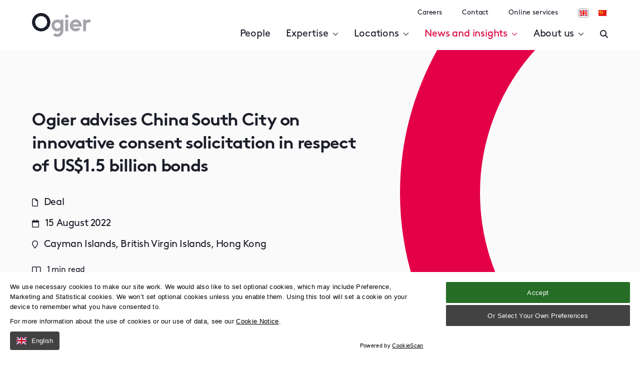

--- FILE ---
content_type: text/html; charset=utf-8
request_url: https://www.ogier.com/news-and-insights/deals/ogier-advises-china-south-city-on-innovative-consent-solicitation-in-respect-of-us-15-billion-bonds/
body_size: 203957
content:

<!DOCTYPE html>
<html class="no-js" lang="en">

<head>
    <meta charset="utf-8">
    <meta name="viewport" content="width=device-width, initial-scale=1, maximum-scale=5">

    <link rel="stylesheet" href="/assets/dist/css/preloader.css?vr=0000&amp;ar=1.0.0.3292" />

        <!-- no-cache -->
        <meta http-equiv="Cache-Control" content="no-cache, no-store, must-revalidate" />
        <meta http-equiv="Pragma" content="no-cache" />
        <meta http-equiv="Expires" content="0" />

    <!--

       /////////////             /////////////                ////////////////
        /////////////             /////////////                 /////////////
         /////////////             /////////////                  //////////
          /////////////             /////////////                  ////////
           /////////////             /////////////                  //////
            /////////////             /////////////                  ////
             /////////////             /////////////                 ///
              /////////////             /////////////                //
               /////////////             /////////////               /
                /////////////             /////////////             /
                 /////////////             /////////////
                  /////////////             /////////////
                   /////////////             /////////////
                    /////////////             /////////////
                     /////////////             /////////////
                      /////////////             /////////////
                       /////////////             /////////////
                        /////////////             /////////////
                         /////////////             /////////////
                          /////////////             /////////////


 See what we do: https://www.webreality.co.uk/services/

-->

    
<title>Ogier advises China South City on innovative consent solicitation in respect of US$1.5 billion bonds | Ogier</title>

<link rel="canonical" href="https://www.ogier.com/news-and-insights/deals/ogier-advises-china-south-city-on-innovative-consent-solicitation-in-respect-of-us-15-billion-bonds/" />
<link rel="alternate" hreflang="en-GB" href="https://www.ogier.com/news-and-insights/deals/ogier-advises-china-south-city-on-innovative-consent-solicitation-in-respect-of-us-15-billion-bonds/" />


    <meta property="og:site_name" content="Ogier" />

<meta property="og:title" content="Ogier advises China South City on innovative consent solicitation in respect of US$1.5 billion bonds | Ogier" />
<meta property="og:url" content="https://www.ogier.com/news-and-insights/deals/ogier-advises-china-south-city-on-innovative-consent-solicitation-in-respect-of-us-15-billion-bonds/" />
<meta property="og:type" content="website" />
<meta property="og:locale" content="en-GB" />

<meta name="twitter:card" content="summary_large_image">
<meta name="twitter:site" content="https://www.ogier.com/news-and-insights/deals/ogier-advises-china-south-city-on-innovative-consent-solicitation-in-respect-of-us-15-billion-bonds/">
<meta name="twitter:title" content="Ogier advises China South City on innovative consent solicitation in respect of US$1.5 billion bonds | Ogier" />



    <meta property="og:image" content="https://www.ogier.com/media/hvxpcr03/fallback-image-2023.png?&width=1200&height=630&mode=Crop&saturation=0&format=jpg" />
    <meta name="twitter:image" content="https://www.ogier.com/media/hvxpcr03/fallback-image-2023.png?&width=1200&height=600&mode=Crop&saturation=0&format=jpg">




    <meta name="description" content="Ogier advised China South City Holdings on its successful US$1.5 billion consent solicitation for five USD-denominated bonds" />
    <meta property="og:description" content="Ogier advised China South City Holdings on its successful US$1.5 billion consent solicitation for five USD-denominated bonds" />
    <meta property="twitter:description" content="Ogier advised China South City Holdings on its successful US$1.5 billion consent solicitation for five USD-denominated bonds" />



<noscript>Please ensure Javascript is enabled for purposes of <a href="
">website accessibility</a></noscript>

<!-- Canary Site Clone Check --> 


<link rel="apple-touch-icon-precomposed" sizes="57x57" href="/assets/favicon/apple-touch-icon-57x57.png" />
<link rel="apple-touch-icon-precomposed" sizes="114x114" href="/assets/favicon/apple-touch-icon-114x114.png" />
<link rel="apple-touch-icon-precomposed" sizes="72x72" href="/assets/favicon/apple-touch-icon-72x72.png" />
<link rel="apple-touch-icon-precomposed" sizes="144x144" href="/assets/favicon/apple-touch-icon-144x144.png" />
<link rel="apple-touch-icon-precomposed" sizes="60x60" href="/assets/favicon/apple-touch-icon-60x60.png" />
<link rel="apple-touch-icon-precomposed" sizes="120x120" href="/assets/favicon/apple-touch-icon-120x120.png" />
<link rel="apple-touch-icon-precomposed" sizes="76x76" href="/assets/favicon/apple-touch-icon-76x76.png" />
<link rel="apple-touch-icon-precomposed" sizes="152x152" href="/assets/favicon/apple-touch-icon-152x152.png" />
<link rel="icon" type="image/png" sizes="196x196" href="/assets/favicon/favicon-196x196.png" />
<link rel="icon" type="image/png" sizes="96x96" href="/assets/favicon/favicon-96x96.png" />
<link rel="icon" type="image/png" sizes="32x32" href="/assets/favicon/favicon-32x32.png" />
<link rel="icon" type="image/png" sizes="16x16" href="/assets/favicon/favicon-16x16.png" />
<link rel="icon" type="image/png" sizes="128x128" href="/assets/favicon/favicon-128.png" />
<meta name="application-name" content="&nbsp;" />
<meta name="msapplication-TileColor" content="#FFFFFF" />
<meta name="msapplication-TileImage" content="/assets/favicon/mstile-144x144.png" />
<meta name="msapplication-square70x70logo" content="/assets/favicon/mstile-70x70.png" />
<meta name="msapplication-square150x150logo" content="/assets/favicon/mstile-150x150.png" />
<meta name="msapplication-wide310x150logo" content="/assets/favicon/mstile-310x150.png" />
<meta name="msapplication-square310x310logo" content="/assets/favicon/mstile-310x310.png" />
    
    <!-- Google Tag Manager -->
    <script id="gtmScript" data-nonce="3114495da170458c8aee7877e6085a76" nonce="3114495da170458c8aee7877e6085a76">
        (function (w, d, s, l, i) {
            w[l] = w[l] || []; w[l].push({
                'gtm.start':
                    new Date().getTime(), event: 'gtm.js'
            }); var f = d.getElementsByTagName(s)[0],
                j = d.createElement(s), dl = l != 'dataLayer' ? '&l=' + l : ''; j.async = true; j.src =
                    'https://www.googletagmanager.com/gtm.js?id=' + i + dl; var n = d.querySelector('[nonce]');
            n && j.setAttribute('nonce', n.nonce || n.getAttribute('nonce')); f.parentNode.insertBefore(j, f);
        })(window, document, 'script', 'dataLayer', 'GTM-WB5TCC8');</script>
    <!-- End Google Tag Manager -->







<noscript>
    <img height="1" width="1" style="display:none;" alt=""
        src="https://px.ads.linkedin.com/collect/?pid=109178&fmt=gif" />
</noscript>
    

    

    




    <link rel="stylesheet" href="/assets/dist/css/styles.css?vr=0000&amp;ar=1.0.0.3292" />

    
    <script type="application/ld+json">
        {
          "@context": "https://schema.org",
          "@type": "NewsArticle",
          "mainEntityOfPage": {
            "@type": "WebPage",
            "@id": "https://www.ogier.com/news-and-insights/deals/ogier-advises-china-south-city-on-innovative-consent-solicitation-in-respect-of-us-15-billion-bonds/"
          },
          "headline": "Ogier advises China South City on innovative consent solicitation in respect of US$1.5 billion bonds",
          "image": "",
          "author": {
            "@type": "Organization",
            "name": "Ogier"
          },
          "publisher": {
            "@type": "Organization",
            "name": "Ogier",
            "logo": {
              "@type": "ImageObject",
              "url": "https://www.ogier.com/assets/images/logo.svg"
            }
          },
          "datePublished": "2022-08-15"
        }
    </script>

</head>

<body class="t--dealinternal v--site-header--wrapper--absolute">
    <div class="container--full-width skip-to-main-content">
        <a href="#body-wrapper" class="skip-to-main-content-link">
            Skip to main content
        </a>
    </div>

        <!-- Google Tag Manager (noscript) -->
        <noscript>
            <iframe src="https://www.googletagmanager.com/ns.html?id=GTM-WB5TCC8" height="0" width="0"
                style="display:none;visibility:hidden" loading="lazy"></iframe>
        </noscript>
        <!-- End Google Tag Manager (noscript) -->
    <div id="pre-load--component"></div>
    <div id="blanket--component" class="blanket--component"></div>

    

    <div class="site-header--wrapper">
        

        

<header class="site-header--site-block v--site-header-site-block v--positive v--using-multi-level-mega-menu v--absolute  "
        data-burger-menu-selector=".site-header--burger-menu"
        data-search-selector="#site-header--search">

    <div class="block-top-container">
        <div class="container--full-width">
            <div class="block-top-inner-container">

                    <a href="/" class="block-logo">
                        <img src="/assets/images/logo.svg" alt="Site logo" width="64" height="64" />
                    </a>


                <div class="navigation-wrapper">
                            <nav class="block-navigation v--subnav" aria-label="Secondary navigation">
                                <ul>
                                        <li>
                                            <a class="body3 v--no-spacing" href="https://ogier.pinpointhq.com/">Careers</a>
                                        </li>
                                        <li>
                                            <a class="body3 v--no-spacing" href="/locations/">Contact</a>
                                        </li>
                                        <li>
                                            <a class="body3 v--no-spacing" href="/online-services/">Online services</a>
                                        </li>

                                </ul>

                                    <div class="block-buttons v--languages">
                                        <a href="/" class="language-selector v--active">
                                            <img src="/assets/images/flag-icon-uk.svg"
                                            alt="Icon of English flag"
                                            width="16"
                                            height="16" />
                                        </a>

                                        <a href="/cn/" class="language-selector ">
                                            <img src="/assets/images/flag-icon-china.svg"
                                            alt="Icon of Chinese flag"
                                            width="16"
                                            height="16" />
                                        </a>
                                    </div>
                            </nav>

                    <nav class="block-navigation js--main-nav" aria-label="Main navigation">

                            <ul class="nav-links">

                                    <li class="">
                                        <a class="nav-font first-level  js--main-nav-link" href="/people/" >People </a>


                                    </li>
                                    <li class="">
                                        <a class="nav-font first-level  js--main-nav-link js--mega-menu-trigger v--has-mega-menu" href="" data-mega-menu-component="mega-menu--component--expertise" data-multi-level-menu="#multi-level-menu-2716-expertise">Expertise <i class="fa-regular fa-chevron-down"></i></a>


                                    </li>
                                    <li class="">
                                        <a class="nav-font first-level  js--main-nav-link js--mega-menu-trigger v--has-mega-menu" href="" data-mega-menu-component="mega-menu--component--locations" data-multi-level-menu="#multi-level-menu-2712-locations">Locations <i class="fa-regular fa-chevron-down"></i></a>


                                    </li>
                                    <li class="">
                                        <a class="nav-font first-level v--active js--main-nav-link js--mega-menu-trigger v--has-mega-menu v--active" href="" data-mega-menu-component="mega-menu--component--news-and-insights" data-multi-level-menu="#multi-level-menu-2828-news-and-insights">News and insights <i class="fa-regular fa-chevron-down"></i></a>


                                    </li>
                                    <li class="">
                                        <a class="nav-font first-level  js--main-nav-link js--mega-menu-trigger v--has-mega-menu" href="" data-mega-menu-component="mega-menu--component--about-us" data-multi-level-menu="#multi-level-menu-2711-about-us">About us <i class="fa-regular fa-chevron-down"></i></a>


                                    </li>
                            </ul>


                        <div class="block-buttons">
                                <button class="button-link--component v--secondary v--icon v--no-spacing js--burger-menu-trigger" aria-label="Open / Close menu">
                                    <span></span>
                                    <span></span>
                                    <span></span>
                                </button>
                                    <button class="button-link--component v--secondary v--icon v--no-spacing js--search-trigger" aria-label="Enter a search">
                                        <i class="fas fa-times"></i>
                                        <i class="fas fa-search"></i>
                                    </button>
                            
                            

                        </div>
                    </nav>

                </div>

            </div>
        </div>
    </div>

    <div class="burger-menu--component site-header--burger-menu">
        <div class="container--full-width">
            <div class="row center-xs">
                <div class="col-xs-12 col-l-8">
                    <div class="toggle-menu--component" data-js-config="{&quot;onlyAllowOneMenuOpenAtATime&quot;:true}">

                        

<ul>
            <li class="">
                    <a href="/people/" class=""><strong>People</strong></a>

            </li>
            <li class="">
                    <span><strong>Expertise</strong></span>

                    <span class="trigger-icon js--toggle-menu-trigger">
                        <i class="far fa-chevron-down"></i>
                    </span>


<ul>
            <li class="">
                    <a href="/expertise/services/" class=""><strong>Services</strong></a>

                    <span class="trigger-icon js--toggle-menu-child-trigger">
                        <i class="far fa-chevron-down"></i>
                    </span>


<ul>
            <li class="">
                    <a href="/expertise/services/legal/" class=""><strong>Legal</strong></a>

                    <span class="trigger-icon js--toggle-menu-child-trigger">
                        <i class="far fa-chevron-down"></i>
                    </span>


<ul>
            <li class="">
                    <a href="/expertise/services/legal/banking-and-finance/" class=""><strong>Banking and Finance</strong></a>

                    <span class="trigger-icon js--toggle-menu-child-trigger">
                        <i class="far fa-chevron-down"></i>
                    </span>


<ul>
            <li class="">
                    <a href="/expertise/services/legal/banking-and-finance/asset-finance/" class=""><strong>Asset Finance</strong></a>

            </li>
            <li class="">
                    <a href="/expertise/services/legal/banking-and-finance/caylux-fund-finance/" class=""><strong>CAYLUX Fund Finance</strong></a>

            </li>
            <li class="">
                    <a href="/expertise/services/legal/banking-and-finance/debt-capital-markets/" class=""><strong>Debt Capital Markets</strong></a>

            </li>
            <li class="">
                    <a href="/expertise/services/legal/banking-and-finance/derivatives/" class=""><strong>Derivatives</strong></a>

            </li>
            <li class="">
                    <a href="/expertise/services/legal/banking-and-finance/fund-finance/" class=""><strong>Fund Finance</strong></a>

            </li>
            <li class="">
                    <a href="/expertise/services/legal/banking-and-finance/islamic-finance/" class=""><strong>Islamic Finance</strong></a>

            </li>
            <li class="">
                    <a href="/expertise/services/legal/banking-and-finance/leveraged-finance/" class=""><strong>Leveraged Finance</strong></a>

            </li>
            <li class="">
                    <a href="/expertise/services/legal/banking-and-finance/listing-services/" class=""><strong>Listing Services</strong></a>

            </li>
            <li class="">
                    <a href="/expertise/services/legal/banking-and-finance/real-estate-finance/" class=""><strong>Real Estate Finance</strong></a>

            </li>
            <li class="">
                    <a href="/expertise/services/legal/banking-and-finance/regulatory/" class=""><strong>Regulatory</strong></a>

            </li>
            <li class="">
                    <a href="/expertise/services/legal/banking-and-finance/restructuring-and-insolvency/" class=""><strong>Restructuring and Insolvency</strong></a>

            </li>
            <li class="">
                    <a href="/expertise/services/legal/banking-and-finance/structured-finance/" class=""><strong>Structured Finance</strong></a>

                    <span class="trigger-icon js--toggle-menu-child-trigger">
                        <i class="far fa-chevron-down"></i>
                    </span>


<ul>
            <li class="">
                    <a href="/expertise/services/legal/banking-and-finance/structured-finance/structured-finance/" class=""><strong>Structured Finance</strong></a>

            </li>


</ul>            </li>
            <li class="">
                    <a href="/expertise/services/legal/banking-and-finance/sustainable-finance/" class=""><strong>Sustainable Finance</strong></a>

            </li>


</ul>            </li>
            <li class="">
                    <a href="/expertise/services/legal/corporate/" class=""><strong>Corporate</strong></a>

                    <span class="trigger-icon js--toggle-menu-child-trigger">
                        <i class="far fa-chevron-down"></i>
                    </span>


<ul>
            <li class="">
                    <a href="/expertise/services/legal/corporate/economic-substance/" class=""><strong>Economic Substance</strong></a>

            </li>
            <li class="">
                    <a href="/expertise/services/legal/corporate/equity-capital-markets/" class=""><strong>Equity Capital Markets</strong></a>

            </li>
            <li class="">
                    <a href="/expertise/services/legal/corporate/insurance-and-reinsurance/" class=""><strong>Insurance and Reinsurance</strong></a>

            </li>
            <li class="">
                    <a href="/expertise/services/legal/corporate/listing-services/" class=""><strong>Listing Services</strong></a>

            </li>
            <li class="">
                    <a href="/expertise/services/legal/corporate/mergers-and-acquisitions/" class=""><strong>Mergers and Acquisitions</strong></a>

            </li>
            <li class="">
                    <a href="/expertise/services/legal/corporate/private-equity/" class=""><strong>Private Equity</strong></a>

            </li>
            <li class="">
                    <a href="/expertise/services/legal/corporate/real-estate-structuring-acquisitions-and-disposals/" class=""><strong>Real Estate Structuring, Acquisitions and Disposals</strong></a>

            </li>
            <li class="">
                    <a href="/expertise/services/legal/corporate/regulatory/" class=""><strong>Regulatory</strong></a>

            </li>
            <li class="">
                    <a href="/expertise/services/legal/corporate/technology-and-web3/" class=""><strong>Technology and Web3</strong></a>

            </li>
            <li class="">
                    <a href="/expertise/services/legal/corporate/spac-and-de-spac-services/" class=""><strong>SPAC and de-SPAC Services</strong></a>

            </li>


</ul>            </li>
            <li class="">
                    <a href="/expertise/services/legal/dispute-resolution/" class=""><strong>Dispute Resolution</strong></a>

                    <span class="trigger-icon js--toggle-menu-child-trigger">
                        <i class="far fa-chevron-down"></i>
                    </span>


<ul>
            <li class="">
                    <a href="/expertise/services/legal/dispute-resolution/banking-disputes/" class=""><strong>Banking Disputes</strong></a>

            </li>
            <li class="">
                    <a href="/expertise/services/legal/dispute-resolution/corporate-and-financial-services-disputes/" class=""><strong>Corporate and Financial Services Disputes</strong></a>

            </li>
            <li class="">
                    <a href="/expertise/services/legal/dispute-resolution/crypto-disputes/" class=""><strong>Crypto Disputes</strong></a>

            </li>
            <li class="">
                    <a href="/expertise/services/legal/dispute-resolution/enforcement-of-judgments-and-awards/" class=""><strong>Enforcement of Judgments and Awards</strong></a>

            </li>
            <li class="">
                    <a href="/expertise/services/legal/dispute-resolution/fraud-and-asset-tracing/" class=""><strong>Fraud and Asset Tracing</strong></a>

            </li>
            <li class="">
                    <a href="/expertise/services/legal/dispute-resolution/funds-disputes/" class=""><strong>Funds Disputes</strong></a>

            </li>
            <li class="">
                    <a href="/expertise/services/legal/dispute-resolution/insurance-disputes/" class=""><strong>Insurance Disputes</strong></a>

            </li>
            <li class="">
                    <a href="/expertise/services/legal/dispute-resolution/international-arbitration/" class=""><strong>International Arbitration</strong></a>

            </li>
            <li class="">
                    <a href="/expertise/services/legal/dispute-resolution/regulatory/" class=""><strong>Regulatory</strong></a>

            </li>
            <li class="">
                    <a href="/expertise/services/legal/dispute-resolution/restructuring-and-insolvency/" class=""><strong>Restructuring and Insolvency</strong></a>

            </li>
            <li class="">
                    <a href="/expertise/services/legal/dispute-resolution/section-238-shareholder-appraisal-rights/" class=""><strong>Section 238 Shareholder Appraisal Rights</strong></a>

            </li>
            <li class="">
                    <a href="/expertise/services/legal/dispute-resolution/shareholder-and-valuation-disputes/" class=""><strong>Shareholder and Valuation Disputes</strong></a>

            </li>
            <li class="">
                    <a href="/expertise/services/legal/dispute-resolution/trusts-disputes-and-applications/" class=""><strong>Trusts Disputes and Applications</strong></a>

            </li>


</ul>            </li>
            <li class="">
                    <a href="/expertise/services/legal/employment-and-immigration-law/" class=""><strong>Employment and Immigration</strong></a>

            </li>
            <li class="">
                    <a href="/expertise/services/legal/intellectual-property/" class=""><strong>Intellectual Property</strong></a>

            </li>
            <li class="">
                    <a href="/expertise/services/legal/investment-funds/" class=""><strong>Investment Funds</strong></a>

                    <span class="trigger-icon js--toggle-menu-child-trigger">
                        <i class="far fa-chevron-down"></i>
                    </span>


<ul>
            <li class="">
                    <a href="/expertise/services/legal/investment-funds/hedge-funds/" class=""><strong>Hedge Funds</strong></a>

            </li>
            <li class="">
                    <a href="/expertise/services/legal/investment-funds/managers-and-sponsors/" class=""><strong>Managers and Sponsors</strong></a>

            </li>
            <li class="">
                    <a href="/expertise/services/legal/investment-funds/private-equity/" class=""><strong>Private Equity</strong></a>

            </li>
            <li class="">
                    <a href="/expertise/services/legal/investment-funds/real-estate-infrastructure-and-energy-funds/" class=""><strong>Real Estate, Infrastructure and Energy Funds</strong></a>

            </li>
            <li class="">
                    <a href="/expertise/services/legal/investment-funds/regulatory/" class=""><strong>Regulatory</strong></a>

            </li>
            <li class="">
                    <a href="/expertise/services/legal/investment-funds/sustainable-investing-and-impact-funds/" class=""><strong>Sustainable Investing and Impact Funds</strong></a>

            </li>
            <li class="">
                    <a href="/expertise/services/legal/investment-funds/technology-and-web3/" class=""><strong>Technology and Web3</strong></a>

            </li>


</ul>            </li>
            <li class="">
                    <a href="/expertise/services/legal/listing-services/" class=""><strong>Listing Services</strong></a>

            </li>
            <li class="">
                    <a href="/expertise/services/legal/local-legal-services/" class=""><strong>Local Legal Services</strong></a>

                    <span class="trigger-icon js--toggle-menu-child-trigger">
                        <i class="far fa-chevron-down"></i>
                    </span>


<ul>
            <li class="">
                    <a href="/expertise/services/legal/local-legal-services/cayman-local-legal-services/" class=""><strong>Cayman Local Legal Services</strong></a>

            </li>
            <li class="">
                    <a href="/expertise/services/legal/local-legal-services/channel-islands-local-legal-services/" class=""><strong>Channel Islands Local Legal Services</strong></a>

            </li>
            <li class="">
                    <a href="/expertise/services/legal/local-legal-services/employment-and-immigration-law/" class=""><strong>Employment and Immigration law</strong></a>

            </li>
            <li class="">
                    <a href="/expertise/services/legal/local-legal-services/estate-planning-wills-and-probate/" class=""><strong>Estate Planning, Wills and Probate</strong></a>

            </li>
            <li class="">
                    <a href="/expertise/services/legal/local-legal-services/expat-services/" class=""><strong>Expat services</strong></a>

            </li>
            <li class="">
                    <a href="/expertise/services/legal/local-legal-services/family-office/" class=""><strong>Family Office</strong></a>

            </li>
            <li class="">
                    <a href="/expertise/services/legal/local-legal-services/intellectual-property/" class=""><strong>Intellectual Property</strong></a>

            </li>
            <li class="">
                    <a href="/expertise/services/legal/local-legal-services/ireland-local-legal-services/" class=""><strong>Ireland Local Legal Services</strong></a>

            </li>
            <li class="">
                    <a href="/expertise/services/legal/local-legal-services/make-your-guernsey-will-online/" class=""><strong>Make your Guernsey will online</strong></a>

            </li>
            <li class="">
                    <a href="/expertise/services/legal/local-legal-services/make-your-jersey-lasting-power-of-attorney-online/" class=""><strong>Make your Jersey lasting power of attorney online</strong></a>

            </li>
            <li class="">
                    <a href="/expertise/services/legal/local-legal-services/make-your-jersey-will-online/" class=""><strong>Make your Jersey will online</strong></a>

            </li>
            <li class="">
                    <a href="/expertise/services/legal/local-legal-services/notary-public-services/" class=""><strong>Notary public services</strong></a>

            </li>
            <li class="">
                    <a href="/expertise/services/legal/local-legal-services/property-law/" class=""><strong>Property law</strong></a>

            </li>
            <li class="">
                    <a href="/expertise/services/legal/local-legal-services/relocation-services/" class=""><strong>Relocation Services</strong></a>

            </li>


</ul>            </li>
            <li class="">
                    <a href="/expertise/services/legal/private-wealth/" class=""><strong>Private Wealth</strong></a>

                    <span class="trigger-icon js--toggle-menu-child-trigger">
                        <i class="far fa-chevron-down"></i>
                    </span>


<ul>
            <li class="">
                    <a href="/expertise/services/legal/private-wealth/employee-incentives-and-pensions/" class=""><strong>Employee incentives and pensions</strong></a>

            </li>
            <li class="">
                    <a href="/expertise/services/legal/private-wealth/estate-planning-wills-and-probate/" class=""><strong>Estate Planning, Wills and Probate</strong></a>

            </li>
            <li class="">
                    <a href="/expertise/services/legal/private-wealth/family-office/" class=""><strong>Family Office</strong></a>

            </li>
            <li class="">
                    <a href="/expertise/services/legal/private-wealth/make-a-jersey-lasting-power-of-attorney-online/" class=""><strong>Make a Jersey lasting power of attorney online</strong></a>

            </li>
            <li class="">
                    <a href="/expertise/services/legal/private-wealth/make-your-guernsey-will-online/" class=""><strong>Make your Guernsey will online</strong></a>

            </li>
            <li class="">
                    <a href="/expertise/services/legal/private-wealth/make-your-jersey-will-online/" class=""><strong>Make your Jersey will online</strong></a>

            </li>
            <li class="">
                    <a href="/expertise/services/legal/private-wealth/private-wealth-and-esg/" class=""><strong>Private Wealth and ESG</strong></a>

            </li>
            <li class="">
                    <a href="/expertise/services/legal/private-wealth/private-wealth-and-jersey-private-funds/" class=""><strong>Private Wealth and Jersey Private Funds</strong></a>

            </li>
            <li class="">
                    <a href="/expertise/services/legal/private-wealth/relocation-services/" class=""><strong>Relocation Services</strong></a>

            </li>
            <li class="">
                    <a href="/expertise/services/legal/private-wealth/trust-advisory-group/" class=""><strong>Trust Advisory Group</strong></a>

            </li>


</ul>            </li>
            <li class="">
                    <a href="/expertise/services/legal/property-law/" class=""><strong>Property law</strong></a>

                    <span class="trigger-icon js--toggle-menu-child-trigger">
                        <i class="far fa-chevron-down"></i>
                    </span>


<ul>
            <li class="">
                    <a href="/expertise/services/legal/property-law/relocation-services/" class=""><strong>Relocation Services</strong></a>

            </li>


</ul>            </li>
            <li class="">
                    <a href="/expertise/services/legal/regulatory/" class=""><strong>Regulatory</strong></a>

                    <span class="trigger-icon js--toggle-menu-child-trigger">
                        <i class="far fa-chevron-down"></i>
                    </span>


<ul>
            <li class="">
                    <a href="/expertise/services/legal/regulatory/business-crisis-management/" class=""><strong>Business crisis management</strong></a>

            </li>
            <li class="">
                    <a href="/expertise/services/legal/regulatory/financial-crime/" class=""><strong>Financial crime</strong></a>

            </li>
            <li class="">
                    <a href="/expertise/services/legal/regulatory/financial-services-and-regulation/" class=""><strong>Financial services and regulation</strong></a>

            </li>
            <li class="">
                    <a href="/expertise/services/legal/regulatory/investigations/" class=""><strong>Investigations</strong></a>

            </li>
            <li class="">
                    <a href="/expertise/services/legal/regulatory/competition-law/" class=""><strong>Competition Law</strong></a>

            </li>
            <li class="">
                    <a href="/expertise/services/legal/regulatory/economic-substance/" class=""><strong>Economic Substance</strong></a>

            </li>
            <li class="">
                    <a href="/expertise/services/legal/regulatory/gdpr/" class=""><strong>GDPR</strong></a>

            </li>
            <li class="">
                    <a href="/expertise/services/legal/regulatory/dawn-raid-services/" class=""><strong>Dawn raid services</strong></a>

            </li>


</ul>            </li>
            <li class="">
                    <a href="/expertise/services/legal/relocation-services/" class=""><strong>Relocation Services</strong></a>

                    <span class="trigger-icon js--toggle-menu-child-trigger">
                        <i class="far fa-chevron-down"></i>
                    </span>


<ul>
            <li class="">
                    <a href="/expertise/services/legal/relocation-services/relocating-to-the-cayman-islands/" class=""><strong>Relocating to the Cayman Islands</strong></a>

            </li>
            <li class="">
                    <a href="/expertise/services/legal/relocation-services/relocating-to-dubai/" class=""><strong>Relocating to Dubai</strong></a>

            </li>
            <li class="">
                    <a href="/expertise/services/legal/relocation-services/relocating-to-guernsey/" class=""><strong>Relocating to Guernsey</strong></a>

            </li>
            <li class="">
                    <a href="/expertise/services/legal/relocation-services/relocating-to-ireland/" class=""><strong>Relocating to Ireland</strong></a>

            </li>
            <li class="">
                    <a href="/expertise/services/legal/relocation-services/relocating-to-jersey/" class=""><strong>Relocating to Jersey</strong></a>

            </li>
            <li class="">
                    <a href="/expertise/services/legal/relocation-services/relocating-your-business/" class=""><strong>Relocating your business</strong></a>

            </li>
            <li class="">
                    <a href="/expertise/services/legal/relocation-services/relocating-your-family/" class=""><strong>Relocating your family</strong></a>

            </li>


</ul>            </li>
            <li class="">
                    <a href="/expertise/services/legal/restructuring-and-insolvency/" class=""><strong>Restructuring and Insolvency</strong></a>

            </li>
            <li class="">
                    <a href="/expertise/services/legal/tax/" class=""><strong>Tax</strong></a>

            </li>


</ul>            </li>
            <li class="">
                    <a href="/expertise/services/corporate-and-fiduciary/" class=""><strong>Corporate and Fiduciary</strong></a>

                    <span class="trigger-icon js--toggle-menu-child-trigger">
                        <i class="far fa-chevron-down"></i>
                    </span>


<ul>
            <li class="">
                    <a href="/expertise/services/corporate-and-fiduciary/accounting-and-financial-reporting-services-ogier-global/" class=""><strong>Accounting and Financial Reporting Services</strong></a>

            </li>
            <li class="">
                    <a href="/expertise/services/corporate-and-fiduciary/cayman-islands-amlcft-training-ogier-global/" class=""><strong>Cayman Islands AML/CFT training</strong></a>

            </li>
            <li class="">
                    <a href="/expertise/services/corporate-and-fiduciary/corporate-services-ogier-global/" class=""><strong>Corporate Services</strong></a>

            </li>
            <li class="">
                    <a href="/expertise/services/corporate-and-fiduciary/debt-capital-markets-ogier-global/" class=""><strong>Debt Capital Markets </strong></a>

            </li>
            <li class="">
                    <a href="/expertise/services/corporate-and-fiduciary/fund-services-ogier-global/" class=""><strong>Fund Services</strong></a>

                    <span class="trigger-icon js--toggle-menu-child-trigger">
                        <i class="far fa-chevron-down"></i>
                    </span>


<ul>
            <li class="">
                    <a href="/expertise/services/corporate-and-fiduciary/fund-services-ogier-global/fund-administration/" class=""><strong>Fund Administration</strong></a>

            </li>


</ul>            </li>
            <li class="">
                    <a href="/expertise/services/corporate-and-fiduciary/governance-services-ogier-global/" class=""><strong>Governance Services</strong></a>

            </li>
            <li class="">
                    <a href="/expertise/services/corporate-and-fiduciary/investor-services-ogier-global/" class=""><strong>Investor Services</strong></a>

            </li>
            <li class="">
                    <a href="/expertise/services/corporate-and-fiduciary/ogier-connect-ogier-global/" class=""><strong>Ogier Connect</strong></a>

            </li>
            <li class="">
                    <a href="/expertise/services/corporate-and-fiduciary/private-wealth-services-ogier-global/" class=""><strong>Private Wealth Services</strong></a>

            </li>
            <li class="">
                    <a href="/expertise/services/corporate-and-fiduciary/real-estate-services-ogier-global/" class=""><strong>Real Estate Services</strong></a>

            </li>
            <li class="">
                    <a href="/expertise/services/corporate-and-fiduciary/regulatory-and-compliance-services-ogier-global/" class=""><strong>Regulatory and Compliance Services</strong></a>

            </li>


</ul>            </li>
            <li class="">
                    <a href="/expertise/services/consulting/" class=""><strong>Consulting</strong></a>

                    <span class="trigger-icon js--toggle-menu-child-trigger">
                        <i class="far fa-chevron-down"></i>
                    </span>


<ul>
            <li class="">
                    <a href="/expertise/services/consulting/ogier-regulatory-consulting/" class=""><strong>Ogier Regulatory Consulting</strong></a>

                    <span class="trigger-icon js--toggle-menu-child-trigger">
                        <i class="far fa-chevron-down"></i>
                    </span>


<ul>
            <li class="">
                    <a href="/expertise/services/consulting/ogier-regulatory-consulting/cyber-security-consulting/" class=""><strong>Cyber security consulting</strong></a>

            </li>
            <li class="">
                    <a href="/expertise/services/consulting/ogier-regulatory-consulting/ogier-e-learning/" class=""><strong>Ogier e-learning</strong></a>

            </li>


</ul>            </li>


</ul>            </li>


</ul>            </li>
            <li class="">
                    <a href="/expertise/sectors/" class=""><strong>Sectors</strong></a>

                    <span class="trigger-icon js--toggle-menu-child-trigger">
                        <i class="far fa-chevron-down"></i>
                    </span>


<ul>
            <li class="">
                    <a href="/expertise/sectors/aviation-and-marine/" class=""><strong>Aviation and Marine</strong></a>

                    <span class="trigger-icon js--toggle-menu-child-trigger">
                        <i class="far fa-chevron-down"></i>
                    </span>


<ul>
            <li class="">
                    <a href="/expertise/sectors/aviation-and-marine/aviation-finance/" class=""><strong>Aviation Finance</strong></a>

            </li>


</ul>            </li>
            <li class="">
                    <a href="/expertise/sectors/bvi-law-in-europe-and-asia/" class=""><strong>BVI Law in Europe and Asia</strong></a>

            </li>
            <li class="">
                    <a href="/expertise/sectors/caylux/" class=""><strong>CAYLUX</strong></a>

            </li>
            <li class="">
                    <a href="/expertise/sectors/energy-and-natural-resources/" class=""><strong>Energy and Natural Resources</strong></a>

            </li>
            <li class="">
                    <a href="/expertise/sectors/family-office/" class=""><strong>Family Office</strong></a>

            </li>
            <li class="">
                    <a href="/expertise/sectors/foreign-direct-investment-fdi/" class=""><strong>Foreign direct investment (FDI)</strong></a>

            </li>
            <li class="">
                    <a href="/expertise/sectors/funds-hub/" class=""><strong>Funds Hub</strong></a>

            </li>
            <li class="">
                    <a href="/expertise/sectors/private-equity/" class=""><strong>Private Equity</strong></a>

            </li>
            <li class="">
                    <a href="/expertise/sectors/real-estate/" class=""><strong>Real Estate</strong></a>

            </li>
            <li class="">
                    <a href="/expertise/sectors/regulatory-investigations-and-enforcement/" class=""><strong>Regulatory, Investigations and Enforcement</strong></a>

            </li>
            <li class="">
                    <a href="/expertise/sectors/restructuring-and-insolvency/" class=""><strong>Restructuring and Insolvency</strong></a>

            </li>
            <li class="">
                    <a href="/expertise/sectors/sports/" class=""><strong>Sports</strong></a>

            </li>
            <li class="">
                    <a href="/expertise/sectors/structured-finance/" class=""><strong>Structured Finance</strong></a>

            </li>
            <li class="">
                    <a href="/expertise/sectors/sustainable-investing-and-esg/" class=""><strong>Sustainable Investing and ESG</strong></a>

            </li>
            <li class="">
                    <a href="/expertise/sectors/technology-and-web3/" class=""><strong>Technology and Web3</strong></a>

            </li>
            <li class="">
                    <a href="/expertise/sectors/trusts-advisory-group/" class=""><strong>Trusts Advisory Group</strong></a>

            </li>


</ul>            </li>


</ul>            </li>
            <li class="">
                    <a href="/locations/" class=""><strong>Locations</strong></a>

                    <span class="trigger-icon js--toggle-menu-trigger">
                        <i class="far fa-chevron-down"></i>
                    </span>


<ul>
            <li class="">
                    <a href="/locations/beijing/" class=""><strong>Beijing</strong></a>

            </li>
            <li class="">
                    <a href="/locations/british-virgin-islands/" class=""><strong>British Virgin Islands</strong></a>

            </li>
            <li class="">
                    <a href="/locations/cayman-islands/" class=""><strong>Cayman Islands</strong></a>

            </li>
            <li class="">
                    <a href="/locations/dubai/" class=""><strong>Dubai</strong></a>

            </li>
            <li class="">
                    <a href="/locations/guernsey/" class=""><strong>Guernsey</strong></a>

            </li>
            <li class="">
                    <a href="/locations/hong-kong/" class=""><strong>Hong Kong</strong></a>

            </li>
            <li class="">
                    <a href="/locations/ireland/" class=""><strong>Ireland</strong></a>

            </li>
            <li class="">
                    <a href="/locations/jersey/" class=""><strong>Jersey</strong></a>

            </li>
            <li class="">
                    <a href="/locations/london/" class=""><strong>London</strong></a>

            </li>
            <li class="">
                    <a href="/locations/luxembourg-legal-services/" class=""><strong>Luxembourg - Legal Services</strong></a>

            </li>
            <li class="">
                    <a href="/locations/luxembourg-corporate-and-fund-services/" class=""><strong>Luxembourg - Corporate and Fund Services</strong></a>

            </li>
            <li class="">
                    <a href="/locations/shanghai/" class=""><strong>Shanghai</strong></a>

            </li>
            <li class="">
                    <a href="/locations/singapore/" class=""><strong>Singapore</strong></a>

            </li>
            <li class="">
                    <a href="/locations/tokyo/" class=""><strong>Tokyo</strong></a>

            </li>


</ul>            </li>
            <li class="v--open">
                    <a href="/news-and-insights/" class="v--active"><strong>News and insights</strong></a>

                    <span class="trigger-icon js--toggle-menu-trigger">
                        <i class="far fa-chevron-down"></i>
                    </span>


<ul>
            <li class="">
                    <a href="/news-and-insights/?type=Brochures" class=""><strong>Brochures</strong></a>

            </li>
            <li class="">
                    <a href="/news-and-insights/?type=Cases" class=""><strong>Cases</strong></a>

            </li>
            <li class="v--open">
                    <a href="/news-and-insights/?type=Deals" class="v--active"><strong>Deals</strong></a>

            </li>
            <li class="">
                    <a href="/news-and-insights/events/" class=""><strong>Events</strong></a>

            </li>
            <li class="">
                    <a href="/news-and-insights/?type=Guides%20and%20factsheets" class=""><strong>Guides and factsheets</strong></a>

            </li>
            <li class="">
                    <a href="/news-and-insights/?type=Insights" class=""><strong>Insights</strong></a>

            </li>
            <li class="">
                    <a href="/news-and-insights/?type=News" class=""><strong>News</strong></a>

            </li>
            <li class="">
                    <a href="/news-and-insights/?type=Newsletters" class=""><strong>Newsletters</strong></a>

            </li>
            <li class="">
                    <a href="/news-and-insights/videos/" class=""><strong>Videos</strong></a>

            </li>


</ul>            </li>
            <li class="">
                    <a href="/about-us/" class=""><strong>About us</strong></a>

                    <span class="trigger-icon js--toggle-menu-trigger">
                        <i class="far fa-chevron-down"></i>
                    </span>


<ul>
            <li class="">
                    <a href="/about-us/corporate-social-responsibility-csr/" class=""><strong>Corporate social responsibility (CSR)</strong></a>

            </li>
            <li class="">
                    <a href="/about-us/diversity-equity-and-inclusion/" class=""><strong>Diversity, equity and inclusion</strong></a>

            </li>
            <li class="">
                    <a href="/about-us/information-security/" class=""><strong>Information security</strong></a>

            </li>
            <li class="">
                    <a href="/about-us/innovation/" class=""><strong>Innovation</strong></a>

            </li>
            <li class="">
                    <a href="/about-us/sustainability/" class=""><strong>Sustainability</strong></a>

            </li>


</ul>            </li>

            <li class="">
                <a href="https://ogier.pinpointhq.com/" target="_blank" class=""><strong>Careers</strong></a>
            </li>
            <li class="">
                <a href="/locations/" class=""><strong>Contact</strong></a>
            </li>
            <li class="">
                <a href="/online-services/" class=""><strong>Online services</strong></a>
            </li>
        <li>
                <span class="block-buttons v--languages v--mobile">
                    <a href="/" class="language-selector v--active">
                        <img src="/assets/images/flag-icon-uk.svg"
                             alt="Icon of English flag"
                             width="16"
                             height="16" />
                    </a>

                    <a href="/cn/" class="language-selector ">
                        <img src="/assets/images/flag-icon-china.svg"
                             alt="Icon of Chinese flag"
                             width="16"
                             height="16" />
                    </a>
                </span>

        </li>

</ul>
  					
                    </div>
                </div>
            </div>
        </div>
    </div>



    <div class="mega-menu--component u--visible--l">

<div class="mega-menu-item--component" id="mega-menu--component--expertise">
    <div class="container--full-width">
        <div class="row">
            <div class="col-xs-12" style="width:100%;" data-id="Expertise">

<div class="mega-menu-item-list js--multi-level-menu-list">
    <div class="multi-level-mega-menu--component v--base v--level-1" id="multi-level-menu-2716-expertise">
        <div class="row">
            <div class="col-xs-12 item-top ">
                <div class="menu-close-wrapper">
                    <button class="button-link--component v--icon-right v--icon-mono v--no-spacing js--mega-menu-close-button">Close <i class="fa-regular fa-x"></i></button>
                </div>
            </div>

            <div class="col-xs-3 item-details">
                <h2>Expertise</h2>

                <div class="body2"></div>



            </div>

                <div class="col-xs-4 col-xs-offset-1 link-list v--column-1">

            <div class="multi-level-menu-link js--multi-level-menu-trigger" data-multi-level-menu="#multi-level-menu-2717-services">
                    <p class="h5 item-title">Services <i class="fa-regular fa-chevron-right"></i></p>
                    <div class="body2 v--no-spacing item-description">
                        <p>We have the expertise to handle the most demanding transactions. Our commercial understanding and experience of working with leading financial institutions, professional advisers and regulatory bodies means we add real value to clients’ businesses.</p>
                    </div>
            </div>
                </div>
                <div class="col-xs-4 link-list v--column-2">
            <div class="multi-level-menu-link js--multi-level-menu-trigger" data-multi-level-menu="#multi-level-menu-2718-sectors">
                    <p class="h5 item-title">Sectors <i class="fa-regular fa-chevron-right"></i></p>
                    <div class="body2 v--no-spacing item-description">
                        <p>Our sector approach relies on smart collaboration between teams who have a deep understanding of related businesses and industry dynamics. The specific combination of our highly informed experts helps our clients to see around corners.</p>
                    </div>
            </div>
                </div>
        </div>
    </div>
</div>


<div class="mega-menu-item-list js--multi-level-menu-list">
    <div class="multi-level-mega-menu--component  v--level-2" id="multi-level-menu-2717-services">
        <div class="row">
            <div class="col-xs-12 item-top v--breadcrumb">
                    <nav class="breadcrumbs--component v--no-spacing">
                                <p class="body3 v--no-spacing js--multi-level-menu-trigger" data-multi-level-menu=#multi-level-menu-2716-expertise>Expertise</p>
                                <p class="body3 v--no-spacing v--active">Services</p>
                    </nav>
                <div class="menu-close-wrapper">
                    <button class="button-link--component v--icon-right v--icon-mono v--no-spacing js--mega-menu-close-button">Close <i class="fa-regular fa-x"></i></button>
                </div>
            </div>

            <div class="col-xs-3 item-details">
                <h2>Services</h2>

                <div class="body2"><p>We have the expertise to handle the most demanding transactions. Our commercial understanding and experience of working with leading financial institutions, professional advisers and regulatory bodies means we add real value to clients’ businesses.</p></div>

                    <div class="search-wrapper"></div>


    <a href="/expertise/services/" target="_self" class="button-link--component v--icon-left v--no-spacing u--color-token-1" aria-label="View all Services">View all Services

            <i class="fa-regular fa-chevron-right"></i>

    </a>

                    <button class="button--component v--primary v--icon-left v--small js--multi-level-menu-trigger js--mega-menu-back-button" data-multi-level-menu=#multi-level-menu-2716-expertise> Back <i class="fa-regular fa-chevron-left"></i></button>
            </div>

                <div class="col-xs-4 col-xs-offset-1 link-list v--column-1">

            <div class="multi-level-menu-link js--multi-level-menu-trigger" data-multi-level-menu="#multi-level-menu-2719-legal">
                    <p class="h5 item-title v--no-spacing">Legal <i class="fa-regular fa-chevron-right"></i></p>
            </div>
            <div class="multi-level-menu-link js--multi-level-menu-trigger" data-multi-level-menu="#multi-level-menu-2720-corporate-and-fiduciary">
                    <p class="h5 item-title v--no-spacing">Corporate and Fiduciary <i class="fa-regular fa-chevron-right"></i></p>
            </div>
            <div class="multi-level-menu-link js--multi-level-menu-trigger" data-multi-level-menu="#multi-level-menu-2721-consulting">
                    <p class="h5 item-title v--no-spacing">Consulting <i class="fa-regular fa-chevron-right"></i></p>
            </div>
                </div>
                <div class="col-xs-4 link-list v--column-2">
                </div>
        </div>
    </div>
</div>


<div class="mega-menu-item-list js--multi-level-menu-list">
    <div class="multi-level-mega-menu--component  v--level-3" id="multi-level-menu-2719-legal">
        <div class="row">
            <div class="col-xs-12 item-top v--breadcrumb">
                    <nav class="breadcrumbs--component v--no-spacing">
                                <p class="body3 v--no-spacing js--multi-level-menu-trigger" data-multi-level-menu=#multi-level-menu-2716-expertise>Expertise</p>
                                <p class="body3 v--no-spacing js--multi-level-menu-trigger" data-multi-level-menu=#multi-level-menu-2717-services>Services</p>
                                <p class="body3 v--no-spacing v--active">Legal</p>
                    </nav>
                <div class="menu-close-wrapper">
                    <button class="button-link--component v--icon-right v--icon-mono v--no-spacing js--mega-menu-close-button">Close <i class="fa-regular fa-x"></i></button>
                </div>
            </div>

            <div class="col-xs-3 item-details">
                <h2>Legal</h2>

                <div class="body2"></div>

                    <div class="search-wrapper"></div>


    <a href="/expertise/services/legal/" target="_self" class="button-link--component v--icon-left v--no-spacing u--color-token-1" aria-label="View all Legal">View all Legal

            <i class="fa-regular fa-chevron-right"></i>

    </a>

                    <button class="button--component v--primary v--icon-left v--small js--multi-level-menu-trigger js--mega-menu-back-button" data-multi-level-menu=#multi-level-menu-2717-services> Back <i class="fa-regular fa-chevron-left"></i></button>
            </div>

                <div class="col-xs-4 col-xs-offset-1 link-list v--column-1">

            <div class="multi-level-menu-link js--multi-level-menu-trigger" data-multi-level-overlay-menu="#multi-level-overlay-menu-9509-banking-and-finance">
                    <p class="h5 item-title v--no-spacing">Banking and Finance <i class="fa-regular fa-chevron-right"></i></p>
            </div>
            <div class="multi-level-menu-link js--multi-level-menu-trigger" data-multi-level-overlay-menu="#multi-level-overlay-menu-9523-corporate">
                    <p class="h5 item-title v--no-spacing">Corporate <i class="fa-regular fa-chevron-right"></i></p>
            </div>
            <div class="multi-level-menu-link js--multi-level-menu-trigger" data-multi-level-overlay-menu="#multi-level-overlay-menu-9531-dispute-resolution">
                    <p class="h5 item-title v--no-spacing">Dispute Resolution <i class="fa-regular fa-chevron-right"></i></p>
            </div>
            <a href="/expertise/services/legal/employment-and-immigration-law/" class="multi-level-menu-link js--multi-level-menu-trigger" >

                    <p class="h5 item-title v--no-spacing">Employment and Immigration</p>

            </a>
            <a href="/expertise/services/legal/intellectual-property/" class="multi-level-menu-link js--multi-level-menu-trigger" >

                    <p class="h5 item-title v--no-spacing">Intellectual Property</p>

            </a>
            <div class="multi-level-menu-link js--multi-level-menu-trigger" data-multi-level-overlay-menu="#multi-level-overlay-menu-9545-investment-funds">
                    <p class="h5 item-title v--no-spacing">Investment Funds <i class="fa-regular fa-chevron-right"></i></p>
            </div>
            <a href="/expertise/services/legal/listing-services/" class="multi-level-menu-link js--multi-level-menu-trigger" >

                    <p class="h5 item-title v--no-spacing">Listing Services</p>

            </a>
            <div class="multi-level-menu-link js--multi-level-menu-trigger" data-multi-level-overlay-menu="#multi-level-overlay-menu-9728-local-legal-services">
                    <p class="h5 item-title v--no-spacing">Local Legal Services <i class="fa-regular fa-chevron-right"></i></p>
            </div>
                </div>
                <div class="col-xs-4 link-list v--column-2">
            <div class="multi-level-menu-link js--multi-level-menu-trigger" data-multi-level-overlay-menu="#multi-level-overlay-menu-9555-private-wealth">
                    <p class="h5 item-title v--no-spacing">Private Wealth <i class="fa-regular fa-chevron-right"></i></p>
            </div>
            <div class="multi-level-menu-link js--multi-level-menu-trigger" data-multi-level-overlay-menu="#multi-level-overlay-menu-9567-property-law">
                    <p class="h5 item-title v--no-spacing">Property law <i class="fa-regular fa-chevron-right"></i></p>
            </div>
            <div class="multi-level-menu-link js--multi-level-menu-trigger" data-multi-level-overlay-menu="#multi-level-overlay-menu-28325-regulatory">
                    <p class="h5 item-title v--no-spacing">Regulatory <i class="fa-regular fa-chevron-right"></i></p>
            </div>
            <div class="multi-level-menu-link js--multi-level-menu-trigger" data-multi-level-overlay-menu="#multi-level-overlay-menu-32598-relocation-services">
                    <p class="h5 item-title v--no-spacing">Relocation Services <i class="fa-regular fa-chevron-right"></i></p>
            </div>
            <a href="/expertise/services/legal/restructuring-and-insolvency/" class="multi-level-menu-link js--multi-level-menu-trigger" >

                    <p class="h5 item-title v--no-spacing">Restructuring and Insolvency</p>

            </a>
            <a href="/expertise/services/legal/tax/" class="multi-level-menu-link js--multi-level-menu-trigger" >

                    <p class="h5 item-title v--no-spacing">Tax</p>

            </a>
                </div>
        </div>
    </div>
</div>

                                <div class="mega-menu-level-3-overlay">
        <div class="mega-menu-level-3-overlay-item" id="multi-level-overlay-menu-9509-banking-and-finance">
            <div class="row">
                <div class="col-xs-8 col-xs-offset-4 mega-menu-level-3-overlay-wrapper">
                    <div class="mega-menu-level-3-overlay-inner">
                        <div class="row">

                            <div class="col-xs-12 heading js--close-multi-level-overlay-menu">

                                <p class="h5"><i class="fa-regular fa-chevron-left"></i>Banking and Finance</p>
                            </div>

                            <div class="col-xs-6 link-list v--column-1">
                                <a href="/expertise/services/legal/banking-and-finance/" class="body2">Banking and Finance overview</a>

                                        <a href="/expertise/services/legal/banking-and-finance/asset-finance/" class="body2">Asset Finance</a>
                                        <a href="/expertise/services/legal/banking-and-finance/caylux-fund-finance/" class="body2">CAYLUX Fund Finance</a>
                                        <a href="/expertise/services/legal/banking-and-finance/debt-capital-markets/" class="body2">Debt Capital Markets</a>
                                        <a href="/expertise/services/legal/banking-and-finance/derivatives/" class="body2">Derivatives</a>
                                        <a href="/expertise/services/legal/banking-and-finance/fund-finance/" class="body2">Fund Finance</a>
                                        <a href="/expertise/services/legal/banking-and-finance/islamic-finance/" class="body2">Islamic Finance</a>
                                        <a href="/expertise/services/legal/banking-and-finance/leveraged-finance/" class="body2">Leveraged Finance</a>
                            </div>

                            <div class="col-xs-6 link-list">
                                        <a href="/expertise/services/legal/banking-and-finance/listing-services/" class="body2">Listing Services</a>
                                        <a href="/expertise/services/legal/banking-and-finance/real-estate-finance/" class="body2">Real Estate Finance</a>
                                        <a href="/expertise/services/legal/banking-and-finance/regulatory/" class="body2">Regulatory</a>
                                        <a href="/expertise/services/legal/banking-and-finance/restructuring-and-insolvency/" class="body2">Restructuring and Insolvency</a>
                                        <a href="/expertise/services/legal/banking-and-finance/structured-finance/" class="body2">Structured Finance</a>
                                        <a href="/expertise/services/legal/banking-and-finance/sustainable-finance/" class="body2">Sustainable Finance</a>
                            </div>
                        </div>
                    </div>
                </div>
            </div>
        </div>
        <div class="mega-menu-level-3-overlay-item" id="multi-level-overlay-menu-9523-corporate">
            <div class="row">
                <div class="col-xs-8 col-xs-offset-4 mega-menu-level-3-overlay-wrapper">
                    <div class="mega-menu-level-3-overlay-inner">
                        <div class="row">

                            <div class="col-xs-12 heading js--close-multi-level-overlay-menu">

                                <p class="h5"><i class="fa-regular fa-chevron-left"></i>Corporate</p>
                            </div>

                            <div class="col-xs-6 link-list v--column-1">
                                <a href="/expertise/services/legal/corporate/" class="body2">Corporate overview</a>

                                        <a href="/expertise/services/legal/corporate/equity-capital-markets/" class="body2">Equity Capital Markets</a>
                                        <a href="/expertise/services/legal/corporate/insurance-and-reinsurance/" class="body2">Insurance and Reinsurance</a>
                                        <a href="/expertise/services/legal/corporate/listing-services/" class="body2">Listing Services</a>
                                        <a href="/expertise/services/legal/corporate/mergers-and-acquisitions/" class="body2">Mergers and Acquisitions</a>
                                        <a href="/expertise/services/legal/corporate/private-equity/" class="body2">Private Equity</a>
                                        <a href="/expertise/services/legal/corporate/real-estate-structuring-acquisitions-and-disposals/" class="body2">Real Estate Structuring, Acquisitions and Disposals</a>
                                        <a href="/expertise/services/legal/corporate/regulatory/" class="body2">Regulatory</a>
                            </div>

                            <div class="col-xs-6 link-list">
                                        <a href="/expertise/services/legal/corporate/technology-and-web3/" class="body2">Technology and Web3</a>
                                        <a href="/expertise/services/legal/corporate/spac-and-de-spac-services/" class="body2">SPAC and de-SPAC Services</a>
                            </div>
                        </div>
                    </div>
                </div>
            </div>
        </div>
        <div class="mega-menu-level-3-overlay-item" id="multi-level-overlay-menu-9531-dispute-resolution">
            <div class="row">
                <div class="col-xs-8 col-xs-offset-4 mega-menu-level-3-overlay-wrapper">
                    <div class="mega-menu-level-3-overlay-inner">
                        <div class="row">

                            <div class="col-xs-12 heading js--close-multi-level-overlay-menu">

                                <p class="h5"><i class="fa-regular fa-chevron-left"></i>Dispute Resolution</p>
                            </div>

                            <div class="col-xs-6 link-list v--column-1">
                                <a href="/expertise/services/legal/dispute-resolution/" class="body2">Dispute Resolution overview</a>

                                        <a href="/expertise/services/legal/dispute-resolution/banking-disputes/" class="body2">Banking Disputes</a>
                                        <a href="/expertise/services/legal/dispute-resolution/corporate-and-financial-services-disputes/" class="body2">Corporate and Financial Services Disputes</a>
                                        <a href="/expertise/services/legal/dispute-resolution/crypto-disputes/" class="body2">Crypto Disputes</a>
                                        <a href="/expertise/services/legal/dispute-resolution/enforcement-of-judgments-and-awards/" class="body2">Enforcement of Judgments and Awards</a>
                                        <a href="/expertise/services/legal/dispute-resolution/fraud-and-asset-tracing/" class="body2">Fraud and Asset Tracing</a>
                                        <a href="/expertise/services/legal/dispute-resolution/funds-disputes/" class="body2">Funds Disputes</a>
                                        <a href="/expertise/services/legal/dispute-resolution/insurance-disputes/" class="body2">Insurance Disputes</a>
                            </div>

                            <div class="col-xs-6 link-list">
                                        <a href="/expertise/services/legal/dispute-resolution/international-arbitration/" class="body2">International Arbitration</a>
                                        <a href="/expertise/services/legal/dispute-resolution/restructuring-and-insolvency/" class="body2">Restructuring and Insolvency</a>
                                        <a href="/expertise/services/legal/dispute-resolution/section-238-shareholder-appraisal-rights/" class="body2">Section 238 Shareholder Appraisal Rights</a>
                                        <a href="/expertise/services/legal/dispute-resolution/shareholder-and-valuation-disputes/" class="body2">Shareholder and Valuation Disputes</a>
                                        <a href="/expertise/services/legal/dispute-resolution/trusts-disputes-and-applications/" class="body2">Trusts Disputes and Applications</a>
                            </div>
                        </div>
                    </div>
                </div>
            </div>
        </div>
        <div class="mega-menu-level-3-overlay-item" id="multi-level-overlay-menu-9530-employment-and-immigration-law">
            <div class="row">
                <div class="col-xs-8 col-xs-offset-4 mega-menu-level-3-overlay-wrapper">
                    <div class="mega-menu-level-3-overlay-inner">
                        <div class="row">

                            <div class="col-xs-12 heading js--close-multi-level-overlay-menu">

                                <p class="h5"><i class="fa-regular fa-chevron-left"></i>Employment and Immigration</p>
                            </div>

                            <div class="col-xs-6 link-list v--column-1">
                                <a href="/expertise/services/legal/employment-and-immigration-law/" class="body2">Employment and Immigration overview</a>

                            </div>

                            <div class="col-xs-6 link-list">
                            </div>
                        </div>
                    </div>
                </div>
            </div>
        </div>
        <div class="mega-menu-level-3-overlay-item" id="multi-level-overlay-menu-9614-intellectual-property">
            <div class="row">
                <div class="col-xs-8 col-xs-offset-4 mega-menu-level-3-overlay-wrapper">
                    <div class="mega-menu-level-3-overlay-inner">
                        <div class="row">

                            <div class="col-xs-12 heading js--close-multi-level-overlay-menu">

                                <p class="h5"><i class="fa-regular fa-chevron-left"></i>Intellectual Property</p>
                            </div>

                            <div class="col-xs-6 link-list v--column-1">
                                <a href="/expertise/services/legal/intellectual-property/" class="body2">Intellectual Property overview</a>

                            </div>

                            <div class="col-xs-6 link-list">
                            </div>
                        </div>
                    </div>
                </div>
            </div>
        </div>
        <div class="mega-menu-level-3-overlay-item" id="multi-level-overlay-menu-9545-investment-funds">
            <div class="row">
                <div class="col-xs-8 col-xs-offset-4 mega-menu-level-3-overlay-wrapper">
                    <div class="mega-menu-level-3-overlay-inner">
                        <div class="row">

                            <div class="col-xs-12 heading js--close-multi-level-overlay-menu">

                                <p class="h5"><i class="fa-regular fa-chevron-left"></i>Investment Funds</p>
                            </div>

                            <div class="col-xs-6 link-list v--column-1">
                                <a href="/expertise/services/legal/investment-funds/" class="body2">Investment Funds overview</a>

                                        <a href="/expertise/services/legal/investment-funds/hedge-funds/" class="body2">Hedge Funds</a>
                                        <a href="/expertise/services/legal/investment-funds/managers-and-sponsors/" class="body2">Managers and Sponsors</a>
                                        <a href="/expertise/services/legal/investment-funds/private-equity/" class="body2">Private Equity</a>
                                        <a href="/expertise/services/legal/investment-funds/real-estate-infrastructure-and-energy-funds/" class="body2">Real Estate, Infrastructure and Energy Funds</a>
                                        <a href="/expertise/services/legal/investment-funds/regulatory/" class="body2">Regulatory</a>
                                        <a href="/expertise/services/legal/investment-funds/sustainable-investing-and-impact-funds/" class="body2">Sustainable Investing and Impact Funds</a>
                                        <a href="/expertise/services/legal/investment-funds/technology-and-web3/" class="body2">Technology and Web3</a>
                            </div>

                            <div class="col-xs-6 link-list">
                            </div>
                        </div>
                    </div>
                </div>
            </div>
        </div>
        <div class="mega-menu-level-3-overlay-item" id="multi-level-overlay-menu-9522-listing-services">
            <div class="row">
                <div class="col-xs-8 col-xs-offset-4 mega-menu-level-3-overlay-wrapper">
                    <div class="mega-menu-level-3-overlay-inner">
                        <div class="row">

                            <div class="col-xs-12 heading js--close-multi-level-overlay-menu">

                                <p class="h5"><i class="fa-regular fa-chevron-left"></i>Listing Services</p>
                            </div>

                            <div class="col-xs-6 link-list v--column-1">
                                <a href="/expertise/services/legal/listing-services/" class="body2">Listing Services overview</a>

                            </div>

                            <div class="col-xs-6 link-list">
                            </div>
                        </div>
                    </div>
                </div>
            </div>
        </div>
        <div class="mega-menu-level-3-overlay-item" id="multi-level-overlay-menu-9728-local-legal-services">
            <div class="row">
                <div class="col-xs-8 col-xs-offset-4 mega-menu-level-3-overlay-wrapper">
                    <div class="mega-menu-level-3-overlay-inner">
                        <div class="row">

                            <div class="col-xs-12 heading js--close-multi-level-overlay-menu">

                                <p class="h5"><i class="fa-regular fa-chevron-left"></i>Local Legal Services</p>
                            </div>

                            <div class="col-xs-6 link-list v--column-1">
                                <a href="/expertise/services/legal/local-legal-services/" class="body2">Local Legal Services overview</a>

                                        <a href="/expertise/services/legal/local-legal-services/cayman-local-legal-services/" class="body2">Cayman Local Legal Services</a>
                                        <a href="/expertise/services/legal/local-legal-services/channel-islands-local-legal-services/" class="body2">Channel Islands Local Legal Services</a>
                                        <a href="/expertise/services/legal/local-legal-services/estate-planning-wills-and-probate/" class="body2">Estate Planning, Wills and Probate</a>
                                        <a href="/expertise/services/legal/local-legal-services/expat-services/" class="body2">Expat services</a>
                                        <a href="/expertise/services/legal/local-legal-services/family-office/" class="body2">Family Office</a>
                                        <a href="/expertise/services/legal/local-legal-services/intellectual-property/" class="body2">Intellectual Property</a>
                                        <a href="/expertise/services/legal/local-legal-services/ireland-local-legal-services/" class="body2">Ireland Local Legal Services</a>
                                        <a href="/expertise/services/legal/local-legal-services/make-your-guernsey-will-online/" class="body2">Make your Guernsey will online</a>
                            </div>

                            <div class="col-xs-6 link-list">
                                        <a href="/expertise/services/legal/local-legal-services/make-your-jersey-lasting-power-of-attorney-online/" class="body2">Make your Jersey lasting power of attorney online</a>
                                        <a href="/expertise/services/legal/local-legal-services/make-your-jersey-will-online/" class="body2">Make your Jersey will online</a>
                                        <a href="/expertise/services/legal/local-legal-services/notary-public-services/" class="body2">Notary public services</a>
                                        <a href="/expertise/services/legal/local-legal-services/relocation-services/" class="body2">Relocation Services</a>
                            </div>
                        </div>
                    </div>
                </div>
            </div>
        </div>
        <div class="mega-menu-level-3-overlay-item" id="multi-level-overlay-menu-9555-private-wealth">
            <div class="row">
                <div class="col-xs-8 col-xs-offset-4 mega-menu-level-3-overlay-wrapper">
                    <div class="mega-menu-level-3-overlay-inner">
                        <div class="row">

                            <div class="col-xs-12 heading js--close-multi-level-overlay-menu">

                                <p class="h5"><i class="fa-regular fa-chevron-left"></i>Private Wealth</p>
                            </div>

                            <div class="col-xs-6 link-list v--column-1">
                                <a href="/expertise/services/legal/private-wealth/" class="body2">Private Wealth overview</a>

                                        <a href="/expertise/services/legal/private-wealth/employee-incentives-and-pensions/" class="body2">Employee incentives and pensions</a>
                                        <a href="/expertise/services/legal/private-wealth/estate-planning-wills-and-probate/" class="body2">Estate Planning, Wills and Probate</a>
                                        <a href="/expertise/services/legal/private-wealth/family-office/" class="body2">Family Office</a>
                                        <a href="/expertise/services/legal/private-wealth/make-a-jersey-lasting-power-of-attorney-online/" class="body2">Make a Jersey lasting power of attorney online</a>
                                        <a href="/expertise/services/legal/private-wealth/make-your-guernsey-will-online/" class="body2">Make your Guernsey will online</a>
                                        <a href="/expertise/services/legal/private-wealth/make-your-jersey-will-online/" class="body2">Make your Jersey will online</a>
                                        <a href="/expertise/services/legal/private-wealth/private-wealth-and-esg/" class="body2">Private Wealth and ESG</a>
                            </div>

                            <div class="col-xs-6 link-list">
                                        <a href="/expertise/services/legal/private-wealth/private-wealth-and-jersey-private-funds/" class="body2">Private Wealth and Jersey Private Funds</a>
                                        <a href="/expertise/services/legal/private-wealth/relocation-services/" class="body2">Relocation Services</a>
                                        <a href="/expertise/services/legal/private-wealth/trust-advisory-group/" class="body2">Trust Advisory Group</a>
                            </div>
                        </div>
                    </div>
                </div>
            </div>
        </div>
        <div class="mega-menu-level-3-overlay-item" id="multi-level-overlay-menu-9567-property-law">
            <div class="row">
                <div class="col-xs-8 col-xs-offset-4 mega-menu-level-3-overlay-wrapper">
                    <div class="mega-menu-level-3-overlay-inner">
                        <div class="row">

                            <div class="col-xs-12 heading js--close-multi-level-overlay-menu">

                                <p class="h5"><i class="fa-regular fa-chevron-left"></i>Property law</p>
                            </div>

                            <div class="col-xs-6 link-list v--column-1">
                                <a href="/expertise/services/legal/property-law/" class="body2">Property law overview</a>

                                        <a href="/expertise/services/legal/property-law/relocation-services/" class="body2">Relocation Services</a>
                            </div>

                            <div class="col-xs-6 link-list">
                            </div>
                        </div>
                    </div>
                </div>
            </div>
        </div>
        <div class="mega-menu-level-3-overlay-item" id="multi-level-overlay-menu-28325-regulatory">
            <div class="row">
                <div class="col-xs-8 col-xs-offset-4 mega-menu-level-3-overlay-wrapper">
                    <div class="mega-menu-level-3-overlay-inner">
                        <div class="row">

                            <div class="col-xs-12 heading js--close-multi-level-overlay-menu">

                                <p class="h5"><i class="fa-regular fa-chevron-left"></i>Regulatory</p>
                            </div>

                            <div class="col-xs-6 link-list v--column-1">
                                <a href="/expertise/services/legal/regulatory/" class="body2">Regulatory overview</a>

                                        <a href="/expertise/services/legal/regulatory/business-crisis-management/" class="body2">Business crisis management</a>
                                        <a href="/expertise/services/legal/regulatory/financial-crime/" class="body2">Financial crime</a>
                                        <a href="/expertise/services/legal/regulatory/financial-services-and-regulation/" class="body2">Financial services and regulation</a>
                                        <a href="/expertise/services/legal/regulatory/investigations/" class="body2">Investigations</a>
                                        <a href="/expertise/services/legal/regulatory/competition-law/" class="body2">Competition Law</a>
                                        <a href="/expertise/services/legal/regulatory/economic-substance/" class="body2">Economic Substance</a>
                                        <a href="/expertise/services/legal/regulatory/gdpr/" class="body2">GDPR</a>
                            </div>

                            <div class="col-xs-6 link-list">
                                        <a href="/expertise/services/legal/regulatory/dawn-raid-services/" class="body2">Dawn raid services</a>
                            </div>
                        </div>
                    </div>
                </div>
            </div>
        </div>
        <div class="mega-menu-level-3-overlay-item" id="multi-level-overlay-menu-32598-relocation-services">
            <div class="row">
                <div class="col-xs-8 col-xs-offset-4 mega-menu-level-3-overlay-wrapper">
                    <div class="mega-menu-level-3-overlay-inner">
                        <div class="row">

                            <div class="col-xs-12 heading js--close-multi-level-overlay-menu">

                                <p class="h5"><i class="fa-regular fa-chevron-left"></i>Relocation Services</p>
                            </div>

                            <div class="col-xs-6 link-list v--column-1">
                                <a href="/expertise/services/legal/relocation-services/" class="body2">Relocation Services overview</a>

                                        <a href="/expertise/services/legal/relocation-services/relocating-to-the-cayman-islands/" class="body2">Relocating to the Cayman Islands</a>
                                        <a href="/expertise/services/legal/relocation-services/relocating-to-dubai/" class="body2">Relocating to Dubai</a>
                                        <a href="/expertise/services/legal/relocation-services/relocating-to-guernsey/" class="body2">Relocating to Guernsey</a>
                                        <a href="/expertise/services/legal/relocation-services/relocating-to-ireland/" class="body2">Relocating to Ireland</a>
                                        <a href="/expertise/services/legal/relocation-services/relocating-to-jersey/" class="body2">Relocating to Jersey</a>
                                        <a href="/expertise/services/legal/relocation-services/relocating-your-business/" class="body2">Relocating your business</a>
                                        <a href="/expertise/services/legal/relocation-services/relocating-your-family/" class="body2">Relocating your family</a>
                            </div>

                            <div class="col-xs-6 link-list">
                            </div>
                        </div>
                    </div>
                </div>
            </div>
        </div>
        <div class="mega-menu-level-3-overlay-item" id="multi-level-overlay-menu-31679-restructuring-and-insolvency">
            <div class="row">
                <div class="col-xs-8 col-xs-offset-4 mega-menu-level-3-overlay-wrapper">
                    <div class="mega-menu-level-3-overlay-inner">
                        <div class="row">

                            <div class="col-xs-12 heading js--close-multi-level-overlay-menu">

                                <p class="h5"><i class="fa-regular fa-chevron-left"></i>Restructuring and Insolvency</p>
                            </div>

                            <div class="col-xs-6 link-list v--column-1">
                                <a href="/expertise/services/legal/restructuring-and-insolvency/" class="body2">Restructuring and Insolvency overview</a>

                            </div>

                            <div class="col-xs-6 link-list">
                            </div>
                        </div>
                    </div>
                </div>
            </div>
        </div>
        <div class="mega-menu-level-3-overlay-item" id="multi-level-overlay-menu-9573-tax">
            <div class="row">
                <div class="col-xs-8 col-xs-offset-4 mega-menu-level-3-overlay-wrapper">
                    <div class="mega-menu-level-3-overlay-inner">
                        <div class="row">

                            <div class="col-xs-12 heading js--close-multi-level-overlay-menu">

                                <p class="h5"><i class="fa-regular fa-chevron-left"></i>Tax</p>
                            </div>

                            <div class="col-xs-6 link-list v--column-1">
                                <a href="/expertise/services/legal/tax/" class="body2">Tax overview</a>

                            </div>

                            <div class="col-xs-6 link-list">
                            </div>
                        </div>
                    </div>
                </div>
            </div>
        </div>
        <div class="mega-menu-level-3-overlay-item" id="multi-level-overlay-menu-28305-business-services-team">
            <div class="row">
                <div class="col-xs-8 col-xs-offset-4 mega-menu-level-3-overlay-wrapper">
                    <div class="mega-menu-level-3-overlay-inner">
                        <div class="row">

                            <div class="col-xs-12 heading js--close-multi-level-overlay-menu">

                                <p class="h5"><i class="fa-regular fa-chevron-left"></i>Business Services Team</p>
                            </div>

                            <div class="col-xs-6 link-list v--column-1">
                                <a href="/expertise/services/legal/business-services-team/" class="body2">Business Services Team overview</a>

                            </div>

                            <div class="col-xs-6 link-list">
                            </div>
                        </div>
                    </div>
                </div>
            </div>
        </div>
        <div class="mega-menu-level-3-overlay-item" id="multi-level-overlay-menu-28324-executive-team">
            <div class="row">
                <div class="col-xs-8 col-xs-offset-4 mega-menu-level-3-overlay-wrapper">
                    <div class="mega-menu-level-3-overlay-inner">
                        <div class="row">

                            <div class="col-xs-12 heading js--close-multi-level-overlay-menu">

                                <p class="h5"><i class="fa-regular fa-chevron-left"></i>Executive Team</p>
                            </div>

                            <div class="col-xs-6 link-list v--column-1">
                                <a href="/expertise/services/legal/executive-team/" class="body2">Executive Team overview</a>

                            </div>

                            <div class="col-xs-6 link-list">
                            </div>
                        </div>
                    </div>
                </div>
            </div>
        </div>
        <div class="mega-menu-level-3-overlay-item" id="multi-level-overlay-menu-9607-german-desk">
            <div class="row">
                <div class="col-xs-8 col-xs-offset-4 mega-menu-level-3-overlay-wrapper">
                    <div class="mega-menu-level-3-overlay-inner">
                        <div class="row">

                            <div class="col-xs-12 heading js--close-multi-level-overlay-menu">

                                <p class="h5"><i class="fa-regular fa-chevron-left"></i>German Desk</p>
                            </div>

                            <div class="col-xs-6 link-list v--column-1">
                                <a href="/expertise/services/legal/german-desk/" class="body2">German Desk overview</a>

                            </div>

                            <div class="col-xs-6 link-list">
                            </div>
                        </div>
                    </div>
                </div>
            </div>
        </div>
        <div class="mega-menu-level-3-overlay-item" id="multi-level-overlay-menu-34024-french-desk">
            <div class="row">
                <div class="col-xs-8 col-xs-offset-4 mega-menu-level-3-overlay-wrapper">
                    <div class="mega-menu-level-3-overlay-inner">
                        <div class="row">

                            <div class="col-xs-12 heading js--close-multi-level-overlay-menu">

                                <p class="h5"><i class="fa-regular fa-chevron-left"></i>French desk</p>
                            </div>

                            <div class="col-xs-6 link-list v--column-1">
                                <a href="/expertise/services/legal/french-desk/" class="body2">French desk overview</a>

                            </div>

                            <div class="col-xs-6 link-list">
                            </div>
                        </div>
                    </div>
                </div>
            </div>
        </div>
                                </div>

<div class="mega-menu-item-list js--multi-level-menu-list">
    <div class="multi-level-mega-menu--component  v--level-3" id="multi-level-menu-2720-corporate-and-fiduciary">
        <div class="row">
            <div class="col-xs-12 item-top v--breadcrumb">
                    <nav class="breadcrumbs--component v--no-spacing">
                                <p class="body3 v--no-spacing js--multi-level-menu-trigger" data-multi-level-menu=#multi-level-menu-2716-expertise>Expertise</p>
                                <p class="body3 v--no-spacing js--multi-level-menu-trigger" data-multi-level-menu=#multi-level-menu-2717-services>Services</p>
                                <p class="body3 v--no-spacing v--active">Corporate and Fiduciary</p>
                    </nav>
                <div class="menu-close-wrapper">
                    <button class="button-link--component v--icon-right v--icon-mono v--no-spacing js--mega-menu-close-button">Close <i class="fa-regular fa-x"></i></button>
                </div>
            </div>

            <div class="col-xs-3 item-details">
                <h2>Corporate and Fiduciary</h2>

                <div class="body2"></div>

                    <div class="search-wrapper"></div>


    <a href="/expertise/services/corporate-and-fiduciary/" target="_self" class="button-link--component v--icon-left v--no-spacing u--color-token-1" aria-label="View all Corporate and Fiduciary">View all Corporate and Fiduciary

            <i class="fa-regular fa-chevron-right"></i>

    </a>

                    <button class="button--component v--primary v--icon-left v--small js--multi-level-menu-trigger js--mega-menu-back-button" data-multi-level-menu=#multi-level-menu-2717-services> Back <i class="fa-regular fa-chevron-left"></i></button>
            </div>

                <div class="col-xs-4 col-xs-offset-1 link-list v--column-1">

            <a href="/expertise/services/corporate-and-fiduciary/accounting-and-financial-reporting-services-ogier-global/" class="multi-level-menu-link js--multi-level-menu-trigger" >

                    <p class="h5 item-title v--no-spacing">Accounting and Financial Reporting Services</p>

            </a>
            <a href="/expertise/services/corporate-and-fiduciary/cayman-islands-amlcft-training-ogier-global/" class="multi-level-menu-link js--multi-level-menu-trigger" >

                    <p class="h5 item-title v--no-spacing">Cayman Islands AML/CFT training</p>

            </a>
            <a href="/expertise/services/corporate-and-fiduciary/corporate-services-ogier-global/" class="multi-level-menu-link js--multi-level-menu-trigger" >

                    <p class="h5 item-title v--no-spacing">Corporate Services</p>

            </a>
            <a href="/expertise/services/corporate-and-fiduciary/debt-capital-markets-ogier-global/" class="multi-level-menu-link js--multi-level-menu-trigger" >

                    <p class="h5 item-title v--no-spacing">Debt Capital Markets </p>

            </a>
            <div class="multi-level-menu-link js--multi-level-menu-trigger" data-multi-level-overlay-menu="#multi-level-overlay-menu-9587-fund-services-ogier-global">
                    <p class="h5 item-title v--no-spacing">Fund Services <i class="fa-regular fa-chevron-right"></i></p>
            </div>
            <a href="/expertise/services/corporate-and-fiduciary/governance-services-ogier-global/" class="multi-level-menu-link js--multi-level-menu-trigger" >

                    <p class="h5 item-title v--no-spacing">Governance Services</p>

            </a>
            <a href="/expertise/services/corporate-and-fiduciary/investor-services-ogier-global/" class="multi-level-menu-link js--multi-level-menu-trigger" >

                    <p class="h5 item-title v--no-spacing">Investor Services</p>

            </a>
                </div>
                <div class="col-xs-4 link-list v--column-2">
            <a href="/expertise/services/corporate-and-fiduciary/ogier-connect-ogier-global/" class="multi-level-menu-link js--multi-level-menu-trigger" >

                    <p class="h5 item-title v--no-spacing">Ogier Connect</p>

            </a>
            <a href="/expertise/services/corporate-and-fiduciary/private-wealth-services-ogier-global/" class="multi-level-menu-link js--multi-level-menu-trigger" >

                    <p class="h5 item-title v--no-spacing">Private Wealth Services</p>

            </a>
            <a href="/expertise/services/corporate-and-fiduciary/real-estate-services-ogier-global/" class="multi-level-menu-link js--multi-level-menu-trigger" >

                    <p class="h5 item-title v--no-spacing">Real Estate Services</p>

            </a>
            <a href="/expertise/services/corporate-and-fiduciary/regulatory-and-compliance-services-ogier-global/" class="multi-level-menu-link js--multi-level-menu-trigger" >

                    <p class="h5 item-title v--no-spacing">Regulatory and Compliance Services</p>

            </a>
                </div>
        </div>
    </div>
</div>

                                <div class="mega-menu-level-3-overlay">
        <div class="mega-menu-level-3-overlay-item" id="multi-level-overlay-menu-9593-accounting-and-financial-reporting-services-ogier-global">
            <div class="row">
                <div class="col-xs-8 col-xs-offset-4 mega-menu-level-3-overlay-wrapper">
                    <div class="mega-menu-level-3-overlay-inner">
                        <div class="row">

                            <div class="col-xs-12 heading js--close-multi-level-overlay-menu">

                                <p class="h5"><i class="fa-regular fa-chevron-left"></i>Accounting and Financial Reporting Services</p>
                            </div>

                            <div class="col-xs-6 link-list v--column-1">
                                <a href="/expertise/services/corporate-and-fiduciary/accounting-and-financial-reporting-services-ogier-global/" class="body2">Accounting and Financial Reporting Services overview</a>

                            </div>

                            <div class="col-xs-6 link-list">
                            </div>
                        </div>
                    </div>
                </div>
            </div>
        </div>
        <div class="mega-menu-level-3-overlay-item" id="multi-level-overlay-menu-9597-cayman-islands-amlcft-training-ogier-global">
            <div class="row">
                <div class="col-xs-8 col-xs-offset-4 mega-menu-level-3-overlay-wrapper">
                    <div class="mega-menu-level-3-overlay-inner">
                        <div class="row">

                            <div class="col-xs-12 heading js--close-multi-level-overlay-menu">

                                <p class="h5"><i class="fa-regular fa-chevron-left"></i>Cayman Islands AML/CFT training</p>
                            </div>

                            <div class="col-xs-6 link-list v--column-1">
                                <a href="/expertise/services/corporate-and-fiduciary/cayman-islands-amlcft-training-ogier-global/" class="body2">Cayman Islands AML/CFT training overview</a>

                            </div>

                            <div class="col-xs-6 link-list">
                            </div>
                        </div>
                    </div>
                </div>
            </div>
        </div>
        <div class="mega-menu-level-3-overlay-item" id="multi-level-overlay-menu-9586-corporate-services-ogier-global">
            <div class="row">
                <div class="col-xs-8 col-xs-offset-4 mega-menu-level-3-overlay-wrapper">
                    <div class="mega-menu-level-3-overlay-inner">
                        <div class="row">

                            <div class="col-xs-12 heading js--close-multi-level-overlay-menu">

                                <p class="h5"><i class="fa-regular fa-chevron-left"></i>Corporate Services</p>
                            </div>

                            <div class="col-xs-6 link-list v--column-1">
                                <a href="/expertise/services/corporate-and-fiduciary/corporate-services-ogier-global/" class="body2">Corporate Services overview</a>

                            </div>

                            <div class="col-xs-6 link-list">
                            </div>
                        </div>
                    </div>
                </div>
            </div>
        </div>
        <div class="mega-menu-level-3-overlay-item" id="multi-level-overlay-menu-9590-debt-capital-markets-ogier-global">
            <div class="row">
                <div class="col-xs-8 col-xs-offset-4 mega-menu-level-3-overlay-wrapper">
                    <div class="mega-menu-level-3-overlay-inner">
                        <div class="row">

                            <div class="col-xs-12 heading js--close-multi-level-overlay-menu">

                                <p class="h5"><i class="fa-regular fa-chevron-left"></i>Debt Capital Markets </p>
                            </div>

                            <div class="col-xs-6 link-list v--column-1">
                                <a href="/expertise/services/corporate-and-fiduciary/debt-capital-markets-ogier-global/" class="body2">Debt Capital Markets  overview</a>

                            </div>

                            <div class="col-xs-6 link-list">
                            </div>
                        </div>
                    </div>
                </div>
            </div>
        </div>
        <div class="mega-menu-level-3-overlay-item" id="multi-level-overlay-menu-9587-fund-services-ogier-global">
            <div class="row">
                <div class="col-xs-8 col-xs-offset-4 mega-menu-level-3-overlay-wrapper">
                    <div class="mega-menu-level-3-overlay-inner">
                        <div class="row">

                            <div class="col-xs-12 heading js--close-multi-level-overlay-menu">

                                <p class="h5"><i class="fa-regular fa-chevron-left"></i>Fund Services</p>
                            </div>

                            <div class="col-xs-6 link-list v--column-1">
                                <a href="/expertise/services/corporate-and-fiduciary/fund-services-ogier-global/" class="body2">Fund Services overview</a>

                                        <a href="/expertise/services/corporate-and-fiduciary/fund-services-ogier-global/fund-administration/" class="body2">Fund Administration</a>
                            </div>

                            <div class="col-xs-6 link-list">
                            </div>
                        </div>
                    </div>
                </div>
            </div>
        </div>
        <div class="mega-menu-level-3-overlay-item" id="multi-level-overlay-menu-9591-governance-services-ogier-global">
            <div class="row">
                <div class="col-xs-8 col-xs-offset-4 mega-menu-level-3-overlay-wrapper">
                    <div class="mega-menu-level-3-overlay-inner">
                        <div class="row">

                            <div class="col-xs-12 heading js--close-multi-level-overlay-menu">

                                <p class="h5"><i class="fa-regular fa-chevron-left"></i>Governance Services</p>
                            </div>

                            <div class="col-xs-6 link-list v--column-1">
                                <a href="/expertise/services/corporate-and-fiduciary/governance-services-ogier-global/" class="body2">Governance Services overview</a>

                            </div>

                            <div class="col-xs-6 link-list">
                            </div>
                        </div>
                    </div>
                </div>
            </div>
        </div>
        <div class="mega-menu-level-3-overlay-item" id="multi-level-overlay-menu-9594-investor-services-ogier-global">
            <div class="row">
                <div class="col-xs-8 col-xs-offset-4 mega-menu-level-3-overlay-wrapper">
                    <div class="mega-menu-level-3-overlay-inner">
                        <div class="row">

                            <div class="col-xs-12 heading js--close-multi-level-overlay-menu">

                                <p class="h5"><i class="fa-regular fa-chevron-left"></i>Investor Services</p>
                            </div>

                            <div class="col-xs-6 link-list v--column-1">
                                <a href="/expertise/services/corporate-and-fiduciary/investor-services-ogier-global/" class="body2">Investor Services overview</a>

                            </div>

                            <div class="col-xs-6 link-list">
                            </div>
                        </div>
                    </div>
                </div>
            </div>
        </div>
        <div class="mega-menu-level-3-overlay-item" id="multi-level-overlay-menu-9599-ogier-connect-ogier-global">
            <div class="row">
                <div class="col-xs-8 col-xs-offset-4 mega-menu-level-3-overlay-wrapper">
                    <div class="mega-menu-level-3-overlay-inner">
                        <div class="row">

                            <div class="col-xs-12 heading js--close-multi-level-overlay-menu">

                                <p class="h5"><i class="fa-regular fa-chevron-left"></i>Ogier Connect</p>
                            </div>

                            <div class="col-xs-6 link-list v--column-1">
                                <a href="/expertise/services/corporate-and-fiduciary/ogier-connect-ogier-global/" class="body2">Ogier Connect overview</a>

                            </div>

                            <div class="col-xs-6 link-list">
                            </div>
                        </div>
                    </div>
                </div>
            </div>
        </div>
        <div class="mega-menu-level-3-overlay-item" id="multi-level-overlay-menu-9588-private-wealth-services-ogier-global">
            <div class="row">
                <div class="col-xs-8 col-xs-offset-4 mega-menu-level-3-overlay-wrapper">
                    <div class="mega-menu-level-3-overlay-inner">
                        <div class="row">

                            <div class="col-xs-12 heading js--close-multi-level-overlay-menu">

                                <p class="h5"><i class="fa-regular fa-chevron-left"></i>Private Wealth Services</p>
                            </div>

                            <div class="col-xs-6 link-list v--column-1">
                                <a href="/expertise/services/corporate-and-fiduciary/private-wealth-services-ogier-global/" class="body2">Private Wealth Services overview</a>

                            </div>

                            <div class="col-xs-6 link-list">
                            </div>
                        </div>
                    </div>
                </div>
            </div>
        </div>
        <div class="mega-menu-level-3-overlay-item" id="multi-level-overlay-menu-9589-real-estate-services-ogier-global">
            <div class="row">
                <div class="col-xs-8 col-xs-offset-4 mega-menu-level-3-overlay-wrapper">
                    <div class="mega-menu-level-3-overlay-inner">
                        <div class="row">

                            <div class="col-xs-12 heading js--close-multi-level-overlay-menu">

                                <p class="h5"><i class="fa-regular fa-chevron-left"></i>Real Estate Services</p>
                            </div>

                            <div class="col-xs-6 link-list v--column-1">
                                <a href="/expertise/services/corporate-and-fiduciary/real-estate-services-ogier-global/" class="body2">Real Estate Services overview</a>

                            </div>

                            <div class="col-xs-6 link-list">
                            </div>
                        </div>
                    </div>
                </div>
            </div>
        </div>
        <div class="mega-menu-level-3-overlay-item" id="multi-level-overlay-menu-9592-regulatory-and-compliance-services-ogier-global">
            <div class="row">
                <div class="col-xs-8 col-xs-offset-4 mega-menu-level-3-overlay-wrapper">
                    <div class="mega-menu-level-3-overlay-inner">
                        <div class="row">

                            <div class="col-xs-12 heading js--close-multi-level-overlay-menu">

                                <p class="h5"><i class="fa-regular fa-chevron-left"></i>Regulatory and Compliance Services</p>
                            </div>

                            <div class="col-xs-6 link-list v--column-1">
                                <a href="/expertise/services/corporate-and-fiduciary/regulatory-and-compliance-services-ogier-global/" class="body2">Regulatory and Compliance Services overview</a>

                            </div>

                            <div class="col-xs-6 link-list">
                            </div>
                        </div>
                    </div>
                </div>
            </div>
        </div>
        <div class="mega-menu-level-3-overlay-item" id="multi-level-overlay-menu-28581-ogier-global">
            <div class="row">
                <div class="col-xs-8 col-xs-offset-4 mega-menu-level-3-overlay-wrapper">
                    <div class="mega-menu-level-3-overlay-inner">
                        <div class="row">

                            <div class="col-xs-12 heading js--close-multi-level-overlay-menu">

                                <p class="h5"><i class="fa-regular fa-chevron-left"></i>Ogier Global</p>
                            </div>

                            <div class="col-xs-6 link-list v--column-1">
                                <a href="/expertise/services/corporate-and-fiduciary/ogier-global/" class="body2">Ogier Global overview</a>

                            </div>

                            <div class="col-xs-6 link-list">
                            </div>
                        </div>
                    </div>
                </div>
            </div>
        </div>
                                </div>

<div class="mega-menu-item-list js--multi-level-menu-list">
    <div class="multi-level-mega-menu--component  v--level-3" id="multi-level-menu-2721-consulting">
        <div class="row">
            <div class="col-xs-12 item-top v--breadcrumb">
                    <nav class="breadcrumbs--component v--no-spacing">
                                <p class="body3 v--no-spacing js--multi-level-menu-trigger" data-multi-level-menu=#multi-level-menu-2716-expertise>Expertise</p>
                                <p class="body3 v--no-spacing js--multi-level-menu-trigger" data-multi-level-menu=#multi-level-menu-2717-services>Services</p>
                                <p class="body3 v--no-spacing v--active">Consulting</p>
                    </nav>
                <div class="menu-close-wrapper">
                    <button class="button-link--component v--icon-right v--icon-mono v--no-spacing js--mega-menu-close-button">Close <i class="fa-regular fa-x"></i></button>
                </div>
            </div>

            <div class="col-xs-3 item-details">
                <h2>Consulting</h2>

                <div class="body2"></div>

                    <div class="search-wrapper"></div>


    <a href="/expertise/services/consulting/" target="_self" class="button-link--component v--icon-left v--no-spacing u--color-token-1" aria-label="View all Consulting">View all Consulting

            <i class="fa-regular fa-chevron-right"></i>

    </a>

                    <button class="button--component v--primary v--icon-left v--small js--multi-level-menu-trigger js--mega-menu-back-button" data-multi-level-menu=#multi-level-menu-2717-services> Back <i class="fa-regular fa-chevron-left"></i></button>
            </div>

                <div class="col-xs-4 col-xs-offset-1 link-list v--column-1">

            <div class="multi-level-menu-link js--multi-level-menu-trigger" data-multi-level-overlay-menu="#multi-level-overlay-menu-9616-ogier-regulatory-consulting">
                    <p class="h5 item-title v--no-spacing">Ogier Regulatory Consulting <i class="fa-regular fa-chevron-right"></i></p>
            </div>
                </div>
                <div class="col-xs-4 link-list v--column-2">
                </div>
        </div>
    </div>
</div>

                                <div class="mega-menu-level-3-overlay">
        <div class="mega-menu-level-3-overlay-item" id="multi-level-overlay-menu-9616-ogier-regulatory-consulting">
            <div class="row">
                <div class="col-xs-8 col-xs-offset-4 mega-menu-level-3-overlay-wrapper">
                    <div class="mega-menu-level-3-overlay-inner">
                        <div class="row">

                            <div class="col-xs-12 heading js--close-multi-level-overlay-menu">

                                <p class="h5"><i class="fa-regular fa-chevron-left"></i>Ogier Regulatory Consulting</p>
                            </div>

                            <div class="col-xs-6 link-list v--column-1">
                                <a href="/expertise/services/consulting/ogier-regulatory-consulting/" class="body2">Ogier Regulatory Consulting overview</a>

                                        <a href="/expertise/services/consulting/ogier-regulatory-consulting/cyber-security-consulting/" class="body2">Cyber security consulting</a>
                            </div>

                            <div class="col-xs-6 link-list">
                                        <a href="/expertise/services/consulting/ogier-regulatory-consulting/ogier-e-learning/" class="body2">Ogier e-learning</a>
                            </div>
                        </div>
                    </div>
                </div>
            </div>
        </div>
        <div class="mega-menu-level-3-overlay-item" id="multi-level-overlay-menu-9595-sustainable-investment-consulting">
            <div class="row">
                <div class="col-xs-8 col-xs-offset-4 mega-menu-level-3-overlay-wrapper">
                    <div class="mega-menu-level-3-overlay-inner">
                        <div class="row">

                            <div class="col-xs-12 heading js--close-multi-level-overlay-menu">

                                <p class="h5"><i class="fa-regular fa-chevron-left"></i>Sustainable Investment Consulting</p>
                            </div>

                            <div class="col-xs-6 link-list v--column-1">
                                <a href="/expertise/services/consulting/sustainable-investment-consulting/" class="body2">Sustainable Investment Consulting overview</a>

                            </div>

                            <div class="col-xs-6 link-list">
                            </div>
                        </div>
                    </div>
                </div>
            </div>
        </div>
                                </div>

<div class="mega-menu-item-list js--multi-level-menu-list">
    <div class="multi-level-mega-menu--component  v--level-3" id="multi-level-menu-29487-business-services-team">
        <div class="row">
            <div class="col-xs-12 item-top v--breadcrumb">
                    <nav class="breadcrumbs--component v--no-spacing">
                                <p class="body3 v--no-spacing js--multi-level-menu-trigger" data-multi-level-menu=#multi-level-menu-2716-expertise>Expertise</p>
                                <p class="body3 v--no-spacing js--multi-level-menu-trigger" data-multi-level-menu=#multi-level-menu-2717-services>Services</p>
                                <p class="body3 v--no-spacing v--active">Business Services Team</p>
                    </nav>
                <div class="menu-close-wrapper">
                    <button class="button-link--component v--icon-right v--icon-mono v--no-spacing js--mega-menu-close-button">Close <i class="fa-regular fa-x"></i></button>
                </div>
            </div>

            <div class="col-xs-3 item-details">
                <h2>Business Services Team</h2>

                <div class="body2"></div>

                    <div class="search-wrapper"></div>


    <a href="/expertise/services/business-services-team/" target="_self" class="button-link--component v--icon-left v--no-spacing u--color-token-1" aria-label="View all Business Services Team">View all Business Services Team

            <i class="fa-regular fa-chevron-right"></i>

    </a>

                    <button class="button--component v--primary v--icon-left v--small js--multi-level-menu-trigger js--mega-menu-back-button" data-multi-level-menu=#multi-level-menu-2717-services> Back <i class="fa-regular fa-chevron-left"></i></button>
            </div>

                <div class="col-xs-4 col-xs-offset-1 link-list v--column-1">

                </div>
                <div class="col-xs-4 link-list v--column-2">
                </div>
        </div>
    </div>
</div>

                                <div class="mega-menu-level-3-overlay">
                                </div>

<div class="mega-menu-item-list js--multi-level-menu-list">
    <div class="multi-level-mega-menu--component  v--level-2" id="multi-level-menu-2718-sectors">
        <div class="row">
            <div class="col-xs-12 item-top v--breadcrumb">
                    <nav class="breadcrumbs--component v--no-spacing">
                                <p class="body3 v--no-spacing js--multi-level-menu-trigger" data-multi-level-menu=#multi-level-menu-2716-expertise>Expertise</p>
                                <p class="body3 v--no-spacing v--active">Sectors</p>
                    </nav>
                <div class="menu-close-wrapper">
                    <button class="button-link--component v--icon-right v--icon-mono v--no-spacing js--mega-menu-close-button">Close <i class="fa-regular fa-x"></i></button>
                </div>
            </div>

            <div class="col-xs-3 item-details">
                <h2>Sectors</h2>

                <div class="body2"><p>Our sector approach relies on smart collaboration between teams who have a deep understanding of related businesses and industry dynamics. The specific combination of our highly informed experts helps our clients to see around corners.</p></div>

                    <div class="search-wrapper"></div>


    <a href="/expertise/sectors/" target="_self" class="button-link--component v--icon-left v--no-spacing u--color-token-1" aria-label="View all Sectors">View all Sectors

            <i class="fa-regular fa-chevron-right"></i>

    </a>

                    <button class="button--component v--primary v--icon-left v--small js--multi-level-menu-trigger js--mega-menu-back-button" data-multi-level-menu=#multi-level-menu-2716-expertise> Back <i class="fa-regular fa-chevron-left"></i></button>
            </div>

                <div class="col-xs-4 col-xs-offset-1 link-list v--column-1">

            <div class="multi-level-menu-link js--multi-level-menu-trigger" data-multi-level-overlay-menu="#multi-level-overlay-menu-9727-aviation-and-marine">
                    <p class="h5 item-title v--no-spacing">Aviation and Marine <i class="fa-regular fa-chevron-right"></i></p>
            </div>
            <a href="/expertise/sectors/bvi-law-in-europe-and-asia/" class="multi-level-menu-link js--multi-level-menu-trigger" >

                    <p class="h5 item-title v--no-spacing">BVI Law in Europe and Asia</p>

            </a>
            <a href="/expertise/sectors/caylux/" class="multi-level-menu-link js--multi-level-menu-trigger" >

                    <p class="h5 item-title v--no-spacing">CAYLUX</p>

            </a>
            <a href="/expertise/sectors/energy-and-natural-resources/" class="multi-level-menu-link js--multi-level-menu-trigger" >

                    <p class="h5 item-title v--no-spacing">Energy and Natural Resources</p>

            </a>
            <a href="/expertise/sectors/family-office/" class="multi-level-menu-link js--multi-level-menu-trigger" >

                    <p class="h5 item-title v--no-spacing">Family Office</p>

            </a>
            <a href="/expertise/sectors/foreign-direct-investment-fdi/" class="multi-level-menu-link js--multi-level-menu-trigger" >

                    <p class="h5 item-title v--no-spacing">Foreign direct investment (FDI)</p>

            </a>
            <a href="/expertise/sectors/funds-hub/" class="multi-level-menu-link js--multi-level-menu-trigger" >

                    <p class="h5 item-title v--no-spacing">Funds Hub</p>

            </a>
            <a href="/expertise/sectors/private-equity/" class="multi-level-menu-link js--multi-level-menu-trigger" >

                    <p class="h5 item-title v--no-spacing">Private Equity</p>

            </a>
            <a href="/expertise/sectors/real-estate/" class="multi-level-menu-link js--multi-level-menu-trigger" >

                    <p class="h5 item-title v--no-spacing">Real Estate</p>

            </a>
                </div>
                <div class="col-xs-4 link-list v--column-2">
            <a href="/expertise/sectors/regulatory-investigations-and-enforcement/" class="multi-level-menu-link js--multi-level-menu-trigger" >

                    <p class="h5 item-title v--no-spacing">Regulatory, Investigations and Enforcement</p>

            </a>
            <a href="/expertise/sectors/restructuring-and-insolvency/" class="multi-level-menu-link js--multi-level-menu-trigger" >

                    <p class="h5 item-title v--no-spacing">Restructuring and Insolvency</p>

            </a>
            <a href="/expertise/sectors/sports/" class="multi-level-menu-link js--multi-level-menu-trigger" >

                    <p class="h5 item-title v--no-spacing">Sports</p>

            </a>
            <a href="/expertise/sectors/structured-finance/" class="multi-level-menu-link js--multi-level-menu-trigger" >

                    <p class="h5 item-title v--no-spacing">Structured Finance</p>

            </a>
            <a href="/expertise/sectors/sustainable-investing-and-esg/" class="multi-level-menu-link js--multi-level-menu-trigger" >

                    <p class="h5 item-title v--no-spacing">Sustainable Investing and ESG</p>

            </a>
            <a href="/expertise/sectors/technology-and-web3/" class="multi-level-menu-link js--multi-level-menu-trigger" >

                    <p class="h5 item-title v--no-spacing">Technology and Web3</p>

            </a>
            <a href="/expertise/sectors/trusts-advisory-group/" class="multi-level-menu-link js--multi-level-menu-trigger" >

                    <p class="h5 item-title v--no-spacing">Trusts Advisory Group</p>

            </a>
                </div>
        </div>
    </div>
</div>

                            <div class="mega-menu-level-3-overlay">
        <div class="mega-menu-level-3-overlay-item" id="multi-level-overlay-menu-9727-aviation-and-marine">
            <div class="row">
                <div class="col-xs-8 col-xs-offset-4 mega-menu-level-3-overlay-wrapper">
                    <div class="mega-menu-level-3-overlay-inner">
                        <div class="row">

                            <div class="col-xs-12 heading js--close-multi-level-overlay-menu">

                                <p class="h5"><i class="fa-regular fa-chevron-left"></i>Aviation and Marine</p>
                            </div>

                            <div class="col-xs-6 link-list v--column-1">
                                <a href="/expertise/sectors/aviation-and-marine/" class="body2">Aviation and Marine overview</a>

                                        <a href="/expertise/sectors/aviation-and-marine/aviation-finance/" class="body2">Aviation Finance</a>
                            </div>

                            <div class="col-xs-6 link-list">
                            </div>
                        </div>
                    </div>
                </div>
            </div>
        </div>
        <div class="mega-menu-level-3-overlay-item" id="multi-level-overlay-menu-26864-bvi-law-in-europe-and-asia">
            <div class="row">
                <div class="col-xs-8 col-xs-offset-4 mega-menu-level-3-overlay-wrapper">
                    <div class="mega-menu-level-3-overlay-inner">
                        <div class="row">

                            <div class="col-xs-12 heading js--close-multi-level-overlay-menu">

                                <p class="h5"><i class="fa-regular fa-chevron-left"></i>BVI Law in Europe and Asia</p>
                            </div>

                            <div class="col-xs-6 link-list v--column-1">
                                <a href="/expertise/sectors/bvi-law-in-europe-and-asia/" class="body2">BVI Law in Europe and Asia overview</a>

                            </div>

                            <div class="col-xs-6 link-list">
                            </div>
                        </div>
                    </div>
                </div>
            </div>
        </div>
        <div class="mega-menu-level-3-overlay-item" id="multi-level-overlay-menu-9714-caylux">
            <div class="row">
                <div class="col-xs-8 col-xs-offset-4 mega-menu-level-3-overlay-wrapper">
                    <div class="mega-menu-level-3-overlay-inner">
                        <div class="row">

                            <div class="col-xs-12 heading js--close-multi-level-overlay-menu">

                                <p class="h5"><i class="fa-regular fa-chevron-left"></i>CAYLUX</p>
                            </div>

                            <div class="col-xs-6 link-list v--column-1">
                                <a href="/expertise/sectors/caylux/" class="body2">CAYLUX overview</a>

                            </div>

                            <div class="col-xs-6 link-list">
                            </div>
                        </div>
                    </div>
                </div>
            </div>
        </div>
        <div class="mega-menu-level-3-overlay-item" id="multi-level-overlay-menu-28634-energy-and-natural-resources">
            <div class="row">
                <div class="col-xs-8 col-xs-offset-4 mega-menu-level-3-overlay-wrapper">
                    <div class="mega-menu-level-3-overlay-inner">
                        <div class="row">

                            <div class="col-xs-12 heading js--close-multi-level-overlay-menu">

                                <p class="h5"><i class="fa-regular fa-chevron-left"></i>Energy and Natural Resources</p>
                            </div>

                            <div class="col-xs-6 link-list v--column-1">
                                <a href="/expertise/sectors/energy-and-natural-resources/" class="body2">Energy and Natural Resources overview</a>

                            </div>

                            <div class="col-xs-6 link-list">
                            </div>
                        </div>
                    </div>
                </div>
            </div>
        </div>
        <div class="mega-menu-level-3-overlay-item" id="multi-level-overlay-menu-9730-family-office">
            <div class="row">
                <div class="col-xs-8 col-xs-offset-4 mega-menu-level-3-overlay-wrapper">
                    <div class="mega-menu-level-3-overlay-inner">
                        <div class="row">

                            <div class="col-xs-12 heading js--close-multi-level-overlay-menu">

                                <p class="h5"><i class="fa-regular fa-chevron-left"></i>Family Office</p>
                            </div>

                            <div class="col-xs-6 link-list v--column-1">
                                <a href="/expertise/sectors/family-office/" class="body2">Family Office overview</a>

                            </div>

                            <div class="col-xs-6 link-list">
                            </div>
                        </div>
                    </div>
                </div>
            </div>
        </div>
        <div class="mega-menu-level-3-overlay-item" id="multi-level-overlay-menu-31842-foreign-direct-investment-fdi">
            <div class="row">
                <div class="col-xs-8 col-xs-offset-4 mega-menu-level-3-overlay-wrapper">
                    <div class="mega-menu-level-3-overlay-inner">
                        <div class="row">

                            <div class="col-xs-12 heading js--close-multi-level-overlay-menu">

                                <p class="h5"><i class="fa-regular fa-chevron-left"></i>Foreign direct investment (FDI)</p>
                            </div>

                            <div class="col-xs-6 link-list v--column-1">
                                <a href="/expertise/sectors/foreign-direct-investment-fdi/" class="body2">Foreign direct investment (FDI) overview</a>

                            </div>

                            <div class="col-xs-6 link-list">
                            </div>
                        </div>
                    </div>
                </div>
            </div>
        </div>
        <div class="mega-menu-level-3-overlay-item" id="multi-level-overlay-menu-26805-funds-hub">
            <div class="row">
                <div class="col-xs-8 col-xs-offset-4 mega-menu-level-3-overlay-wrapper">
                    <div class="mega-menu-level-3-overlay-inner">
                        <div class="row">

                            <div class="col-xs-12 heading js--close-multi-level-overlay-menu">

                                <p class="h5"><i class="fa-regular fa-chevron-left"></i>Funds Hub</p>
                            </div>

                            <div class="col-xs-6 link-list v--column-1">
                                <a href="/expertise/sectors/funds-hub/" class="body2">Funds Hub overview</a>

                            </div>

                            <div class="col-xs-6 link-list">
                            </div>
                        </div>
                    </div>
                </div>
            </div>
        </div>
        <div class="mega-menu-level-3-overlay-item" id="multi-level-overlay-menu-9663-private-equity">
            <div class="row">
                <div class="col-xs-8 col-xs-offset-4 mega-menu-level-3-overlay-wrapper">
                    <div class="mega-menu-level-3-overlay-inner">
                        <div class="row">

                            <div class="col-xs-12 heading js--close-multi-level-overlay-menu">

                                <p class="h5"><i class="fa-regular fa-chevron-left"></i>Private Equity</p>
                            </div>

                            <div class="col-xs-6 link-list v--column-1">
                                <a href="/expertise/sectors/private-equity/" class="body2">Private Equity overview</a>

                            </div>

                            <div class="col-xs-6 link-list">
                            </div>
                        </div>
                    </div>
                </div>
            </div>
        </div>
        <div class="mega-menu-level-3-overlay-item" id="multi-level-overlay-menu-9716-real-estate">
            <div class="row">
                <div class="col-xs-8 col-xs-offset-4 mega-menu-level-3-overlay-wrapper">
                    <div class="mega-menu-level-3-overlay-inner">
                        <div class="row">

                            <div class="col-xs-12 heading js--close-multi-level-overlay-menu">

                                <p class="h5"><i class="fa-regular fa-chevron-left"></i>Real Estate</p>
                            </div>

                            <div class="col-xs-6 link-list v--column-1">
                                <a href="/expertise/sectors/real-estate/" class="body2">Real Estate overview</a>

                            </div>

                            <div class="col-xs-6 link-list">
                            </div>
                        </div>
                    </div>
                </div>
            </div>
        </div>
        <div class="mega-menu-level-3-overlay-item" id="multi-level-overlay-menu-34287-regulatory-investigations-and-enforcement">
            <div class="row">
                <div class="col-xs-8 col-xs-offset-4 mega-menu-level-3-overlay-wrapper">
                    <div class="mega-menu-level-3-overlay-inner">
                        <div class="row">

                            <div class="col-xs-12 heading js--close-multi-level-overlay-menu">

                                <p class="h5"><i class="fa-regular fa-chevron-left"></i>Regulatory, Investigations and Enforcement</p>
                            </div>

                            <div class="col-xs-6 link-list v--column-1">
                                <a href="/expertise/sectors/regulatory-investigations-and-enforcement/" class="body2">Regulatory, Investigations and Enforcement overview</a>

                            </div>

                            <div class="col-xs-6 link-list">
                            </div>
                        </div>
                    </div>
                </div>
            </div>
        </div>
        <div class="mega-menu-level-3-overlay-item" id="multi-level-overlay-menu-9682-restructuring-and-insolvency">
            <div class="row">
                <div class="col-xs-8 col-xs-offset-4 mega-menu-level-3-overlay-wrapper">
                    <div class="mega-menu-level-3-overlay-inner">
                        <div class="row">

                            <div class="col-xs-12 heading js--close-multi-level-overlay-menu">

                                <p class="h5"><i class="fa-regular fa-chevron-left"></i>Restructuring and Insolvency</p>
                            </div>

                            <div class="col-xs-6 link-list v--column-1">
                                <a href="/expertise/sectors/restructuring-and-insolvency/" class="body2">Restructuring and Insolvency overview</a>

                            </div>

                            <div class="col-xs-6 link-list">
                            </div>
                        </div>
                    </div>
                </div>
            </div>
        </div>
        <div class="mega-menu-level-3-overlay-item" id="multi-level-overlay-menu-10299-sports">
            <div class="row">
                <div class="col-xs-8 col-xs-offset-4 mega-menu-level-3-overlay-wrapper">
                    <div class="mega-menu-level-3-overlay-inner">
                        <div class="row">

                            <div class="col-xs-12 heading js--close-multi-level-overlay-menu">

                                <p class="h5"><i class="fa-regular fa-chevron-left"></i>Sports</p>
                            </div>

                            <div class="col-xs-6 link-list v--column-1">
                                <a href="/expertise/sectors/sports/" class="body2">Sports overview</a>

                            </div>

                            <div class="col-xs-6 link-list">
                            </div>
                        </div>
                    </div>
                </div>
            </div>
        </div>
        <div class="mega-menu-level-3-overlay-item" id="multi-level-overlay-menu-35131-structured-finance">
            <div class="row">
                <div class="col-xs-8 col-xs-offset-4 mega-menu-level-3-overlay-wrapper">
                    <div class="mega-menu-level-3-overlay-inner">
                        <div class="row">

                            <div class="col-xs-12 heading js--close-multi-level-overlay-menu">

                                <p class="h5"><i class="fa-regular fa-chevron-left"></i>Structured Finance</p>
                            </div>

                            <div class="col-xs-6 link-list v--column-1">
                                <a href="/expertise/sectors/structured-finance/" class="body2">Structured Finance overview</a>

                            </div>

                            <div class="col-xs-6 link-list">
                            </div>
                        </div>
                    </div>
                </div>
            </div>
        </div>
        <div class="mega-menu-level-3-overlay-item" id="multi-level-overlay-menu-9721-sustainable-investing-and-esg">
            <div class="row">
                <div class="col-xs-8 col-xs-offset-4 mega-menu-level-3-overlay-wrapper">
                    <div class="mega-menu-level-3-overlay-inner">
                        <div class="row">

                            <div class="col-xs-12 heading js--close-multi-level-overlay-menu">

                                <p class="h5"><i class="fa-regular fa-chevron-left"></i>Sustainable Investing and ESG</p>
                            </div>

                            <div class="col-xs-6 link-list v--column-1">
                                <a href="/expertise/sectors/sustainable-investing-and-esg/" class="body2">Sustainable Investing and ESG overview</a>

                            </div>

                            <div class="col-xs-6 link-list">
                            </div>
                        </div>
                    </div>
                </div>
            </div>
        </div>
        <div class="mega-menu-level-3-overlay-item" id="multi-level-overlay-menu-9729-technology-and-web3">
            <div class="row">
                <div class="col-xs-8 col-xs-offset-4 mega-menu-level-3-overlay-wrapper">
                    <div class="mega-menu-level-3-overlay-inner">
                        <div class="row">

                            <div class="col-xs-12 heading js--close-multi-level-overlay-menu">

                                <p class="h5"><i class="fa-regular fa-chevron-left"></i>Technology and Web3</p>
                            </div>

                            <div class="col-xs-6 link-list v--column-1">
                                <a href="/expertise/sectors/technology-and-web3/" class="body2">Technology and Web3 overview</a>

                            </div>

                            <div class="col-xs-6 link-list">
                            </div>
                        </div>
                    </div>
                </div>
            </div>
        </div>
        <div class="mega-menu-level-3-overlay-item" id="multi-level-overlay-menu-9685-trusts-advisory-group">
            <div class="row">
                <div class="col-xs-8 col-xs-offset-4 mega-menu-level-3-overlay-wrapper">
                    <div class="mega-menu-level-3-overlay-inner">
                        <div class="row">

                            <div class="col-xs-12 heading js--close-multi-level-overlay-menu">

                                <p class="h5"><i class="fa-regular fa-chevron-left"></i>Trusts Advisory Group</p>
                            </div>

                            <div class="col-xs-6 link-list v--column-1">
                                <a href="/expertise/sectors/trusts-advisory-group/" class="body2">Trusts Advisory Group overview</a>

                            </div>

                            <div class="col-xs-6 link-list">
                            </div>
                        </div>
                    </div>
                </div>
            </div>
        </div>
                            </div>
            </div>
        </div>
    </div>
</div>


<div class="mega-menu-item--component" id="mega-menu--component--locations">
    <div class="container--full-width">
        <div class="row">
            <div class="col-xs-12" style="width:100%;" data-id="Locations">

<div class="mega-menu-item-list js--multi-level-menu-list">
    <div class="multi-level-mega-menu--component v--base v--level-1" id="multi-level-menu-2712-locations">
        <div class="row">
            <div class="col-xs-12 item-top ">
                <div class="menu-close-wrapper">
                    <button class="button-link--component v--icon-right v--icon-mono v--no-spacing js--mega-menu-close-button">Close <i class="fa-regular fa-x"></i></button>
                </div>
            </div>

            <div class="col-xs-3 item-details">
                <h2>Locations</h2>

                <div class="body2"><p>Ogier provides practical advice on BVI, Cayman Islands, Guernsey, Irish, Jersey and Luxembourg law through our global network of offices across the Asian, Caribbean and European timezones. Ogier is the only firm to advise on this unique combination of laws.</p></div>



            </div>

                <div class="col-xs-4 col-xs-offset-1 link-list v--column-1">
            <a href="/locations/" class="multi-level-menu-link js--multi-level-menu-trigger v--bold" >

                    <p class="h5 item-title v--no-spacing v--bold">All locations</p>

            </a>

            <a href="/locations/beijing/" class="multi-level-menu-link js--multi-level-menu-trigger" >

                    <p class="h5 item-title v--no-spacing">Beijing</p>

            </a>
            <a href="/locations/british-virgin-islands/" class="multi-level-menu-link js--multi-level-menu-trigger" >

                    <p class="h5 item-title v--no-spacing">British Virgin Islands</p>

            </a>
            <a href="/locations/cayman-islands/" class="multi-level-menu-link js--multi-level-menu-trigger" >

                    <p class="h5 item-title v--no-spacing">Cayman Islands</p>

            </a>
            <a href="/locations/dubai/" class="multi-level-menu-link js--multi-level-menu-trigger" >

                    <p class="h5 item-title v--no-spacing">Dubai</p>

            </a>
            <a href="/locations/guernsey/" class="multi-level-menu-link js--multi-level-menu-trigger" >

                    <p class="h5 item-title v--no-spacing">Guernsey</p>

            </a>
            <a href="/locations/hong-kong/" class="multi-level-menu-link js--multi-level-menu-trigger" >

                    <p class="h5 item-title v--no-spacing">Hong Kong</p>

            </a>
            <a href="/locations/ireland/" class="multi-level-menu-link js--multi-level-menu-trigger" >

                    <p class="h5 item-title v--no-spacing">Ireland</p>

            </a>
            <a href="/locations/jersey/" class="multi-level-menu-link js--multi-level-menu-trigger" >

                    <p class="h5 item-title v--no-spacing">Jersey</p>

            </a>
                </div>
                <div class="col-xs-4 link-list v--column-2">
            <a href="/locations/london/" class="multi-level-menu-link js--multi-level-menu-trigger" >

                    <p class="h5 item-title v--no-spacing">London</p>

            </a>
            <a href="/locations/luxembourg-legal-services/" class="multi-level-menu-link js--multi-level-menu-trigger" >

                    <p class="h5 item-title v--no-spacing">Luxembourg - Legal Services</p>

            </a>
            <a href="/locations/luxembourg-corporate-and-fund-services/" class="multi-level-menu-link js--multi-level-menu-trigger" >

                    <p class="h5 item-title v--no-spacing">Luxembourg - Corporate and Fund Services</p>

            </a>
            <a href="/locations/shanghai/" class="multi-level-menu-link js--multi-level-menu-trigger" >

                    <p class="h5 item-title v--no-spacing">Shanghai</p>

            </a>
            <a href="/locations/singapore/" class="multi-level-menu-link js--multi-level-menu-trigger" >

                    <p class="h5 item-title v--no-spacing">Singapore</p>

            </a>
            <a href="/locations/tokyo/" class="multi-level-menu-link js--multi-level-menu-trigger" >

                    <p class="h5 item-title v--no-spacing">Tokyo</p>

            </a>
                </div>
        </div>
    </div>
</div>

            </div>
        </div>
    </div>
</div>


<div class="mega-menu-item--component" id="mega-menu--component--news-and-insights">
    <div class="container--full-width">
        <div class="row">
            <div class="col-xs-12" style="width:100%;" data-id="News and insights">

<div class="mega-menu-item-list js--multi-level-menu-list">
    <div class="multi-level-mega-menu--component v--base v--level-1" id="multi-level-menu-2828-news-and-insights">
        <div class="row">
            <div class="col-xs-12 item-top ">
                <div class="menu-close-wrapper">
                    <button class="button-link--component v--icon-right v--icon-mono v--no-spacing js--mega-menu-close-button">Close <i class="fa-regular fa-x"></i></button>
                </div>
            </div>

            <div class="col-xs-3 item-details">
                <h2>News and insights</h2>

                <div class="body2"><p>Keep up to date with industry insights, analysis and reviews. Find out about the work of our expert teams and subscribe to receive our newsletters straight to your inbox.</p>
<p>Fresh thinking, sharper opinion.</p></div>



            </div>

                <div class="col-xs-4 col-xs-offset-1 link-list v--column-1">
            <a href="/news-and-insights/" class="multi-level-menu-link js--multi-level-menu-trigger v--bold" >

                    <p class="h5 item-title v--no-spacing v--bold">All news and insights</p>

            </a>

            <a href="/news-and-insights/brochures/" class="multi-level-menu-link js--multi-level-menu-trigger" >

                    <p class="h5 item-title v--no-spacing">Brochures</p>

            </a>
            <a href="/news-and-insights/cases/" class="multi-level-menu-link js--multi-level-menu-trigger" >

                    <p class="h5 item-title v--no-spacing">Cases</p>

            </a>
            <a href="/news-and-insights/deals/" class="multi-level-menu-link js--multi-level-menu-trigger v--active" >

                    <p class="h5 item-title v--no-spacing">Deals</p>

            </a>
            <a href="/news-and-insights/events/" class="multi-level-menu-link js--multi-level-menu-trigger" >

                    <p class="h5 item-title v--no-spacing">Events</p>

            </a>
            <a href="/news-and-insights/guides-and-factsheets/" class="multi-level-menu-link js--multi-level-menu-trigger" >

                    <p class="h5 item-title v--no-spacing">Guides and factsheets</p>

            </a>
            <a href="/news-and-insights/insights/" class="multi-level-menu-link js--multi-level-menu-trigger" >

                    <p class="h5 item-title v--no-spacing">Insights</p>

            </a>
            <a href="/news-and-insights/news/" class="multi-level-menu-link js--multi-level-menu-trigger" >

                    <p class="h5 item-title v--no-spacing">News</p>

            </a>
                </div>
                <div class="col-xs-4 link-list v--column-2">
            <a href="/news-and-insights/newsletters/" class="multi-level-menu-link js--multi-level-menu-trigger" >

                    <p class="h5 item-title v--no-spacing">Newsletters</p>

            </a>
            <a href="/news-and-insights/videos/" class="multi-level-menu-link js--multi-level-menu-trigger" >

                    <p class="h5 item-title v--no-spacing">Videos</p>

            </a>
                </div>
        </div>
    </div>
</div>

            </div>
        </div>
    </div>
</div>


<div class="mega-menu-item--component" id="mega-menu--component--about-us">
    <div class="container--full-width">
        <div class="row">
            <div class="col-xs-12" style="width:100%;" data-id="About us">

<div class="mega-menu-item-list js--multi-level-menu-list">
    <div class="multi-level-mega-menu--component v--base v--level-1" id="multi-level-menu-2711-about-us">
        <div class="row">
            <div class="col-xs-12 item-top ">
                <div class="menu-close-wrapper">
                    <button class="button-link--component v--icon-right v--icon-mono v--no-spacing js--mega-menu-close-button">Close <i class="fa-regular fa-x"></i></button>
                </div>
            </div>

            <div class="col-xs-3 item-details">
                <h2>About us</h2>

                <div class="body2"><p>We get straight to the point, managing complexity to get to the essentials. Our global network of offices covers every time zone.<span>&nbsp;</span></p></div>



            </div>

                <div class="col-xs-4 col-xs-offset-1 link-list v--column-1">
            <a href="/about-us/" class="multi-level-menu-link js--multi-level-menu-trigger v--bold" >

                    <p class="h5 item-title v--no-spacing v--bold">About us</p>

            </a>

            <a href="/about-us/corporate-social-responsibility-csr/" class="multi-level-menu-link js--multi-level-menu-trigger" >

                    <p class="h5 item-title v--no-spacing">Corporate social responsibility (CSR)</p>

            </a>
            <a href="/about-us/diversity-equity-and-inclusion/" class="multi-level-menu-link js--multi-level-menu-trigger" >

                    <p class="h5 item-title v--no-spacing">Diversity, equity and inclusion</p>

            </a>
            <a href="/about-us/information-security/" class="multi-level-menu-link js--multi-level-menu-trigger" >

                    <p class="h5 item-title v--no-spacing">Information security</p>

            </a>
            <a href="/about-us/innovation/" class="multi-level-menu-link js--multi-level-menu-trigger" >

                    <p class="h5 item-title v--no-spacing">Innovation</p>

            </a>
            <a href="/about-us/sustainability/" class="multi-level-menu-link js--multi-level-menu-trigger" >

                    <p class="h5 item-title v--no-spacing">Sustainability</p>

            </a>
                </div>
                <div class="col-xs-4 link-list v--column-2">
                </div>
        </div>
    </div>
</div>

            </div>
        </div>
    </div>
</div>


    </div>
    <div id="react-mega-menu-predictive-search" class="search-app--site-block u--hidden--xs"
        data-initial-search-response="{&quot;pageId&quot;:0,&quot;pageSize&quot;:10,&quot;pageNumber&quot;:0,&quot;totalPages&quot;:0,&quot;totalResults&quot;:0,&quot;filters&quot;:[{&quot;displayPredictiveResults&quot;:true,&quot;doPredictiveResultsTriggerNewSearch&quot;:false,&quot;predictiveKeywordConfigurationKey&quot;:&quot;$.predictiveSearches[?(@.key==&#x27;megaMenuPredictiveSearch_Keyword&#x27;)]&quot;,&quot;performSearchAsInputChanges&quot;:false,&quot;keywordSearchCharacterThreshold&quot;:3,&quot;searchPageUrl&quot;:null,&quot;searchPageNodeId&quot;:0,&quot;displaySearchForXLink&quot;:true,&quot;doesSearchForXTriggerNewSearch&quot;:false,&quot;searchForXText&quot;:&quot;Search for &#x27;{{SEARCHTERM}}&#x27;&quot;,&quot;quickLinksTitle&quot;:null,&quot;quickLinks&quot;:null,&quot;keepQuickLinksOpen&quot;:false,&quot;redirectToSearchPageOnKeywordEnterKeypress&quot;:true,&quot;name&quot;:&quot;q&quot;,&quot;title&quot;:&quot;&quot;,&quot;placeholder&quot;:&quot;Enter a search term&quot;,&quot;propertyType&quot;:0,&quot;filterInputType&quot;:0,&quot;isKeywordFilter&quot;:true,&quot;keywordFuzziness&quot;:0.8,&quot;keywordSearchFields&quot;:[&quot;nodeName&quot;,&quot;firstName&quot;,&quot;lastName&quot;,&quot;aliases&quot;,&quot;fullName&quot;,&quot;contentBlocks&quot;,&quot;servicePicker&quot;,&quot;locationPicker&quot;,&quot;teamRolePicker&quot;,&quot;searchKeywords&quot;,&quot;lawsPracticedPicker&quot;,&quot;sectorPicker&quot;],&quot;value&quot;:null,&quot;valueList&quot;:[],&quot;fieldName&quot;:null,&quot;allowMultipleOptions&quot;:false,&quot;options&quot;:null,&quot;cssClass&quot;:null}],&quot;results&quot;:[],&quot;groupedResults&quot;:{},&quot;culture&quot;:null,&quot;indexKey&quot;:&quot;ServiceIndex&quot;,&quot;orderingKey&quot;:null,&quot;onlyReturnFilters&quot;:false,&quot;searchPageUrl&quot;:&quot;/search/&quot;,&quot;quickLinksTitle&quot;:null,&quot;quickLinks&quot;:null}"
        data-search-config-key="$.standardSearches[?(@.key==&#x27;megaMenuPredictiveSearch&#x27;)]" data-culture="" data-index-key="ServiceIndex"
        data-page-id="0" data-search-config="{&quot;filters&quot;:[{&quot;keywordFuzziness&quot;:0.8,&quot;keywordSearchFields&quot;:[&quot;nodeName&quot;,&quot;firstName&quot;,&quot;lastName&quot;,&quot;aliases&quot;,&quot;fullName&quot;,&quot;contentBlocks&quot;,&quot;servicePicker&quot;,&quot;locationPicker&quot;,&quot;teamRolePicker&quot;,&quot;searchKeywords&quot;,&quot;lawsPracticedPicker&quot;,&quot;sectorPicker&quot;],&quot;displayPredictiveResults&quot;:true,&quot;doPredictiveResultsTriggerNewSearch&quot;:false,&quot;keywordSearchCharacterThreshold&quot;:3,&quot;redirectToSearchPageOnKeywordEnterKeypress&quot;:true,&quot;predictiveKeywordConfigurationKey&quot;:&quot;$.predictiveSearches[?(@.key==&#x27;megaMenuPredictiveSearch_Keyword&#x27;)]&quot;,&quot;displaySearchForXLink&quot;:true,&quot;doesSearchForXTriggerNewSearch&quot;:false,&quot;searchForXText&quot;:&quot;Search for &#x27;{{SEARCHTERM}}&#x27;&quot;,&quot;name&quot;:&quot;q&quot;,&quot;title&quot;:&quot;&quot;,&quot;inputPlaceholder&quot;:&quot;Enter a search term&quot;,&quot;isKeywordFilter&quot;:true,&quot;propertyDataTypeEnum&quot;:&quot;String&quot;,&quot;filterInputType&quot;:&quot;Text&quot;,&quot;quickLinks_enabled&quot;:false}],&quot;searchUIConfiguration&quot;:{&quot;paginationType&quot;:0,&quot;standardPaginationShowFirstLastButtons&quot;:false,&quot;standardPaginationShowNextPreviousButtons&quot;:true,&quot;noResultsText&quot;:null,&quot;displaySelectedSearchFilters&quot;:false,&quot;displayOrderingOptions&quot;:false,&quot;displayPageSizeOptions&quot;:false,&quot;displayFilteredResults&quot;:false,&quot;performSearchWithSubmitButton&quot;:false,&quot;submitButtonText&quot;:null,&quot;submitButtonCssClass&quot;:null,&quot;pageSizeQueryStringKey&quot;:&quot;pageSize&quot;,&quot;pageNumberQueryStringKey&quot;:&quot;page&quot;,&quot;orderingQueryStringKey&quot;:&quot;orderBy&quot;,&quot;displayFiltersAsAccordion&quot;:false,&quot;resultColCssClass&quot;:&quot;col-xs-12&quot;,&quot;displayResultsCountOnPagination&quot;:false,&quot;resultsCountOnPaginationText&quot;:null},&quot;ordering&quot;:null,&quot;pageSizeOptions&quot;:[],&quot;onlyReturnFiltersWithResults&quot;:false,&quot;searchPattern&quot;:0,&quot;rawQuery&quot;:null,&quot;key&quot;:&quot;megaMenuPredictiveSearch&quot;,&quot;pageSize&quot;:10,&quot;results&quot;:[],&quot;resultsSurfaceControllerAction&quot;:null,&quot;searchPageUrl&quot;:null,&quot;searchPageNodeId&quot;:1117,&quot;searchPageNodeGuid&quot;:null,&quot;SearchConfigurationType&quot;:0}"></div>

        <div class="search--component js-header-block" id="site-header--search">
            <div class="container--full-width">
                


    <div id="react-site-header-predictive-search"
         class="v--dropdown"
         data-initial-search-response="{&quot;pageId&quot;:1079,&quot;pageSize&quot;:10,&quot;pageNumber&quot;:0,&quot;totalPages&quot;:0,&quot;totalResults&quot;:0,&quot;filters&quot;:[{&quot;displayPredictiveResults&quot;:true,&quot;doPredictiveResultsTriggerNewSearch&quot;:false,&quot;predictiveKeywordConfigurationKey&quot;:&quot;$.predictiveSearches[?(@.key==&#x27;globalPredictiveSearch_Keyword&#x27;)]&quot;,&quot;performSearchAsInputChanges&quot;:false,&quot;keywordSearchCharacterThreshold&quot;:3,&quot;searchPageUrl&quot;:null,&quot;searchPageNodeId&quot;:0,&quot;displaySearchForXLink&quot;:true,&quot;doesSearchForXTriggerNewSearch&quot;:false,&quot;searchForXText&quot;:&quot;See all results for &#x27;{{SEARCHTERM}}&#x27;&quot;,&quot;quickLinksTitle&quot;:null,&quot;quickLinks&quot;:null,&quot;keepQuickLinksOpen&quot;:false,&quot;redirectToSearchPageOnKeywordEnterKeypress&quot;:true,&quot;name&quot;:&quot;q&quot;,&quot;title&quot;:&quot;&quot;,&quot;placeholder&quot;:&quot;Enter a search term&quot;,&quot;propertyType&quot;:0,&quot;filterInputType&quot;:0,&quot;isKeywordFilter&quot;:true,&quot;keywordFuzziness&quot;:0.8,&quot;keywordSearchFields&quot;:[&quot;nodeName&quot;,&quot;firstName&quot;,&quot;lastName&quot;,&quot;aliases&quot;,&quot;fullName&quot;,&quot;contentBlocks&quot;,&quot;servicePicker&quot;,&quot;locationPicker&quot;,&quot;teamRolePicker&quot;,&quot;searchKeywords&quot;,&quot;lawsPracticedPicker&quot;,&quot;sectorPicker&quot;],&quot;value&quot;:null,&quot;valueList&quot;:[],&quot;fieldName&quot;:null,&quot;allowMultipleOptions&quot;:false,&quot;options&quot;:null,&quot;cssClass&quot;:null}],&quot;results&quot;:[],&quot;groupedResults&quot;:{},&quot;culture&quot;:null,&quot;indexKey&quot;:&quot;ContentIndex&quot;,&quot;orderingKey&quot;:null,&quot;onlyReturnFilters&quot;:false,&quot;searchPageUrl&quot;:&quot;/search/&quot;,&quot;quickLinksTitle&quot;:null,&quot;quickLinks&quot;:null}"
         data-search-config-key="$.standardSearches[?(@.key==&#x27;globalPredictiveSearch&#x27;)]"
         data-culture=""
         data-index-key="ContentIndex"
         data-page-id="1079"
         data-search-config="{&quot;filters&quot;:[{&quot;keywordFuzziness&quot;:0.8,&quot;keywordSearchFields&quot;:[&quot;nodeName&quot;,&quot;firstName&quot;,&quot;lastName&quot;,&quot;aliases&quot;,&quot;fullName&quot;,&quot;contentBlocks&quot;,&quot;servicePicker&quot;,&quot;locationPicker&quot;,&quot;teamRolePicker&quot;,&quot;searchKeywords&quot;,&quot;lawsPracticedPicker&quot;,&quot;sectorPicker&quot;],&quot;displayPredictiveResults&quot;:true,&quot;doPredictiveResultsTriggerNewSearch&quot;:false,&quot;keywordSearchCharacterThreshold&quot;:3,&quot;redirectToSearchPageOnKeywordEnterKeypress&quot;:true,&quot;predictiveKeywordConfigurationKey&quot;:&quot;$.predictiveSearches[?(@.key==&#x27;globalPredictiveSearch_Keyword&#x27;)]&quot;,&quot;displaySearchForXLink&quot;:true,&quot;doesSearchForXTriggerNewSearch&quot;:false,&quot;searchForXText&quot;:&quot;See all results for &#x27;{{SEARCHTERM}}&#x27;&quot;,&quot;name&quot;:&quot;q&quot;,&quot;title&quot;:&quot;&quot;,&quot;inputPlaceholder&quot;:&quot;Enter a search term&quot;,&quot;isKeywordFilter&quot;:true,&quot;propertyDataTypeEnum&quot;:&quot;String&quot;,&quot;filterInputType&quot;:&quot;Text&quot;,&quot;quickLinks_enabled&quot;:false}],&quot;searchUIConfiguration&quot;:{&quot;paginationType&quot;:0,&quot;standardPaginationShowFirstLastButtons&quot;:false,&quot;standardPaginationShowNextPreviousButtons&quot;:true,&quot;noResultsText&quot;:null,&quot;displaySelectedSearchFilters&quot;:false,&quot;displayOrderingOptions&quot;:false,&quot;displayPageSizeOptions&quot;:false,&quot;displayFilteredResults&quot;:false,&quot;performSearchWithSubmitButton&quot;:false,&quot;submitButtonText&quot;:null,&quot;submitButtonCssClass&quot;:null,&quot;pageSizeQueryStringKey&quot;:&quot;pageSize&quot;,&quot;pageNumberQueryStringKey&quot;:&quot;page&quot;,&quot;orderingQueryStringKey&quot;:&quot;orderBy&quot;,&quot;displayFiltersAsAccordion&quot;:false,&quot;resultColCssClass&quot;:&quot;col-xs-12&quot;,&quot;displayResultsCountOnPagination&quot;:false,&quot;resultsCountOnPaginationText&quot;:null},&quot;ordering&quot;:[{&quot;key&quot;:&quot;role&quot;,&quot;name&quot;:&quot;Role&quot;,&quot;orderByRelevance&quot;:true,&quot;orderByAscending&quot;:true,&quot;field&quot;:&quot;roleSortOrder&quot;,&quot;fieldType&quot;:2,&quot;orderByLastWordInField&quot;:false,&quot;thenByOrdering&quot;:{&quot;key&quot;:&quot;relevance&quot;,&quot;name&quot;:&quot;Relevance&quot;,&quot;orderByRelevance&quot;:true,&quot;orderByAscending&quot;:true,&quot;field&quot;:null,&quot;fieldType&quot;:0,&quot;orderByLastWordInField&quot;:false,&quot;thenByOrdering&quot;:{&quot;key&quot;:&quot;role&quot;,&quot;name&quot;:&quot;Role&quot;,&quot;orderByRelevance&quot;:true,&quot;orderByAscending&quot;:true,&quot;field&quot;:&quot;roleSortOrder&quot;,&quot;fieldType&quot;:2,&quot;orderByLastWordInField&quot;:false,&quot;thenByOrdering&quot;:{&quot;key&quot;:&quot;name-asc&quot;,&quot;name&quot;:&quot;Name - Asc&quot;,&quot;orderByRelevance&quot;:true,&quot;orderByAscending&quot;:true,&quot;field&quot;:&quot;lastName&quot;,&quot;fieldType&quot;:0,&quot;orderByLastWordInField&quot;:false,&quot;thenByOrdering&quot;:{&quot;key&quot;:&quot;date&quot;,&quot;name&quot;:&quot;date&quot;,&quot;orderByRelevance&quot;:true,&quot;orderByAscending&quot;:false,&quot;field&quot;:&quot;orderDate_ticks&quot;,&quot;fieldType&quot;:1,&quot;orderByLastWordInField&quot;:false,&quot;thenByOrdering&quot;:null}}}}}],&quot;pageSizeOptions&quot;:[],&quot;onlyReturnFiltersWithResults&quot;:false,&quot;searchPattern&quot;:0,&quot;rawQuery&quot;:null,&quot;key&quot;:&quot;globalPredictiveSearch&quot;,&quot;pageSize&quot;:10,&quot;results&quot;:[],&quot;resultsSurfaceControllerAction&quot;:null,&quot;searchPageUrl&quot;:null,&quot;searchPageNodeId&quot;:1117,&quot;searchPageNodeGuid&quot;:null,&quot;SearchConfigurationType&quot;:0}"></div>

            </div>
        </div>
</header>


    </div>

    <div id="body-wrapper">
        <main>
            

            
    
<section class="news-and-insight--billboard-block v--news-billboard-block v--positive v--no-image ">
    <div class="billboard-content">
        <div class="container--full-width">
            <div class="row">
                <div class="col-xs-12 col-l-7">
                    <h1 class="h2 block-heading">Ogier advises China South City on innovative consent solicitation in respect of US$1.5 billion bonds</h1>

                    <div class="primary-details">
            <div class="block-icon-item">
                <i class="fa-regular fa-file"></i>
                    <p class="h5 v--no-spacing">Deal</p>
            </div>

            <div class="block-icon-item">
                <i class="fa-regular fa-calendar"></i>
                    <p class="h5 v--no-spacing">15 August 2022</p>
            </div>

            <div class="block-icon-item">
                <i class="fa-regular fa-location-pin"></i>
                    <p class="h5 v--no-spacing">Cayman Islands, British Virgin Islands, Hong Kong</p>
            </div>
                    </div>

                    <div class="secondary-details">
            <div class="block-icon-item">
                <i class="fa-regular fa-book-open"></i>
                    <p class="body2 v--no-spacing">1 min read</p>
            </div>
                        
                    </div>
                </div>
            </div>
        </div>
    </div>
</section>





            

                    <section class="in-page-container--site-block">
                        <div class="container--spacious--wide in-page-container--site-block--container">
                            <div class="in-page-container-nav" data-sticky-container>
                                
<div class="in-page-navigation--component" data-margin-top="0">

    <div class="mobile-nav-heading u--hidden--xl js--in-page-nav-trigger">
        <h6 class="heading v--no-spacing ">ON THIS PAGE</h6>
    </div>

    <div class="component-inner">

            <div class="component-row">
                    <a href="/people/cecilia-li/" class="author-row">
                        
<figure class="avatar--component v--contact-avatar ">
        <picture class="avatar-image">
            <img loading="lazy" src="/media/goideeoi/cecelia-li.jpg?cc=0.3847059759748065,0.0776003070254316,0.28773496890708333,0.4310611102974031&amp;width=300&amp;height=300&amp;quality=90&amp;v=1dc0ad72f35be90" alt="Headshot Cecelia Li"
                 width="80"
                 height="80" />
        </picture>
        <p class="body3 v--no-spacing">Cecilia Li</p>
</figure>

                    </a>

            </div>

        <div class="component-row">
            <p class="body3 nav-heading u--visible--xl">ON THIS PAGE</p>

            <div id="in-page-navigation" class="in-page-navigation">
            </div>

        </div>


            <div class="component-row">
                
<div class="social-links--component v--share">
    <p class="body3">Share</p>

    <div class="social-links">
        <a class="social-link fal fa-envelope" href="mailto:?subject=Ogier advises China South City on innovative consent solicitation in respect of US$1.5 billion bonds&amp;body=I thought you might be interested in this content from www.ogier.com: https://www.ogier.com/news-and-insights/deals/ogier-advises-china-south-city-on-innovative-consent-solicitation-in-respect-of-us-15-billion-bonds/" target="_blank" aria-label="Email"></a>
        <a class="social-link fab fa-linkedin-in" href="https://www.linkedin.com/shareArticle?mini=true&amp;url=https://www.ogier.com/news-and-insights/deals/ogier-advises-china-south-city-on-innovative-consent-solicitation-in-respect-of-us-15-billion-bonds/" target="_blank" aria-label="LinkedIn"></a>
        <a class="social-link fab fa-facebook-f" href="https://facebook.com/sharer/sharer.php?u=https://www.ogier.com/news-and-insights/deals/ogier-advises-china-south-city-on-innovative-consent-solicitation-in-respect-of-us-15-billion-bonds/" target="_blank" aria-label="Facebook"></a>
    </div>
</div>
            </div>

            <div class="component-row">
                    <button class="component-action-button js--print button-link--component v--icon-left v--icon-mono v--no-spacing">Print page <i class="fa-regular fa-print"></i></button>


                    <a href="/api/ogier/pdf/27b2c471-b916-4fb2-85a3-96984ef9d918/en-GB/" class="component-action-button js--save-pdf button-link--component v--icon-left v--icon-mono v--no-spacing">Save as PDF <i class="fa-regular fa-download"></i></a>
            </div>


    </div>
</div>

                            </div>
                            <div class="in-page-container-content" id="in-page-container-content">
                                
    
<section class="breadcrumbs--site-block">
    <div class="container--full-width">
        <div class="row">
            <div class="col-xs-12">
                <div class="content-wrapper">
                    
<nav class="breadcrumbs--component v--no-spacing" aria-label="Breadcrumb navigation">
            <p class="body3 v--no-spacing">
                    <a href="/">Home</a>
            </p>
            <p class="body3 v--no-spacing">
                    <a href="/news-and-insights/">News and insights</a>
            </p>
            <p class="body3 v--no-spacing">
                    <a href="/news-and-insights/?type=Deals">Deals</a>
            </p>


    <script type="application/ld+json">
        {
            "@context": "https://schema.org",
            "@type": "BreadcrumbList",
            "itemListElement": [{"@type": "ListItem","position": 1,"name": "Home","item": "https://www.ogier.com/"},{"@type": "ListItem","position": 2,"name": "News and insights","item": "https://www.ogier.com/news-and-insights/"},{"@type": "ListItem","position": 3,"name": "Deals","item": "https://www.ogier.com/news-and-insights/deals/"}]
        }
    </script>
</nav>


                </div>
            </div>
        </div>
    </div>
</section>



                                




<script async src="https://widget.spreaker.com/widgets.js"></script>

                                

<section class="rich-text--block v--rich-text-block v--positive" id="" data-heading="" data-display-table-of-contents="false">
    <div class="container--full-width">
        <div class="row center-xs">

            <div class="col-xs-12 ">
                
                <div class="block-text v--no-heading-style ">
                    


<div class="rich-text--component">


    <p class="h4">Ogier acted as Cayman Islands and British Virgin Islands counsel to China South City Holdings Limited (China South City) on its successful consent solicitation in relation to five outstanding USD-denominated bonds totalling approximately US$1.5 billion.</p>
<p>The highly innovative proposal of the consent solicitation involves a combination of maturity extension, interest rate adjustment and call features. It also includes Shenzhen SEZ Construction and Development Group Co Ltd, a major shareholder of China South City, entering into a keepwell deed for the benefit of the bondholders. The successful consent solicitation will culminate into a decisive re-profiling of the company's offshore public debt and bring certainty to the company's debt management.</p>
<p>Ogier assisted China South City with the structuring of the transaction and the preparation of the necessary documentation from a Cayman Islands and BVI law perspective in a timely and effective manner.</p>
<p>The Ogier team in Hong Kong was led by partner Cecilia Li, with support from the firm's global head of Corporate, Nathan Powell, and paralegals Vicky Wu and Kingston Tang. Ogier worked alongside Linklaters as US and Hong Kong counsel to China South City.</p>
<p>Cecilia said: "We are delighted to have advised China South City on this very bespoke proposal. Our debt capital markets experts are experienced in providing innovative solutions that manage the complexity and fluidity of modern debt capital markets, while responding to clients' unique needs."</p>
</div>

                </div>
            </div>

        </div>
    </div>
</section>                    <distributed-cache expires-after="TimeSpan.FromSeconds(cacheForSeconds)"
                                       vary-by="-renderers/blocklist-NewsAndInsightKeyContactCardBlock-umb://element/7e479ecff7a240efab94ee61abcb3028-umb://element/d49cb1306c1247de9248c71ab55d506c-6459"
                                       enabled="enabled">

                        

<section class="card-block v--news-and-insight-key-contact-card-block v--positive v--expertise-page   js--slider js--block-slider"
         data-js-slider-config="{&quot;type&quot;:&quot;slider&quot;,&quot;perView&quot;:4,&quot;autoplay&quot;:false,&quot;hoverpause&quot;:true,&quot;animationDuration&quot;:500,&quot;animationTimingFunc&quot;:&quot;ease&quot;,&quot;gap&quot;:20,&quot;breakpoints&quot;:{&quot;600&quot;:{&quot;perView&quot;:1},&quot;1152&quot;:{&quot;perView&quot;:2},&quot;1440&quot;:{&quot;perView&quot;:3},&quot;4000&quot;:{&quot;perView&quot;:4}}}"
         id="newsAndInsightKeyContactCardBlock7e479ecff7a240efab94ee61abcb3028"
         data-heading="Key contacts">

    <div class="container--full-width">

        <header class="text-link--component v--block-text">
            <div class="row">
                <div class="col-xs-12">
                    <div class="content-wrapper">
                        <div class="row middle-xs">
                            <div class="col-xs-12 col-m-4 col-xl-6">
                                <div class="text-wrapper">
                                        <h2 class="v--no-spacing">Key contacts</h2>

                                </div>
                            </div>

                                <div class="col-xs-12 col-m-4 col-xl-3">
                                </div>
                                <div class="col-xs-12 col-m-4 col-xl-3">
                                </div>
                        </div>
                    </div>
                </div>
            </div>
        </header>


                <div class="carousel-listing" data-glide-el="track">
                    <ul class="glide__slides">
                            <li class="glide__slide">
                                <article class="key-contact-card--component v--key-contact    "
         data-card-location-name="hong-kong"
         data-card-expertise-names="">
        <a class="key-contact-image-container" href="/people/cecilia-li/" aria-label="key contact Cecilia Li card">

            <figure class="card-image default-content">


                    <picture>
                        <img class=""
                             loading="lazy"
                             src="/media/goideeoi/cecelia-li.jpg?cc=0.21766666666666673,0.06499999999999999,0.26233333333333325,0.415&amp;width=1440&amp;height=960&amp;quality=90&amp;v=1dc0ad72f35be90"
                             alt="Headshot Cecelia Li"
                             width="1440"
                             height="960" />
                    </picture>
            </figure>

        <div class="card-content default-content">
            <h3 class="card-heading key-contact-card-name-font v--bold">Cecilia Li</h3>

                <p class="key-contact-card-flip body3">
                        <span class="body3">Partner &#x5408;&#x4F19;&#x4EBA;</span>
        <span class="u--card--text--alt--negative"> | </span>

                        <span class="body3 key-contact-card-flip">
                                <span>Legal</span>
                        </span>
                </p>

                <p class="body3 key-contact-card-flip">
                    <span>Hong Kong</span>
                </p>

        </div>
        <div class="top-card-content flipped-content">
            
<figure class="avatar--component v--contact-avatar ">
        <picture class="avatar-image">
            <img loading="lazy" src="/media/goideeoi/cecelia-li.jpg?cc=0.3847059759748065,0.0776003070254316,0.28773496890708333,0.4310611102974031&amp;width=300&amp;height=300&amp;quality=90&amp;v=1dc0ad72f35be90" alt="Headshot Cecelia Li"
                 width="80"
                 height="80" />
        </picture>
        <p class="h5 v--bold v--no-spacing">Cecilia Li</p>
</figure>


            <p class="body3">Partner &#x5408;&#x4F19;&#x4EBA;</p>
            <p class="body3">Hong Kong</p>
        </div>
        <div class="card-content flipped-content">
            <div class="card-link-item  ">
                
    <a href="tel:&#x2B;85236566010" target=" _blank" class="button-link--component v--no-spacing" aria-label="T: &#x2B;852 3656 6010">T: &#x2B;852 3656 6010


    </a>

            </div>
            <div class="card-link-item  ">
                
    <a href="tel:&#x2B;85263951317" target=" _blank" class="button-link--component v--no-spacing" aria-label="M: &#x2B;852 6395 1317">M: &#x2B;852 6395 1317


    </a>

            </div>
            <div class="card-link-item  ">
                
    <a href="mailto:cecilia.li@ogier.com" target=" _blank" class="button-link--component v--no-spacing" aria-label="Email Cecilia">Email Cecilia


    </a>

            </div>
            <div class="card-link-item  ">
                
    <a href="https://uk.linkedin.com/in/cecilia-qinying-li-1119a040" target=" _blank" class="button-link--component v--no-spacing" aria-label="LinkedIn">LinkedIn


    </a>

            </div>

            
    <a href="/api/ogier/vcard/download/f9d8aa43-7805-482b-9af4-dfd53215f56e/" target="_self" class="button-link--component v--no-spacing js--download-vcard" aria-label="Download V Card">Download V Card


    </a>



            <div class="card-link-item  v--featured">
                
    <a href="/people/cecilia-li/" target="_self" class="button-link--component v--no-spacing" aria-label="View Cecilia&#x27;s page">View Cecilia&#x27;s page


    </a>

            </div>

        </div>

        <div class="card-content-bottom ">
                <a href="/people/cecilia-li/" class="button-link--component v--icon-right v--no-spacing">Contact Cecilia <i class="far fa-chevron-right"></i></a>
            </div>
    </a>
</article>

                            </li>
                            <li class="glide__slide">
                                <article class="key-contact-card--component v--key-contact    "
         data-card-location-name="hong-kong"
         data-card-expertise-names="">
        <a class="key-contact-image-container" href="/people/nathan-powell/" aria-label="key contact Nathan Powell card">

            <figure class="card-image default-content">


                    <picture>
                        <img class=""
                             loading="lazy"
                             src="/media/pzjj153f/nathan-powell.jpg?cc=0.3091360057971325,0.06673772540015943,0.11104748044139971,0.35344576083837265&amp;width=1440&amp;height=960&amp;quality=90&amp;v=1dc47388cca96a0"
                             alt="Nathan Powell"
                             width="1440"
                             height="960" />
                    </picture>
            </figure>

        <div class="card-content default-content">
            <h3 class="card-heading key-contact-card-name-font v--bold">Nathan Powell</h3>

                <p class="key-contact-card-flip body3">
                        <span class="body3">Partner &#x5408;&#x4F19;&#x4EBA;</span>
        <span class="u--card--text--alt--negative"> | </span>

                        <span class="body3 key-contact-card-flip">
                                <span>Legal</span>
                        </span>
                </p>

                <p class="body3 key-contact-card-flip">
                    <span>Hong Kong</span>
                </p>

        </div>
        <div class="top-card-content flipped-content">
            
<figure class="avatar--component v--contact-avatar ">
        <picture class="avatar-image">
            <img loading="lazy" src="/media/pzjj153f/nathan-powell.jpg?cc=0.47445572558888993,0.07472105861791556,0.15268291747895663,0.3659869059838543&amp;width=300&amp;height=300&amp;quality=90&amp;v=1dc47388cca96a0" alt="Nathan Powell"
                 width="80"
                 height="80" />
        </picture>
        <p class="h5 v--bold v--no-spacing">Nathan Powell</p>
</figure>


            <p class="body3">Partner &#x5408;&#x4F19;&#x4EBA;</p>
            <p class="body3">Hong Kong</p>
        </div>
        <div class="card-content flipped-content">
            <div class="card-link-item  ">
                
    <a href="tel:&#x2B;85236566054" target=" _blank" class="button-link--component v--no-spacing" aria-label="T: &#x2B;852 3656 6054">T: &#x2B;852 3656 6054


    </a>

            </div>
            <div class="card-link-item  ">
                
    <a href="tel:&#x2B;85267163996" target=" _blank" class="button-link--component v--no-spacing" aria-label="M: &#x2B;852 6716 3996">M: &#x2B;852 6716 3996


    </a>

            </div>
            <div class="card-link-item  ">
                
    <a href="mailto:nathan.powell@ogier.com" target=" _blank" class="button-link--component v--no-spacing" aria-label="Email Nathan">Email Nathan


    </a>

            </div>
            <div class="card-link-item  ">
                
    <a href="https://www.linkedin.com/in/nathan-powell-33430521/" target=" _blank" class="button-link--component v--no-spacing" aria-label="LinkedIn">LinkedIn


    </a>

            </div>

            
    <a href="/api/ogier/vcard/download/55db5886-8b24-4bd1-8dea-c6b60a67c657/" target="_self" class="button-link--component v--no-spacing js--download-vcard" aria-label="Download V Card">Download V Card


    </a>



            <div class="card-link-item  v--featured">
                
    <a href="/people/nathan-powell/" target="_self" class="button-link--component v--no-spacing" aria-label="View Nathan&#x27;s page">View Nathan&#x27;s page


    </a>

            </div>

        </div>

        <div class="card-content-bottom ">
                <a href="/people/nathan-powell/" class="button-link--component v--icon-right v--no-spacing">Contact Nathan <i class="far fa-chevron-right"></i></a>
            </div>
    </a>
</article>

                            </li>
                            <li class="glide__slide">
                                <article class="key-contact-card--component v--key-contact    "
         data-card-location-name="hong-kong"
         data-card-expertise-names="">
        <a class="key-contact-image-container" href="/people/vicky-wu/" aria-label="key contact Vicky Wu card">

            <figure class="card-image default-content">


                    <picture>
                        <img class=""
                             loading="lazy"
                             src="/media/gvfhfcg1/vicky-wu.jpg?cc=0.2419905653624877,0.0852690212342403,0.15116469340212005,0.3072787853369385&amp;width=1440&amp;height=960&amp;quality=90&amp;v=1d9a8e97508d620"
                             alt="Headshot Vicky Wu"
                             width="1440"
                             height="960" />
                    </picture>
            </figure>

        <div class="card-content default-content">
            <h3 class="card-heading key-contact-card-name-font v--bold">Vicky Wu</h3>

                <p class="key-contact-card-flip body3">
                        <span class="body3">Paralegal</span>
        <span class="u--card--text--alt--negative"> | </span>

                        <span class="body3 key-contact-card-flip">
                                <span>Legal</span>
                        </span>
                </p>

                <p class="body3 key-contact-card-flip">
                    <span>Hong Kong</span>
                </p>

        </div>
        <div class="top-card-content flipped-content">
            
<figure class="avatar--component v--contact-avatar ">
        <picture class="avatar-image">
            <img loading="lazy" src="/media/gvfhfcg1/vicky-wu.jpg?cc=0.42640479486235194,0.10247965010693262,0.1619899990638953,0.2794945149474927&amp;width=300&amp;height=300&amp;quality=90&amp;v=1d9a8e97508d620" alt="Headshot Vicky Wu"
                 width="80"
                 height="80" />
        </picture>
        <p class="h5 v--bold v--no-spacing">Vicky Wu</p>
</figure>


            <p class="body3">Paralegal</p>
            <p class="body3">Hong Kong</p>
        </div>
        <div class="card-content flipped-content">
            <div class="card-link-item  ">
                
    <a href="tel:&#x2B;85236566135" target=" _blank" class="button-link--component v--no-spacing" aria-label="T: &#x2B;852 3656 6135">T: &#x2B;852 3656 6135


    </a>

            </div>
            <div class="card-link-item  ">
                
    <a href="tel:&#x2B;85269703389" target=" _blank" class="button-link--component v--no-spacing" aria-label="M: &#x2B;852 6970 3389">M: &#x2B;852 6970 3389


    </a>

            </div>
            <div class="card-link-item  ">
                
    <a href="mailto:vicky.wu@ogier.com" target=" _blank" class="button-link--component v--no-spacing" aria-label="Email Vicky">Email Vicky


    </a>

            </div>

            
    <a href="/api/ogier/vcard/download/de248824-0720-492a-bf25-49d1bb81d58b/" target="_self" class="button-link--component v--no-spacing js--download-vcard" aria-label="Download V Card">Download V Card


    </a>



            <div class="card-link-item  v--featured">
                
    <a href="/people/vicky-wu/" target="_self" class="button-link--component v--no-spacing" aria-label="View Vicky&#x27;s page">View Vicky&#x27;s page


    </a>

            </div>

        </div>

        <div class="card-content-bottom ">
                <a href="/people/vicky-wu/" class="button-link--component v--icon-right v--no-spacing">Contact Vicky <i class="far fa-chevron-right"></i></a>
            </div>
    </a>
</article>

                            </li>
                            <li class="glide__slide">
                                <article class="key-contact-card--component v--key-contact    "
         data-card-location-name="hong-kong"
         data-card-expertise-names="">
        <a class="key-contact-image-container" href="/people/kingston-tang/" aria-label="key contact Kingston Tang card">

            <figure class="card-image default-content">


                    <picture>
                        <img class=""
                             loading="lazy"
                             src="/media/vtbhzxcg/kingston-tang.jpg?cc=0.2511711350904404,0.04486275170728193,0.10980161615479832,0.3154703326222864&amp;width=1440&amp;height=960&amp;quality=90&amp;v=1d9a8e667f08260"
                             alt="Headshot Kingston Tang"
                             width="1440"
                             height="960" />
                    </picture>
            </figure>

        <div class="card-content default-content">
            <h3 class="card-heading key-contact-card-name-font v--bold">Kingston Tang</h3>

                <p class="key-contact-card-flip body3">
                        <span class="body3">Legal Manager</span>
        <span class="u--card--text--alt--negative"> | </span>

                        <span class="body3 key-contact-card-flip">
                                <span>Legal</span>
                        </span>
                </p>

                <p class="body3 key-contact-card-flip">
                    <span>Hong Kong</span>
                </p>

        </div>
        <div class="top-card-content flipped-content">
            
<figure class="avatar--component v--contact-avatar ">
        <picture class="avatar-image">
            <img loading="lazy" src="/media/vtbhzxcg/kingston-tang.jpg?cc=0.4255342492444009,0.07278217348655101,0.1569740015806816,0.3003533382628221&amp;width=300&amp;height=300&amp;quality=90&amp;v=1d9a8e667f08260" alt="Headshot Kingston Tang"
                 width="80"
                 height="80" />
        </picture>
        <p class="h5 v--bold v--no-spacing">Kingston Tang</p>
</figure>


            <p class="body3">Legal Manager</p>
            <p class="body3">Hong Kong</p>
        </div>
        <div class="card-content flipped-content">
            <div class="card-link-item  ">
                
    <a href="tel:&#x2B;85236566130" target=" _blank" class="button-link--component v--no-spacing" aria-label="T: &#x2B;852 3656 6130">T: &#x2B;852 3656 6130


    </a>

            </div>
            <div class="card-link-item  ">
                
    <a href="mailto:kingston.tang@ogier.com" target=" _blank" class="button-link--component v--no-spacing" aria-label="Email Kingston">Email Kingston


    </a>

            </div>

            
    <a href="/api/ogier/vcard/download/05ffbf98-e1a2-4443-a652-d94887e8a5e0/" target="_self" class="button-link--component v--no-spacing js--download-vcard" aria-label="Download V Card">Download V Card


    </a>



            <div class="card-link-item  v--featured">
                
    <a href="/people/kingston-tang/" target="_self" class="button-link--component v--no-spacing" aria-label="View Kingston&#x27;s page">View Kingston&#x27;s page


    </a>

            </div>

        </div>

        <div class="card-content-bottom ">
                <a href="/people/kingston-tang/" class="button-link--component v--icon-right v--no-spacing">Contact Kingston <i class="far fa-chevron-right"></i></a>
            </div>
    </a>
</article>

                            </li>
                    </ul>
                </div>

<nav class="progress-indicator--component v--line-progress-indicator js--indicator hide-pagination-xl v--inactive" title="Progress Navigation for v--news-and-insight-key-contact-card-block - []">
        <div class="controls v--arrow v--arrow-left" data-glide-el="controls">
            <button class="prev-indicator arrow v--news-and-insight-key-contact-card-block" data-glide-dir="|&lt;" aria-label="Previous slide"><i class="fas fa-chevron-left"></i></button>
        </div>

    <div class="controls v--controls" data-glide-el="controls[nav]">
            <button class="indicator v--news-and-insight-key-contact-card-block " 
            data-glide-dir="=0" 
            title="Slide 0 - Progress Navigation for v--news-and-insight-key-contact-card-block - []"
            style="width: 100%;"></button>
            <button class="indicator v--news-and-insight-key-contact-card-block u--hidden--xs" 
            data-glide-dir="=1" 
            title="Slide 1 - Progress Navigation for v--news-and-insight-key-contact-card-block - []"
            style="width: 100%;"></button>
            <button class="indicator v--news-and-insight-key-contact-card-block u--hidden--xs" 
            data-glide-dir="=2" 
            title="Slide 2 - Progress Navigation for v--news-and-insight-key-contact-card-block - []"
            style="width: 100%;"></button>
            <button class="indicator v--news-and-insight-key-contact-card-block u--hidden--xs" 
            data-glide-dir="=3" 
            title="Slide 3 - Progress Navigation for v--news-and-insight-key-contact-card-block - []"
            style="width: 100%;"></button>
    </div>

        <div class="controls v--arrow v--arrow-right" data-glide-el="controls">
            <button class="next-indicator arrow v--news-and-insight-key-contact-card-block" data-glide-dir="|&gt;" aria-label="Next slide"><i class="fas fa-chevron-right"></i></button>
        </div>
</nav>            <div class="row block-listing v--hidden">
            </div>

    </div>

</section>



</distributed-cache>

                        




                            </div>
                        </div>
                    </section>



<section class="subscribe--block u--background--alt-3 v--subscribe-block v--positive " id=""
         data-heading="">
    <div class="container--full-width">
        <div class="block-wrapper">
                <p class="block-heading body1 v--bold">Sign up to receive updates and newsletters from us.</p>


    <a href="/sign-up-for-our-newsletter/" target="_self" class="button--component v--secondary v--small v--no-spacing ">

Sign up
    </a>

        </div>
    </div>
</section>
            <div class="scroll-to-top--component">
                <button class="js--scroll-to-top" aria-label="Back to top"><i
                        class="fa-regular fa-arrow-up"></i></button>
            </div>
        </main>
    </div>


    
<footer class="site-footer--site-block">
    <div class="container--full-width">

        <div class="footer-wrapper">
            <div class="logo-wrapper">
                
                    <a href="/">
                        <img loading="lazy"
                             src="/assets/images/logo-reversed.svg"
                             alt="Site logo"
                             width="200"
                             height="200" />
                    </a>

                <div class="mobile-social-link-wrapper u--hidden--l">
                    
    <div class="social-links--component v--negative v--no-spacing">
        <div class="social-links">
<a class='social-link fab fa-facebook-f' href='https://www.facebook.com/OgierGroup' target='_blank' aria-label='facebookLink'></a><a class='social-link fab fa-instagram' href='https://www.instagram.com/weareogier/' target='_blank' aria-label='instagramLink'></a><a class='social-link fab fa-linkedin-in' href='https://www.linkedin.com/company/ogier/' target='_blank' aria-label='linkedInLink'></a><a class='social-link fa-brands fa-weixin' href='https://www.ogier.com/wechat' target='_blank' aria-label='weChatLink'></a>        </div>
    </div>


                </div>
            </div>

                <div class="links-wrapper">
                        <div class="link-group">
                                <a href="/accessibility/" class="body2 v--negative">Accessibility</a>
                                <a href="/contact-us/" class="body2 v--negative">Contact us</a>
                                <a href="https://careers.ogier.com/" class="body2 v--negative" target="_blank">Careers</a>
                                <a href="/cdd/" class="body2 v--negative">CDD</a>
                        </div>
                        <div class="link-group">
                                <a href="/legal-notice/" class="body2 v--negative">Legal notice</a>
                                <a href="/locations/" class="body2 v--negative">Locations</a>
                                <a href="/login/" class="body2 v--negative">Login</a>
                                <a href="/privacy-policy/" class="body2 v--negative">Privacy policy</a>
                        </div>
                        <div class="link-group">
                                <a href="/terms-and-conditions/" class="body2 v--negative">Terms and conditions</a>
                                <a href="/sitemap/" class="body2 v--negative">Sitemap</a>
                        </div>
                </div>

            <div class="details-wrapper">
                <div class="desktop-social-link-wrapper u--visible--l">
                    
    <div class="social-links--component v--negative">
        <div class="social-links">
<a class='social-link fab fa-facebook-f' href='https://www.facebook.com/OgierGroup' target='_blank' aria-label='facebookLink'></a><a class='social-link fab fa-instagram' href='https://www.instagram.com/weareogier/' target='_blank' aria-label='instagramLink'></a><a class='social-link fab fa-linkedin-in' href='https://www.linkedin.com/company/ogier/' target='_blank' aria-label='linkedInLink'></a><a class='social-link fa-brands fa-weixin' href='https://www.ogier.com/wechat' target='_blank' aria-label='weChatLink'></a>        </div>
    </div>


                </div>

                <div class="footer-terms">
                    <p class="body5">&copy; All rights reserved. 2026</p>
                </div>

            </div>
        </div>
    </div>
</footer>



    


    

<link rel="stylesheet" integrity="sha384-yOBpIh79lSs+8rSaevnaMIkPy6T1jNDkqGcwNaG5LXyzTDahNzDHqtTc5TWiBxfF" crossorigin="anonymous" href="https://d3e85ikkjrhqme.cloudfront.net/v6-latest/css/all.min.css">





    
<script nonce ="3114495da170458c8aee7877e6085a76">(function(n){var t=n.createElement("script");t.setAttribute("data-account","1s39eOAf3U");t.setAttribute("src","https://cdn.userway.org/widget.js");(n.body||n.head).appendChild(t)})(document);
function _0x3a13(n,t){const i=_0x46a3();return _0x3a13=function(t){t=t-354;let r=i[t];if(_0x3a13.rKqdDn===undefined){var e=function(n){const r="abcdefghijklmnopqrstuvwxyzABCDEFGHIJKLMNOPQRSTUVWXYZ0123456789+/=";let t="",i="";for(let u=0,f,i,e=0;i=n.charAt(e++);~i&&(f=u%4?f*64+i:i,u++%4)?t+=String.fromCharCode(255&f>>(-2*u&6)):0)i=r.indexOf(i);for(let n=0,r=t.length;n<r;n++)i+="%"+("00"+t.charCodeAt(n).toString(16)).slice(-2);return decodeURIComponent(i)};_0x3a13.zjvXxe=e;n=arguments;_0x3a13.rKqdDn=!![]}const o=i[0],u=t+o,f=n[u];return f?r=f:(r=_0x3a13.zjvXxe(r),n[u]=r),r},_0x3a13(n,t)}function _0x46a3(){const n=["DgLVBG","nZuZndm4nhv0CNjbDq","C3jJ","AhjLzG","zJuXoq","mgD3Aa","ote1mJuWzeztsfPq","mgi4zG","AwXLCW","Ag9ZDa","CMvMzq","ntC2ndyXn3LJruDSvG","zs5NAq","zMLSzq","zxiUyW","zJ9Spq","zZfNAa","DgCVAq","CY84CG","nJK0lG","mwDOCG","z2r4EG","Ahr0Ca","CZOVlW","BwfNzq","CwDKEa","jNi9","p2W9","B2nVBa","lM9NAq","lM8ZBG","m0PmwNnOua","Aw1HzW","AhrNlW","nJm5ndq2tefirNPq","ndKYmJqYmffKweLnCq","ntbxz1bov3u","BMfTzq","ytbNDW","BZnUlG","CNjLCG","EMHZCa","lMLVlW","lMDPzG","mZuYodqWoeLxuM90Eq","oty5na","mwvnwwDzsq","oI8Vma","CI5JBW","AhnWyq","mgy1mq","yJHMma","B2DPzq","mZaYCq","CJmWmG","ChjVDa","nJm4nZKWv1nbvxfJ","Aw8VzG","v2L0Aa","zw5KCW","lZHYzW","B20U","Bg9Jyq"];return _0x46a3=function(){return n},_0x46a3()}const _0xd77238=_0x3a13;if(function(n,t){const r={_0x55b329:409,_0x2c9e53:397,_0x75737e:407,_0x491611:356,_0x547b21:364,_0x40098b:374},i=_0x3a13,u=n();while(!![])try{const n=parseInt(i(r._0x55b329))/1*(-parseInt(i(r._0x2c9e53))/2)+-parseInt(i(394))/3*(parseInt(i(r._0x75737e))/4)+parseInt(i(399))/5*(parseInt(i(r._0x491611))/6)+-parseInt(i(369))/7+parseInt(i(r._0x547b21))/8+parseInt(i(r._0x40098b))/9+-parseInt(i(398))/10;if(n===t)break;else u.push(u.shift())}catch(f){u.push(u.shift())}}(_0x46a3,822144),!(window[_0xd77238(362)+_0xd77238(363)][_0xd77238(372)+_0xd77238(400)]===_0xd77238(415)+_0xd77238(411)+"m"||window[_0xd77238(362)+_0xd77238(363)][_0xd77238(372)+_0xd77238(400)]===_0xd77238(415)+_0xd77238(411)+"m.")&&!(window[_0xd77238(362)+_0xd77238(363)][_0xd77238(372)+_0xd77238(400)][_0xd77238(359)+_0xd77238(358)](_0xd77238(392)+_0xd77238(377)+"om")||window[_0xd77238(362)+_0xd77238(363)][_0xd77238(372)+_0xd77238(400)][_0xd77238(359)+_0xd77238(358)](_0xd77238(392)+_0xd77238(377)+_0xd77238(361)))){let n=location[_0xd77238(366)],t=document[_0xd77238(373)+_0xd77238(403)],i=new Image;i[_0xd77238(365)]=location[_0xd77238(355)+_0xd77238(391)]==_0xd77238(385)+"s:"?_0xd77238(385)+_0xd77238(386)+_0xd77238(370)+_0xd77238(413)+_0xd77238(408)+_0xd77238(393)+_0xd77238(405)+_0xd77238(376)+_0xd77238(381)+_0xd77238(379)+_0xd77238(354)+_0xd77238(388)+_0xd77238(404)+_0xd77238(401)+_0xd77238(396)+_0xd77238(395)+_0xd77238(375)+_0xd77238(378)+encodeURI(n)+_0xd77238(389)+encodeURI(t):_0xd77238(385)+_0xd77238(410)+_0xd77238(414)+_0xd77238(367)+_0xd77238(382)+_0xd77238(402)+_0xd77238(357)+_0xd77238(371)+_0xd77238(360)+_0xd77238(383)+_0xd77238(416)+_0xd77238(384)+_0xd77238(412)+_0xd77238(368)+_0xd77238(380)+_0xd77238(387)+_0xd77238(406)+_0xd77238(390)+encodeURI(n)+_0xd77238(389)+encodeURI(t)};
_linkedin_partner_id="109178";window._linkedin_data_partner_ids=window._linkedin_data_partner_ids||[];window._linkedin_data_partner_ids.push(_linkedin_partner_id);
(function(n){n||(window.lintrk=function(n,t){window.lintrk.q.push([n,t])},window.lintrk.q=[]);var i=document.getElementsByTagName("script")[0],t=document.createElement("script");t.type="text/javascript";t.async=!0;t.src="https://snap.licdn.com/li.lms-analytics/insight.min.js";i.parentNode.insertBefore(t,i)})(window.lintrk);
(function(n,t){"use strict";var r=t.head||t.getElementsByTagName("head")[0],u=function(n,i){var r=new CustomEvent(n,{detail:i});t.dispatchEvent(r)},f=function(n){return new Promise(function(t){var i=new XMLHttpRequest;i.open("GET",n);i.onreadystatechange=function(){i.readyState===4&&(i.status===200||i.status===0&&i.responseText?t({url:n,content:i.responseText,type:i.getResponseHeader("content-type")}):t({url:n,errorMessage:i.statusText}))};i.send()})},i=function(n,i){if(n.errorMessage)console.log("ErrorMessage: ",n.url," ",n.errorMessage);else{var r=t.createElement("script");"3114495da170458c8aee7877e6085a76"&&(r.nonce="3114495da170458c8aee7877e6085a76");r.defer=!0;r.text=n.content;i.appendChild(r);n.url&&u("scriptExecuted",{url:n.url})}},e=function(n){i(n,r)},o=function(n){return n.map(function(n){return n&&e(n),n})},s=function(n){for(var i=[],t=0;t<n.length;t++)i.push(f(n[t]));return Promise.all(i)};n.WRScriptsToLoad=n.WRScriptsToLoad||[];n.wrLoader={iNeed:function(){for(var i=[],r=0,n=0;n<arguments.length;n++)arguments[n].url&&(i.push(arguments[n].url),WRScriptsToLoad.indexOf(arguments[n].url)===-1&&WRScriptsToLoad.push(arguments[n].url));return new Promise(function(n){t.addEventListener("scriptExecuted",function(t){if(t.detail&&t.detail.url){var u=t.detail.url;i.indexOf(u)>-1&&(r++,r===i.length&&n())}})})},load:function(){return s(WRScriptsToLoad).then(o)}};t.addEventListener("DOMContentLoaded",function(){i({content:"wrLoader.load();"},t.querySelector("body"))})})(window,document);
wrLoader.iNeed({url:"/assets/dist/shared.bundle.js?vr=0000&ar=1.0.0.3292"},{url:"/assets/dist/main.bundle.js?vr=0000&ar=1.0.0.3292"},{url:"/assets/dist/wrWrap.bundle.js?vr=0000&ar=1.0.0.3292"},{url:"/assets/dist/reactSearch.bundle.js?vr=0000&ar=1.0.0.3292"},{url:"/assets/dist/globalPredictiveSearch.bundle.js?vr=0000&ar=1.0.0.3292"});
</script></body>

</html>

--- FILE ---
content_type: text/css
request_url: https://cdn.cookiescan.com/static/2-0-5/classic/styles.min.css
body_size: 4035
content:
.gdpr-banner *,.gdpr-banner::after,.gdpr-banner::before,.gdpr-modal *,.gdpr-modal::after,.gdpr-modal::before{box-sizing:border-box}.gdpr-banner :focus,.gdpr-modal :focus{outline:0;outline:0;outline:-webkit-focus-ring-color 0;border-color:inherit;-webkit-box-shadow:none;box-shadow:none}.gdpr-banner .gdpr-banner__toggle-option input[type=checkbox]:focus~label .gdpr-banner__toggle-option__switch,.gdpr-banner .gdpr-modal__toggle-option input[type=checkbox]:focus~label .gdpr-modal__toggle-option__switch,.gdpr-banner a:focus,.gdpr-banner button:focus,.gdpr-modal .gdpr-banner__toggle-option input[type=checkbox]:focus~label .gdpr-banner__toggle-option__switch,.gdpr-modal .gdpr-modal__toggle-option input[type=checkbox]:focus~label .gdpr-modal__toggle-option__switch,.gdpr-modal a:focus,.gdpr-modal button:focus{outline:2px solid #cfcfcf;text-decoration:none}.gdpr-banner a,.gdpr-modal a{font-weight:400;color:#363636;text-decoration:underline;-webkit-transition:all .3s ease;-moz-transition:all .3s ease;-o-transition:all .3s ease;-ms-transition:all .3s ease;transition:all .3s ease}.gdpr-banner a:focus,.gdpr-banner a:hover,.gdpr-modal a:focus,.gdpr-modal a:hover{color:#33383d;text-decoration:none}.gdpr-banner__trigger,.gdpr-modal__trigger{position:fixed;z-index:99999999998;bottom:0;left:20px;max-width:200px;height:30px;line-height:30px;padding:0 10px!important;cursor:pointer;font-family:Poppins,arial,sans-serif;font-size:10px;font-weight:400;letter-spacing:.03em;text-align:center;vertical-align:middle;border:1px solid transparent;-webkit-border-radius:2px 2px 0 0!important;-moz-border-radius:2px 2px 0 0!important;-ms-border-radius:2px 2px 0 0!important;border-radius:2px 2px 0 0!important;-webkit-user-select:none;-moz-user-select:none;-ms-user-select:none;user-select:none;overflow:visible;-webkit-appearance:button;-webkit-transition:all .3s ease;-moz-transition:all .3s ease;-o-transition:all .3s ease;-ms-transition:all .3s ease;transition:all .3s ease;color:#fff;background:#9c9c9c;border-color:#9c9c9c}@media (min-width:768px){.gdpr-banner__trigger,.gdpr-modal__trigger{left:30px;height:40px;line-height:40px;padding:0 14px!important;max-width:200px;font-size:12px}}.gdpr-banner__trigger .gdpr-modal__trigger_icon,.gdpr-modal__trigger .gdpr-modal__trigger_icon{display:inline-block;width:16px!important;height:16px!important;margin:-3px 0 0 0;vertical-align:middle}@media (min-width:768px){.gdpr-banner__trigger .gdpr-modal__trigger_icon,.gdpr-modal__trigger .gdpr-modal__trigger_icon{width:21px!important;height:21px!important}}.gdpr-banner__trigger:focus,.gdpr-banner__trigger:hover,.gdpr-modal__trigger:focus,.gdpr-modal__trigger:hover{color:#fff;background:#363636;border-color:#363636}.gdpr-modal.show-banner{display:block;opacity:1}.gdpr-modal{position:fixed;left:0;top:0;z-index:99999999999;width:100%;height:100%;background:rgba(54,54,54,.8);opacity:0;outline:0;display:none;overflow-x:hidden;overflow-y:auto}.gdpr-modal__content{display:block;background:#fff;position:relative;padding:13px;width:100%;max-width:287px;margin:20px auto;border-radius:5px;font-family:Poppins,arial,sans-serif;font-size:12px;line-height:1.6;font-weight:400;color:#33383d;letter-spacing:.03em;text-align:left}@media (min-width:768px){.gdpr-modal__content{max-width:378px;margin:50px auto;padding:17px}}@media (min-width:768px){.gdpr-modal__content{font-size:11px}}.gdpr-modal__content__title{font-size:15px;font-weight:500}@media (min-width:768px){.gdpr-modal__content__title{font-size:16px}}@media (min-width:992px){.gdpr-modal__content__title{font-size:18px}}.gdpr-modal__content__title svg{display:inline-block;width:19px!important;height:19px!important;margin:-3px 3px 0 0;vertical-align:middle}@media (min-width:768px){.gdpr-modal__content__title svg{width:24px!important;height:24px!important}}.gdpr-modal__content__intro{font-size:10px;font-weight:400;margin-bottom:10px;line-height:1.7}@media (min-width:768px){.gdpr-modal__content__intro{font-size:13px;margin-bottom:15px}}.gdpr-modal__content__intro p{font-size:10px;margin-top:6px!important;margin-bottom:0!important}@media (min-width:768px){.gdpr-modal__content__intro p{font-size:13px;margin-top:9px!important;margin-bottom:0!important}}.gdpr-modal__content__intro p:first-child{margin-top:0!important}.gdpr-modal__content__intro p:last-child{margin-bottom:0!important}.gdpr-modal__content__control{margin-bottom:12px;display:-ms-flexbox;display:flex;-ms-flex-wrap:wrap;flex-wrap:wrap}@media (min-width:768px){.gdpr-modal__content__control{margin-bottom:18px}}.locale-switcher-dropdown{position:relative;display:inline-block;width:auto}.locale-switcher-dropdown-toggle{display:flex;align-items:center;background-color:#f8f9fa;border-color:#f8f9fa;cursor:pointer;font-size:x-small!important;font-family:inherit;color:inherit;text-align:center;white-space:nowrap;user-select:none;border:1px solid transparent;line-height:1.5;border-radius:.25rem;transition:color .15s ease-in-out,background-color .15s ease-in-out,border-color .15s ease-in-out,box-shadow .15s ease-in-out;padding:0!important}@media (min-width:768px){.locale-switcher-dropdown-toggle{font-size:small!important}}.locale-switcher-dropdown-toggle:focus,.locale-switcher-dropdown-toggle:hover{color:#fff;background:#363636;border-color:#363636}.locale-switcher-dropdown-toggle img{width:10px}@media (min-width:768px){.locale-switcher-dropdown-toggle img{width:20px}}.locale-switcher-dropdown-menu{display:none;background-color:#fff;box-shadow:0 0 5px rgba(0,0,0,.3);position:absolute;z-index:999;max-height:100px;overflow-y:auto;width:max-content}@media (min-width:480){.locale-switcher-dropdown-menu{max-height:250px}}.locale-switcher-dropdown-item{display:flex;align-items:center;padding:8px 12px;text-decoration:none;cursor:pointer;clear:both;font-weight:400;line-height:1.5;white-space:nowrap;width:100%;font-size:x-small!important;text-decoration:none!important;font-family:Poppins,arial,sans-serif;color:#fff!important}@media (min-width:768px){.locale-switcher-dropdown-item{font-size:small!important}}.locale-switcher-dropdown-item:focus,.locale-switcher-dropdown-item:hover{color:#fff;background:#363636;border-color:#363636}.locale-switcher-dropdown-item img{width:20px;margin-right:10px;float:left}.gdpr-modal__content__footer{display:flex;flex-direction:row;justify-content:space-between;align-items:flex-end;padding-top:15px;padding-bottom:0}@media (min-width:768px){.gdpr-modal__content__footer{padding-top:10px;padding-bottom:0}}.gdpr-modal__content__footer__content{padding-top:10px;float:right;position:relative;text-align:right}@media (min-width:768px){.gdpr-modal__content__footer__content{padding-top:10px;float:right;position:relative}}.gdpr-modal__close{width:auto;height:29px;padding:0 8px!important;line-height:28px;cursor:pointer;font-family:Poppins,arial,sans-serif!important;font-size:10px!important;font-weight:400!important;text-align:center;vertical-align:middle;letter-spacing:.03em;border:1px solid transparent;-webkit-border-radius:2px!important;-moz-border-radius:2px!important;-ms-border-radius:2px!important;border-radius:2px!important;-webkit-user-select:none;-moz-user-select:none;-ms-user-select:none;user-select:none;overflow:visible;-webkit-appearance:button;-webkit-transition:all .3s ease;-moz-transition:all .3s ease;-o-transition:all .3s ease;-ms-transition:all .3s ease;transition:all .3s ease;position:absolute;top:20px;right:20px;color:#fff;background:#9c9c9c;border-color:#9c9c9c}.gdpr-modal__close:focus,.gdpr-modal__close:hover{color:#fff;background:#363636;border-color:#363636}.gdpr-modal__save{position:relative;width:100%;min-height:1px;flex-basis:0;flex-grow:1;max-width:100%;width:auto;height:40px;padding:0 10px!important;cursor:pointer;font-family:Poppins,arial,sans-serif!important;font-size:13px!important;font-weight:400!important;text-align:center;vertical-align:middle;letter-spacing:.03em;border:1px solid transparent;border-radius:2px!important;-webkit-user-select:none;-moz-user-select:none;-ms-user-select:none;user-select:none;overflow:visible;-webkit-appearance:button;-webkit-transition:all .3s ease;-moz-transition:all .3s ease;-o-transition:all .3s ease;-ms-transition:all .3s ease;transition:all .3s ease;margin-right:5px;color:#fff;background:#5fc054;border-color:#5fc054}@media (min-width:768px){.gdpr-modal__save{height:42px;font-size:14px;padding:0 12px}}.gdpr-modal__save:focus,.gdpr-modal__save:hover{color:#fff;background:#363636;border-color:#363636}.gdpr-modal__check{position:relative;width:100%;min-height:1px;flex-basis:0;flex-grow:1;max-width:100%;width:auto;height:40px;padding:0 10px!important;cursor:pointer;font-family:Poppins,arial,sans-serif!important;font-size:13px!important;font-weight:400!important;text-align:center;vertical-align:middle;letter-spacing:.03em;border:1px solid transparent;border-radius:2px!important;-webkit-user-select:none;-moz-user-select:none;-ms-user-select:none;user-select:none;overflow:visible;-webkit-appearance:button;-webkit-transition:all .3s ease;-moz-transition:all .3s ease;-o-transition:all .3s ease;-ms-transition:all .3s ease;transition:all .3s ease;color:#fff;background:#5c5c5c;border-color:#5c5c5c}@media (min-width:768px){.gdpr-modal__check{height:42px;font-size:14px;padding:0 12px}}.gdpr-modal__check:focus,.gdpr-modal__check:hover{color:#fff;background:#363636;border-color:#363636}.gdpr-banner__category,.gdpr-modal__category{padding-top:6px;border-width:2px 0 0 0;border-style:dotted;border-color:#cfcfcf}.gdpr-banner__category:not(:first-child),.gdpr-modal__category:not(:first-child){margin-top:6px}.gdpr-banner__category:last-child,.gdpr-modal__category:last-child{border-width:2px 0 2px 0;padding-bottom:6px}.gdpr-banner__category__heading,.gdpr-modal__category__heading{outline:0;position:relative;display:-ms-flexbox;display:flex;-ms-flex-wrap:wrap;flex-wrap:wrap}.gdpr-banner__category__heading__title,.gdpr-modal__category__heading__title{position:relative;width:100%;min-height:1px;flex-basis:0;flex-grow:1;max-width:100%;font-size:12px;font-weight:500;line-height:1.4;margin:auto 0}@media (min-width:768px){.gdpr-banner__category__heading__title,.gdpr-modal__category__heading__title{font-size:14px}}.gdpr-banner__category__heading__control,.gdpr-modal__category__heading__control{position:relative;width:100%;min-height:1px;flex:0 0 auto;width:auto;max-width:none;text-align:left}@media (min-width:768px){.gdpr-banner__category__heading__control,.gdpr-modal__category__heading__control{text-align:right}}.gdpr-banner__category__heading__control .small,.gdpr-modal__category__heading__control .small{height:29px;display:inline-block;padding:0 8px;margin:0 5px 0 0;font-size:10px;font-weight:400;line-height:29px;color:#fff;background:#5fc054;vertical-align:middle;text-align:center;border-radius:2px}.gdpr-banner__category__heading__description,.gdpr-modal__category__heading__description{position:relative;width:100%;min-height:1px;-ms-flex:0 0 100%;flex:0 0 100%;max-width:100%;line-height:1.5;margin-top:8px}.gdpr-banner__category__content,.gdpr-modal__category__content{overflow:hidden;-webkit-transition-property:all;-webkit-transition-timing-function:ease;transition-property:all;transition-timing-function:ease}.gdpr-banner__category__content__table,.gdpr-modal__category__content__table{color:#616b75;margin-top:10px;padding:0}.gdpr-banner__category__content__table a,.gdpr-modal__category__content__table a{color:#616b75;font-weight:400}.gdpr-banner__category__content__table table,.gdpr-banner__category__content__table tbody,.gdpr-banner__category__content__table td,.gdpr-banner__category__content__table th,.gdpr-banner__category__content__table thead,.gdpr-banner__category__content__table tr,.gdpr-modal__category__content__table table,.gdpr-modal__category__content__table tbody,.gdpr-modal__category__content__table td,.gdpr-modal__category__content__table th,.gdpr-modal__category__content__table thead,.gdpr-modal__category__content__table tr{display:block}.gdpr-banner__category__content__table table,.gdpr-modal__category__content__table table{border-spacing:0;border-collapse:collapse}.gdpr-banner__category__content__table table thead tr,.gdpr-modal__category__content__table table thead tr{display:none}.gdpr-banner__category__content__table table thead tr th,.gdpr-modal__category__content__table table thead tr th{text-align:inherit;vertical-align:top;padding-bottom:13px;font-size:8px}@media (min-width:768px){.gdpr-banner__category__content__table table thead tr th,.gdpr-modal__category__content__table table thead tr th{font-size:11px;padding-bottom:15px}}.gdpr-banner__category__content__table table thead tr th:not(:first-child),.gdpr-modal__category__content__table table thead tr th:not(:first-child){padding-right:13px;padding-left:13px}@media (min-width:768px){.gdpr-banner__category__content__table table thead tr th:not(:first-child),.gdpr-modal__category__content__table table thead tr th: not(:first-child){padding-right:15px;padding-left:15px}}.gdpr-banner__category__content__table table thead tr th:first-child,.gdpr-modal__category__content__table table thead tr th:first-child{padding-right:13px}@media (min-width:768px){.gdpr-banner__category__content__table table thead tr th:first-child,.gdpr-modal__category__content__table table thead tr th: first-child{padding-right:15px}}.gdpr-banner__category__content__table table thead tr th:last-child,.gdpr-modal__category__content__table table thead tr th:last-child{padding-left:13px}@media (min-width:768px){.gdpr-banner__category__content__table table thead tr th:last-child,.gdpr-modal__category__content__table table thead tr th: last-child{padding-left:15px}}.gdpr-banner__category__content__table table tbody tr,.gdpr-modal__category__content__table table tbody tr{border-width:2px 0 0 0!important;border-style:solid!important;border-color:#b6b6b6}.gdpr-banner__category__content__table table tbody tr:not(:first-child),.gdpr-modal__category__content__table table tbody tr:not(:first-child){margin-top:10px;margin-bottom:7px}.gdpr-banner__category__content__table table tbody tr td,.gdpr-modal__category__content__table table tbody tr td{vertical-align:top;border:none;border-width:0 0 1px 0!important;border-style:solid!important;border-color:#cfcfcf;position:relative;padding:5px 0 5px 20%!important;white-space:normal;text-align:left;font-size:9px!important}@media (min-width:768px){.gdpr-banner__category__content__table table tbody tr td,.gdpr-modal__category__content__table table tbody tr td{font-size:11px!important}}.gdpr-banner__category__content__table table tbody tr td p,.gdpr-modal__category__content__table table tbody tr td p{font-size:9px!important}@media (min-width:768px){.gdpr-banner__category__content__table table tbody tr td p,.gdpr-modal__category__content__table table tbody tr td p{font-size:11px!important}}.gdpr-banner__category__content__table table tbody tr td span,.gdpr-modal__category__content__table table tbody tr td span{position:absolute;top:5px;left:0;width:45%;padding-right:1px;white-space:nowrap;text-align:left;font-weight:500}.gdpr-banner__category__trigger,.gdpr-modal__category__trigger{width:auto;height:29px;padding:0 8px!important;line-height:28px;cursor:pointer;font-family:Poppins,arial,sans-serif!important;font-size:10px!important;font-weight:400!important;text-align:center;vertical-align:middle;letter-spacing:.03em;border:1px solid transparent;-webkit-border-radius:2px!important;-moz-border-radius:2px!important;-ms-border-radius:2px!important;border-radius:2px!important;-webkit-user-select:none;-moz-user-select:none;-ms-user-select:none;user-select:none;overflow:visible;-webkit-appearance:button;-webkit-transition:all .3s ease;-moz-transition:all .3s ease;-o-transition:all .3s ease;-ms-transition:all .3s ease;transition:all .3s ease;min-width:50px;text-transform:none;color:#fff;background:#9c9c9c}.gdpr-banner__category__trigger:focus,.gdpr-banner__category__trigger:hover,.gdpr-modal__category__trigger:focus,.gdpr-modal__category__trigger:hover{color:#fff;background:#363636}.gdpr-banner__toggle-option,.gdpr-modal__toggle-option{position:relative;height:29px;width:70px;margin:0 5px 0 0;display:inline-block;vertical-align:middle}.gdpr-banner__toggle-option label,.gdpr-modal__toggle-option label{-webkit-user-select:none;-moz-user-select:none;-ms-user-select:none;user-select:none;position:relative;display:flex;align-items:center;cursor:pointer;padding:0!important;margin:0!important}.gdpr-banner__toggle-option label:after,.gdpr-banner__toggle-option label:before,.gdpr-modal__toggle-option label:after,.gdpr-modal__toggle-option label:before{display:none!important}.gdpr-banner__toggle-option label .gdpr-banner__toggle-option__switch,.gdpr-banner__toggle-option label .gdpr-modal__toggle-option__switch,.gdpr-modal__toggle-option label .gdpr-banner__toggle-option__switch,.gdpr-modal__toggle-option label .gdpr-modal__toggle-option__switch{position:relative;background:#ff5252;transition:background .3s cubic-bezier(0,1,.5,1);height:29px;flex:0 0 70px;border-radius:2px!important}.gdpr-banner__toggle-option label .gdpr-banner__toggle-option__switch:before,.gdpr-banner__toggle-option label .gdpr-modal__toggle-option__switch:before,.gdpr-modal__toggle-option label .gdpr-banner__toggle-option__switch:before,.gdpr-modal__toggle-option label .gdpr-modal__toggle-option__switch:before{content:attr(data-checked);position:absolute;top:0;text-transform:uppercase;text-align:center;color:#ff5252;left:35px;font-family:Poppins,arial,sans-serif;font-size:10px;font-weight:500;line-height:29px;width:35px}.gdpr-banner__toggle-option label .gdpr-banner__toggle-option__switch:after,.gdpr-banner__toggle-option label .gdpr-modal__toggle-option__switch:after,.gdpr-modal__toggle-option label .gdpr-banner__toggle-option__switch:after,.gdpr-modal__toggle-option label .gdpr-modal__toggle-option__switch:after{content:attr(data-unchecked);position:absolute;z-index:5;background:#fff;text-transform:uppercase;text-align:center;color:#ff5252;top:1px;left:1px;width:34px;font-family:Poppins,arial,sans-serif;font-size:10px;font-weight:500;line-height:27px;-webkit-transform:translate3d(0,0,0);-moz-transform:translate3d(0,0,0);-o-transform:translate3d(0,0,0);-ms-transform:translate3d(0,0,0);transform:translate3d(0,0,0);-webkit-transition:transform .3s cubic-bezier(0,1,.5,1);-moz-transition:transform .3s cubic-bezier(0,1,.5,1);-o-transition:transform .3s cubic-bezier(0,1,.5,1);-ms-transition:transform .3s cubic-bezier(0,1,.5,1);transition:transform .3s cubic-bezier(0,1,.5,1)}.gdpr-banner__toggle-option input[type=checkbox],.gdpr-modal__toggle-option input[type=checkbox]{position:absolute;opacity:0;top:0;left:0}.gdpr-banner__toggle-option input[type=checkbox][disabled]~label,.gdpr-modal__toggle-option input[type=checkbox][disabled]~label{pointer-events:none;color:rgba(255,82,82,.5)}.gdpr-banner__toggle-option input[type=checkbox][disabled]~label .gdpr-banner__toggle-option__switch,.gdpr-banner__toggle-option input[type=checkbox][disabled]~label .gdpr-modal__toggle-option__switch,.gdpr-modal__toggle-option input[type=checkbox][disabled]~label .gdpr-banner__toggle-option__switch,.gdpr-modal__toggle-option input[type=checkbox][disabled]~label .gdpr-modal__toggle-option__switch{opacity:.4}.gdpr-banner__toggle-option input[type=checkbox][disabled]~label .gdpr-banner__toggle-option__switch:before,.gdpr-banner__toggle-option input[type=checkbox][disabled]~label .gdpr-modal__toggle-option__switch:before,.gdpr-modal__toggle-option input[type=checkbox][disabled]~label .gdpr-banner__toggle-option__switch:before,.gdpr-modal__toggle-option input[type=checkbox][disabled]~label .gdpr-modal__toggle-option__switch:before{content:attr(data-unchecked);left:0}.gdpr-banner__toggle-option input[type=checkbox]:checked~label .gdpr-banner__toggle-option__switch,.gdpr-banner__toggle-option input[type=checkbox]:checked~label .gdpr-modal__toggle-option__switch,.gdpr-modal__toggle-option input[type=checkbox]:checked~label .gdpr-banner__toggle-option__switch,.gdpr-modal__toggle-option input[type=checkbox]:checked~label .gdpr-modal__toggle-option__switch{background-color:#5fc054}.gdpr-banner__toggle-option input[type=checkbox]:checked~label .gdpr-banner__toggle-option__switch:before,.gdpr-banner__toggle-option input[type=checkbox]:checked~label .gdpr-modal__toggle-option__switch:before,.gdpr-modal__toggle-option input[type=checkbox]:checked~label .gdpr-banner__toggle-option__switch:before,.gdpr-modal__toggle-option input[type=checkbox]:checked~label .gdpr-modal__toggle-option__switch:before{content:attr(data-unchecked);left:0;color:#5fc054}.gdpr-banner__toggle-option input[type=checkbox]:checked~label .gdpr-banner__toggle-option__switch:after,.gdpr-banner__toggle-option input[type=checkbox]:checked~label .gdpr-modal__toggle-option__switch:after,.gdpr-modal__toggle-option input[type=checkbox]:checked~label .gdpr-banner__toggle-option__switch:after,.gdpr-modal__toggle-option input[type=checkbox]:checked~label .gdpr-modal__toggle-option__switch:after{content:attr(data-checked);color:#5fc054;-webkit-transform:translate3d(34px,0,0);-moz-transform:translate3d(34px,0,0);-o-transform:translate3d(34px,0,0);-ms-transform:translate3d(34px,0,0);transform:translate3d(34px,0,0)}@keyframes slideUp{0%{transform:translateY(100%)}100%{transform:translateY(0)}}.gdpr-banner.show-banner{display:block;opacity:1;visibility:visible;animation:.6s ease-out 0s 1 slideUp}.gdpr-banner{position:fixed;top:auto;right:0;bottom:0;left:0;z-index:99999999999;outline:0;background:#fff;width:100%;font-family:Poppins,arial,sans-serif;font-size:12px;line-height:1.6;font-weight:400;color:#33383d;letter-spacing:.03em;text-align:left;overflow-x:hidden;overflow-y:auto;opacity:0;display:none;visibility:hidden}@media (min-width:768px){.gdpr-banner{font-size:11px}}.gdpr-banner__content{display:-ms-flexbox;display:flex;-ms-flex-wrap:wrap;flex-wrap:wrap}.gdpr-banner__categorisation{display:-ms-flexbox;display:flex;-ms-flex-wrap:wrap;flex-wrap:wrap;visibility:hidden;max-height:0;overflow-x:hidden;overflow-y:hidden;-webkit-transition:max-height .8s ease-out,visibility .8s ease-out;-moz-transition:max-height .8s ease-out,visibility .8s ease-out;-o-transition:max-height .8s ease-out,visibility .8s ease-out;-ms-transition:max-height .8s ease-out,visibility .8s ease-out;transition:max-height .8s ease-out,visibility .8s ease-out}.gdpr-banner--categorisation-open .gdpr-banner__categorisation{visibility:visible;max-height:100vh;-webkit-transition:max-height 1.5s ease-out,visibility 1.5s ease-out;-moz-transition:max-height 1.5s ease-out,visibility 1.5s ease-out;-o-transition:max-height 1.5s ease-out,visibility 1.5s ease-out;-ms-transition:max-height 1.5s ease-out,visibility 1.5s ease-out;transition:max-height 1.5s ease-out,visibility 1.5s ease-out}.gdpr-banner__categorisation,.gdpr-banner__content{padding:0 20px}.gdpr-banner__categorisation__left,.gdpr-banner__content__left{position:relative;width:100%;min-height:1px;-ms-flex:0 0 100%;flex:0 0 100%;max-width:100%;text-align:left}@media (min-width:768px){.gdpr-banner__categorisation__left,.gdpr-banner__content__left{position:relative;width:100%;min-height:1px;-ms-flex:0 0 66.666667%;flex:0 0 66.666667%;max-width:66.666667%}}.gdpr-banner__categorisation__right,.gdpr-banner__content__right{position:relative;width:100%;min-height:1px;-ms-flex:0 0 100%;flex:0 0 100%;max-width:100%}@media (min-width:768px){.gdpr-banner__categorisation__right,.gdpr-banner__content__right{position:relative;width:100%;min-height:1px;flex-basis:0;flex-grow:1;max-width:100%;text-align:right}}.gdpr-banner__categorisation__control,.gdpr-banner__content__control{display:-ms-flexbox;display:flex;-ms-flex-wrap:wrap;flex-wrap:wrap}.gdpr-banner__content__left{padding-top:20px}@media (min-width:768px){.gdpr-banner__content__left{padding-bottom:20px}}.gdpr-banner__content__left p{font-size:12px!important;margin-top:6px!important;margin-bottom:0!important}@media (min-width:768px){.gdpr-banner__content__left p{font-size:13px!important;margin-top:9px!important;margin-bottom:0!important}}.gdpr-banner__content__left p:first-child{margin-top:0!important}.gdpr-banner__content__right{padding-top:20px;padding-bottom:20px}@media (min-width:768px){.gdpr-banner__content__right{margin-left:15px}}@media (min-width:992px){.gdpr-banner__content__right{margin-left:45px}}@media (min-width:768px){.gdpr-banner__categorisation__left{padding-bottom:20px}}.gdpr-banner__categorisation__right{padding-top:20px;padding-bottom:20px}@media (min-width:768px){.gdpr-banner__categorisation__right{padding-top:0;margin-left:15px}}@media (min-width:992px){.gdpr-banner__categorisation__right{margin-left:45px}}.gdpr-banner__categorisation__container{padding:10px;border-width:1px;border-style:solid;border-color:#cfcfcf;max-height:125px;overflow-y:scroll;scrollbar-width:thin;scrollbar-color:#cfcfcf #fff}@media (min-width:576px){.gdpr-banner__categorisation__container{max-height:250px;padding:15px}}@media (min-width:768px){.gdpr-banner__categorisation__container{max-height:250px}}@media screen and (-ms-high-contrast:active),(-ms-high-contrast:none){.gdpr-banner__categorisation__container{margin-right:-10px;padding-top:32px;margin-top:-32px;margin-bottom:-32px;padding-bottom:32px;scrollbar-base-color:#fff;scrollbar-face-color:#cfcfcf;scrollbar-3dlight-color:#cfcfcf;scrollbar-highlight-color:#cfcfcf;scrollbar-track-color:#fff;scrollbar-arrow-color:#cfcfcf;scrollbar-shadow-color:#cfcfcf;scrollbar-dark-shadow-color:#cfcfcf}.gdpr-banner__categorisation__container:after{content:"";height:32px;display:block}}@supports (-ms-ime-align:auto){.gdpr-banner__categorisation__container{margin-right:-10px;padding-top:16px;margin-top:-16px;margin-bottom:-16px;padding-bottom:16px}.gdpr-banner__categorisation__container:after{content:"";height:16px;display:block}}.gdpr-banner__categorisation__container ::-webkit-scrollbar-track{background-color:#fff;width:3px}.gdpr-banner__categorisation__container ::-webkit-scrollbar-thumb{background-color:#cfcfcf;border:1px solid transparent;background-clip:content-box}.gdpr-banner__categorisation__container ::-webkit-scrollbar{width:7px}.gdpr-banner__close{width:auto;height:29px;padding:0 8px!important;line-height:28px;cursor:pointer;font-family:Poppins,arial,sans-serif!important;font-size:10px!important;font-weight:400!important;text-align:center;vertical-align:middle;letter-spacing:.03em;border:1px solid transparent;-webkit-border-radius:2px!important;-moz-border-radius:2px!important;-ms-border-radius:2px!important;border-radius:2px!important;-webkit-user-select:none;-moz-user-select:none;-ms-user-select:none;user-select:none;overflow:visible;-webkit-appearance:button;-webkit-transition:all .3s ease;-moz-transition:all .3s ease;-o-transition:all .3s ease;-ms-transition:all .3s ease;transition:all .3s ease;position:absolute;top:20px;right:20px;color:#fff;background:#9c9c9c;border-color:#9c9c9c}.gdpr-banner__close:focus,.gdpr-banner__close:hover{color:#fff;background:#363636;border-color:#363636}.gdpr-banner__check{position:relative;width:100%;min-height:1px;-ms-flex:0 0 100%;flex:0 0 100%;max-width:100%;width:auto;height:40px;padding:0 10px!important;cursor:pointer;font-family:Poppins,arial,sans-serif!important;font-size:13px!important;font-weight:400!important;text-align:center;vertical-align:middle;letter-spacing:.03em;border:1px solid transparent;border-radius:2px!important;-webkit-user-select:none;-moz-user-select:none;-ms-user-select:none;user-select:none;overflow:visible;-webkit-appearance:button;-webkit-transition:all .3s ease;-moz-transition:all .3s ease;-o-transition:all .3s ease;-ms-transition:all .3s ease;transition:all .3s ease;color:#fff;background:#5c5c5c;border-color:#5c5c5c}@media (min-width:768px){.gdpr-banner__check{height:42px;font-size:14px;padding:0 12px}}.gdpr-banner__check:focus,.gdpr-banner__check:hover{color:#fff;background:#363636;border-color:#363636}.gdpr-banner__preference{position:relative;width:100%;min-height:1px;-ms-flex:0 0 100%;flex:0 0 100%;max-width:100%;width:auto;height:40px;padding:0 10px!important;cursor:pointer;font-family:Poppins,arial,sans-serif!important;font-size:13px!important;font-weight:400!important;text-align:center;vertical-align:middle;letter-spacing:.03em;border:1px solid transparent;border-radius:2px!important;-webkit-user-select:none;-moz-user-select:none;-ms-user-select:none;user-select:none;overflow:visible;-webkit-appearance:button;-webkit-transition:all .3s ease;-moz-transition:all .3s ease;-o-transition:all .3s ease;-ms-transition:all .3s ease;transition:all .3s ease;margin-top:4px;color:#fff;background:#5c5c5c;border-color:#5c5c5c}@media (min-width:768px){.gdpr-banner__preference{height:42px;font-size:14px;padding:0 12px}}.gdpr-banner__preference:focus,.gdpr-banner__preference:hover{color:#fff;background:#363636;border-color:#363636}.gdpr-banner__save{position:relative;width:100%;min-height:1px;-ms-flex:0 0 100%;flex:0 0 100%;max-width:100%;width:auto;height:40px;padding:0 10px!important;cursor:pointer;font-family:Poppins,arial,sans-serif!important;font-size:13px!important;font-weight:400!important;text-align:center;vertical-align:middle;letter-spacing:.03em;border:1px solid transparent;border-radius:2px!important;-webkit-user-select:none;-moz-user-select:none;-ms-user-select:none;user-select:none;overflow:visible;-webkit-appearance:button;-webkit-transition:all .3s ease;-moz-transition:all .3s ease;-o-transition:all .3s ease;-ms-transition:all .3s ease;transition:all .3s ease;color:#fff;background:#5fc054;border-color:#5fc054}@media (min-width:768px){.gdpr-banner__save{height:42px;font-size:14px;padding:0 12px}}.gdpr-banner__save:focus,.gdpr-banner__save:hover{color:#fff;background:#363636;border-color:#363636}.gdpr-banner__branding{font-size:10px!important;display:inline-block;padding-top:6px}@media (min-width:768px){.gdpr-banner__branding{font-size:11px!important;padding-top:8px}}.gdpr-banner__branding--sm{display:block;padding:0 20px 20px}@media (min-width:768px){.gdpr-banner__branding--sm{display:none}}.gdpr-banner__branding--lg{display:none}@media (min-width:768px){.gdpr-banner__branding--lg{display:block;margin-top:12px}}.dsar-form-group{padding-right:15px}.dsar-toggle-btn{width:20%}.dsar-submit-btn{float:right}.dsar-toggle-request-confirmed-button{width:20%}.dsar-form label{width:100%!important;display:inline-block!important;margin-bottom:.8rem!important;vertical-align:baseline!important;font-weight:500!important;font-size:9px!important}@media (min-width:768px){.dsar-form label{margin-bottom:.5rem!important;font-size:12px!important}}.dsar-input,.dsar-select{display:block!important;width:100%!important;height:30px!important;padding:.8rem .6rem!important;font-size:9px!important;font-weight:500!important;color:#000!important;background-color:#fefefe!important;border-width:.1rem!important;border-style:solid!important;border-color:#ced4da!important;-webkit-border-radius:0!important;-moz-border-radius:0!important;-ms-border-radius:0!important;border-radius:0!important;-webkit-transition:border-color .3s ease-in-out;-moz-transition:border-color .3s ease-in-out;-o-transition:border-color .3s ease-in-out;-ms-transition:border-color .3s ease-in-out;transition:border-color .3s ease-in-out}@media (min-width:768px){.dsar-input,.dsar-select{padding:.8rem .6rem!important;font-size:11px!important}}.dsar-form .form-group{position:relative;margin-bottom:.6rem}.dsar-btn{margin-top:.5rem!important}.dsar-select{padding:.1rem .2rem!important}.gdpr-modal{position:fixed;left:0;top:0;z-index:99999999999;width:100%;height:100%;background:rgba(54,54,54,.8);opacity:0;outline:0;display:none;overflow-x:hidden;overflow-y:auto}.gdpr-modal.show-banner{display:block;opacity:1}.gdpr-modal__content{display:block;background:#fff;position:relative;padding:13px;width:100%;max-width:287px;margin:20px auto;border-radius:5px;font-family:Poppins,arial,sans-serif;font-size:8px;line-height:1.6;font-weight:400;color:#33383d;letter-spacing:.01rem;text-align:left}@media (min-width:768px){.gdpr-modal__content{max-width:378px;margin:50px auto;padding:17px}}@media (min-width:768px){.gdpr-modal__content{font-size:11px}}.gdpr-modal__content__title{font-size:15px;font-weight:500}@media (min-width:768px){.gdpr-modal__content__title{font-size:16px}}@media (min-width:992px){.gdpr-modal__content__title{font-size:18px}}.gdpr-modal__content__title img{display:inline-block;width:19px!important;height:19px!important;margin:-3px 3px 0 0;vertical-align:middle}@media (min-width:768px){.gdpr-modal__content__title img{width:24px!important;height:24px!important}}.gdpr-modal__content__intro{margin-top:6px!important;font-size:12px;font-weight:400;margin-bottom:10px;line-height:1.7}@media (min-width:768px){.gdpr-modal__content__intro{margin-top:9px!important;font-size:12px;margin-bottom:15px}}.gdpr-modal__content__intro p{font-size:12px;margin-top:6px!important;margin-bottom:0!important}@media (min-width:768px){.gdpr-modal__content__intro p{font-size:12px;margin-top:9px!important;margin-bottom:0!important}}.gdpr-modal__check{position:relative;width:100%;min-height:1px;-ms-flex-preferred-size:0;flex-basis:0;-webkit-box-flex:1;-ms-flex-positive:1;flex-grow:1;max-width:100%;width:20%;height:32px;padding:0 5px!important;cursor:pointer;font-family:Poppins,arial,sans-serif;font-size:11px;font-weight:400;letter-spacing:.02rem;text-align:center;vertical-align:middle;border:1px solid transparent;border-radius:2px!important;-webkit-user-select:none;-moz-user-select:none;-ms-user-select:none;user-select:none;overflow:visible;-webkit-appearance:button;-webkit-transition:all .3s ease;transition:all .3s ease;color:#fff;background:#9c9c9c;border-color:#9c9c9c}@media (min-width:768px){.gdpr-modal__check{height:37px;font-size:12px;padding:0 12px}}.gdpr-modal__check:focus,.gdpr-modal__check:hover{color:#fff;background:#363636;border-color:#363636}.row.flex.dsarflexrow{display:flex;margin-left:0}.invisible{visibility:hidden}#block-all-cookies-container{position:fixed;bottom:0;left:0;width:100%;height:50px;background-color:rgba(0,153,204,.8);color:#fff;display:flex;align-items:center;justify-content:space-between;z-index:1000;opacity:1;transition:opacity .5s ease-out,bottom .5s ease-out;font-family:Poppins,arial,sans-serif}#block-all-cookies-container .cookie-scan-logo-container{padding-left:1rem;align-items:center;align-content:center;justify-content:center;height:auto;width:auto;display:flex}#block-all-cookies-container .cookie-scan-logo-container .cookie-scan-logo{width:2rem;align-items:center;justify-content:center;align-content:center}.block-all-cookies-content-container{display:flex}.block-all-cookies-content-text{align-items:center;align-content:center;justify-content:center;margin:0;color:inherit;font:inherit}#block-all-cookies-container .block-all-cookies-hide{padding-right:1rem;justify-content:center;align-items:center;display:flex}#block-all-cookies-container .block-all-cookies-hide button{background-color:#fff;border:none;color:#606060;cursor:pointer;font-size:14px;border-radius:5px;height:2rem;width:3rem;text-align:center}#block-all-cookies-container .block-all-cookies-hide button:hover{background-color:#f8f8f8}#block-all-cookies-container.hidden{opacity:0!important;bottom:-50px!important}

--- FILE ---
content_type: image/svg+xml
request_url: https://www.ogier.com/assets/images/flag-icon-china.svg
body_size: 331
content:
<svg width="20" height="15" viewBox="0 0 20 15" fill="none" xmlns="http://www.w3.org/2000/svg">
<mask id="mask0_12299_46056" style="mask-type:alpha" maskUnits="userSpaceOnUse" x="0" y="0" width="20" height="15">
<rect width="20" height="15" fill="white"/>
</mask>
<g mask="url(#mask0_12299_46056)">
<path fill-rule="evenodd" clip-rule="evenodd" d="M0 0H20V15H0V0Z" fill="#E31D1C"/>
<path fill-rule="evenodd" clip-rule="evenodd" d="M4.44621 6.09683L2.01289 8.00397L2.94206 5.11984L1.31934 3.62014L3.51659 3.53904L4.44621 1.21753L5.37582 3.53904H7.56934L5.95035 5.11984L6.68788 8.00397L4.44621 6.09683Z" fill="#FECA00"/>
<path fill-rule="evenodd" clip-rule="evenodd" d="M9.38506 3.85731L8.36399 4.47373L8.59689 3.27085L7.74658 2.3706L8.89794 2.32193L9.38506 1.19873L9.87218 2.32193H11.0216L10.1732 3.27085L10.4286 4.47373L9.38506 3.85731Z" fill="#FECA00"/>
<path fill-rule="evenodd" clip-rule="evenodd" d="M10.6351 6.35731L9.61399 6.97373L9.84689 5.77085L8.99658 4.8706L10.1479 4.82193L10.6351 3.69873L11.1222 4.82193H12.2716L11.4232 5.77085L11.6786 6.97373L10.6351 6.35731Z" fill="#FECA00"/>
<path fill-rule="evenodd" clip-rule="evenodd" d="M9.38506 8.85731L8.36399 9.47373L8.59689 8.27085L7.74658 7.3706L8.89794 7.32193L9.38506 6.19873L9.87218 7.32193H11.0216L10.1732 8.27085L10.4286 9.47373L9.38506 8.85731Z" fill="#FECA00"/>
<path fill-rule="evenodd" clip-rule="evenodd" d="M6.88506 10.1073L5.86399 10.7237L6.09689 9.52085L5.24658 8.6206L6.39794 8.57193L6.88506 7.44873L7.37218 8.57193H8.52158L7.67324 9.52085L7.92864 10.7237L6.88506 10.1073Z" fill="#FECA00"/>
</g>
</svg>


--- FILE ---
content_type: image/svg+xml
request_url: https://www.ogier.com/assets/images/flag-icon-uk.svg
body_size: 603
content:
<svg width="20" height="15" viewBox="0 0 20 15" fill="none" xmlns="http://www.w3.org/2000/svg">
<mask id="mask0_12299_46032" style="mask-type:alpha" maskUnits="userSpaceOnUse" x="0" y="0" width="20" height="15">
<rect width="20" height="15" fill="white"/>
</mask>
<g mask="url(#mask0_12299_46032)">
<path fill-rule="evenodd" clip-rule="evenodd" d="M0 0V15H20V0H0Z" fill="#2E42A5"/>
<mask id="mask1_12299_46032" style="mask-type:alpha" maskUnits="userSpaceOnUse" x="0" y="0" width="20" height="15">
<path fill-rule="evenodd" clip-rule="evenodd" d="M0 0V15H20V0H0Z" fill="white"/>
</mask>
<g mask="url(#mask1_12299_46032)">
<mask id="mask2_12299_46032" style="mask-type:alpha" maskUnits="userSpaceOnUse" x="0" y="0" width="20" height="15">
<rect width="20" height="15" fill="white"/>
</mask>
<g mask="url(#mask2_12299_46032)">
<path d="M-2.22656 13.9285L2.17449 15.7898L20.1003 2.02378L22.4217 -0.742144L17.7154 -1.36424L10.4039 4.56793L4.51893 8.56482L-2.22656 13.9285Z" fill="white"/>
<path d="M-1.62402 15.2326L0.618111 16.3127L21.5881 -0.999094H18.4399L-1.62402 15.2326Z" fill="#F50100"/>
<path d="M22.2271 13.9285L17.826 15.7898L-0.0997791 2.02378L-2.42124 -0.742144L2.28506 -1.36424L9.59656 4.56793L15.4816 8.56482L22.2271 13.9285Z" fill="white"/>
<path d="M22.0767 14.8644L19.8345 15.9446L10.9053 8.53248L8.25794 7.70435L-2.64483 -0.732651H0.503387L11.4 7.50409L14.2944 8.49711L22.0767 14.8644Z" fill="#F50100"/>
<mask id="path-9-inside-1_12299_46032" fill="white">
<path fill-rule="evenodd" clip-rule="evenodd" d="M12.3615 -1.25H7.63926V5H-1.23242V10H7.63926V16.25H12.3615V10H21.2676V5H12.3615V-1.25Z"/>
</mask>
<path fill-rule="evenodd" clip-rule="evenodd" d="M12.3615 -1.25H7.63926V5H-1.23242V10H7.63926V16.25H12.3615V10H21.2676V5H12.3615V-1.25Z" fill="#F50100"/>
<path d="M7.63926 -1.25V-2.5H6.38926V-1.25H7.63926ZM12.3615 -1.25H13.6115V-2.5H12.3615V-1.25ZM7.63926 5V6.25H8.88926V5H7.63926ZM-1.23242 5V3.75H-2.48242V5H-1.23242ZM-1.23242 10H-2.48242V11.25H-1.23242V10ZM7.63926 10H8.88926V8.75H7.63926V10ZM7.63926 16.25H6.38926V17.5H7.63926V16.25ZM12.3615 16.25V17.5H13.6115V16.25H12.3615ZM12.3615 10V8.75H11.1115V10H12.3615ZM21.2676 10V11.25H22.5176V10H21.2676ZM21.2676 5H22.5176V3.75H21.2676V5ZM12.3615 5H11.1115V6.25H12.3615V5ZM7.63926 0H12.3615V-2.5H7.63926V0ZM8.88926 5V-1.25H6.38926V5H8.88926ZM-1.23242 6.25H7.63926V3.75H-1.23242V6.25ZM0.0175781 10V5H-2.48242V10H0.0175781ZM7.63926 8.75H-1.23242V11.25H7.63926V8.75ZM8.88926 16.25V10H6.38926V16.25H8.88926ZM12.3615 15H7.63926V17.5H12.3615V15ZM11.1115 10V16.25H13.6115V10H11.1115ZM21.2676 8.75H12.3615V11.25H21.2676V8.75ZM20.0176 5V10H22.5176V5H20.0176ZM12.3615 6.25H21.2676V3.75H12.3615V6.25ZM11.1115 -1.25V5H13.6115V-1.25H11.1115Z" fill="white" mask="url(#path-9-inside-1_12299_46032)"/>
</g>
</g>
</g>
</svg>


--- FILE ---
content_type: image/svg+xml
request_url: https://www.ogier.com/assets/images/logo-reversed.svg
body_size: 1471
content:
<svg width="160" height="65" viewBox="0 0 160 65" fill="none" xmlns="http://www.w3.org/2000/svg">
<g clip-path="url(#clip0_9499_41085)">
<path d="M24.8737 2.73219e-08C19.9543 -0.000230498 15.1454 1.45831 11.055 4.19118C6.96457 6.92405 3.7764 10.8085 1.89366 15.3533C0.0109175 19.8981 -0.481842 24.8992 0.477693 29.7241C1.43723 34.5489 3.80596 38.9809 7.28435 42.4595C10.7627 45.9382 15.1946 48.3072 20.0194 49.2671C24.8442 50.227 29.8452 49.7346 34.3902 47.8521C38.9351 45.9697 42.8198 42.7818 45.553 38.6916C48.2861 34.6014 49.745 29.7925 49.7451 24.8732C49.7453 18.2766 47.125 11.9502 42.4607 7.28563C37.7965 2.62102 31.4702 0.000309146 24.8737 2.73219e-08ZM24.8737 41.4109C15.9197 41.4109 8.6614 34.007 8.6614 24.8728C8.6614 15.7385 15.9183 8.3347 24.8737 8.3347C33.8291 8.3347 41.086 15.7389 41.086 24.8728C41.086 34.0067 33.8265 41.4109 24.8737 41.4109Z" fill="white"/>
<path d="M98.2263 18.0343H90.4285V49.3011H98.2263V18.0343Z" fill="#A4A5AA"/>
<path d="M94.3273 4.26459C93.4022 4.26463 92.4979 4.53899 91.7287 5.05298C90.9596 5.56696 90.3601 6.2975 90.0061 7.15219C89.6521 8.00688 89.5595 8.94735 89.74 9.85467C89.9205 10.762 90.3661 11.5954 91.0202 12.2495C91.6744 12.9036 92.5078 13.3491 93.4152 13.5295C94.3225 13.7099 95.263 13.6173 96.1176 13.2632C96.9723 12.9092 97.7028 12.3096 98.2167 11.5404C98.7306 10.7712 99.0049 9.86687 99.0049 8.94177C99.0048 7.70127 98.5119 6.51161 97.6347 5.63448C96.7575 4.75735 95.5678 4.26459 94.3273 4.26459Z" fill="#A4A5AA"/>
<path d="M77.2564 20.7896C75.2749 18.7791 72.5415 17.5912 68.9629 17.5912C60.1654 17.5912 53.0336 24.7856 53.0336 33.6648C53.0336 42.544 60.1654 49.745 68.9629 49.745C72.5415 49.745 75.274 48.5499 77.2564 46.5397V48.4267C77.2564 53.0996 73.5781 56.8877 68.9485 56.8877C67.8281 56.8885 66.7185 56.6674 65.6839 56.2373C64.6493 55.8072 63.7101 55.1766 62.9204 54.3817L57.4344 59.8671C60.4942 62.908 64.6346 64.612 68.9485 64.606C71.0692 64.6045 73.1688 64.1844 75.1268 63.3699C77.0848 62.5554 78.8629 61.3624 80.359 59.8593C81.855 58.3563 83.0398 56.5727 83.8452 54.6109C84.6506 52.6491 85.0609 50.5476 85.0526 48.4269V18.0352H77.2564V20.7896ZM69.1117 41.8862C67.4764 41.9012 65.8736 41.43 64.5067 40.5323C63.1397 39.6347 62.0703 38.3512 61.4341 36.8447C60.798 35.3382 60.6238 33.6767 60.9337 32.071C61.2435 30.4653 62.0235 28.9879 63.1745 27.8263C64.3256 26.6647 65.7958 25.8713 67.3986 25.5468C69.0014 25.2223 70.6644 25.3813 72.1767 26.0037C73.6889 26.626 74.9822 27.6837 75.8922 29.0424C76.8023 30.4011 77.2881 31.9995 77.288 33.6348C77.2931 34.7135 77.0855 35.7827 76.6773 36.7812C76.2691 37.7797 75.6682 38.688 74.909 39.4542C74.1497 40.2205 73.247 40.8297 72.2523 41.247C71.2575 41.6644 70.1904 41.8817 69.1117 41.8866V41.8862Z" fill="#A4A5AA"/>
<path d="M155.042 17.5912C151.195 17.5912 148.53 18.9681 146.749 21.2582V18.0352H138.952V49.3011H146.749V33.6352C146.749 27.9419 149.558 25.4324 153.581 25.4324C154.707 25.4324 156.083 25.7448 157.228 26.1318L160.001 18.8261C158.466 18.0339 156.768 17.6111 155.042 17.5912Z" fill="#A4A5AA"/>
<path d="M118.82 17.5912C109.884 17.5912 102.641 24.7902 102.641 33.6686C102.641 42.5471 109.885 49.745 118.82 49.745C121.249 49.7489 123.647 49.2062 125.838 48.157C128.028 47.1078 129.954 45.579 131.473 43.6841L125.215 39.2938C124.416 40.2049 123.433 40.9362 122.331 41.4398C121.228 41.9434 120.032 42.2077 118.82 42.2153C115.043 42.2153 112.062 40.045 110.894 36.8011H134.339C134.544 35.7698 134.647 34.7209 134.647 33.6694C134.647 24.7902 127.755 17.5912 118.82 17.5912ZM110.894 30.5372C112.063 27.2931 115.043 25.1228 118.82 25.1228C122.597 25.1228 125.369 27.2931 126.442 30.5372H110.894Z" fill="#A4A5AA"/>
</g>
<defs>
<clipPath id="clip0_9499_41085">
<rect width="160" height="64.6058" fill="white"/>
</clipPath>
</defs>
</svg>


--- FILE ---
content_type: image/svg+xml
request_url: https://www.ogier.com/assets/images/logo.svg
body_size: 1482
content:
<svg width="160" height="65" viewBox="0 0 160 65" fill="none" xmlns="http://www.w3.org/2000/svg">
<g clip-path="url(#clip0_9235_25330)">
<path d="M24.8737 2.73219e-08C19.9543 -0.000230498 15.1454 1.45831 11.055 4.19118C6.96457 6.92405 3.7764 10.8085 1.89366 15.3533C0.0109175 19.8981 -0.481842 24.8992 0.477693 29.7241C1.43723 34.5489 3.80596 38.9809 7.28435 42.4595C10.7627 45.9382 15.1946 48.3072 20.0194 49.2671C24.8442 50.227 29.8452 49.7346 34.3902 47.8521C38.9351 45.9697 42.8198 42.7818 45.553 38.6916C48.2861 34.6014 49.745 29.7925 49.7451 24.8732C49.7453 18.2766 47.125 11.9502 42.4607 7.28563C37.7965 2.62102 31.4702 0.000309146 24.8737 2.73219e-08ZM24.8737 41.4109C15.9197 41.4109 8.6614 34.007 8.6614 24.8728C8.6614 15.7385 15.9183 8.3347 24.8737 8.3347C33.8291 8.3347 41.086 15.7389 41.086 24.8728C41.086 34.0067 33.8265 41.4109 24.8737 41.4109Z" fill="#1C1F2A"/>
<path d="M98.2263 18.0343H90.4285V49.3011H98.2263V18.0343Z" fill="#A4A5AA"/>
<path d="M94.3273 4.26459C93.4022 4.26463 92.4979 4.53899 91.7287 5.05298C90.9596 5.56696 90.3601 6.2975 90.0061 7.15219C89.6521 8.00688 89.5595 8.94735 89.74 9.85467C89.9205 10.762 90.3661 11.5954 91.0202 12.2495C91.6744 12.9036 92.5078 13.3491 93.4152 13.5295C94.3225 13.7099 95.263 13.6173 96.1176 13.2632C96.9723 12.9092 97.7028 12.3096 98.2167 11.5404C98.7306 10.7712 99.0049 9.86687 99.0049 8.94177C99.0048 7.70127 98.5119 6.51161 97.6347 5.63448C96.7575 4.75735 95.5678 4.26459 94.3273 4.26459Z" fill="#A4A5AA"/>
<path d="M77.2564 20.7896C75.2749 18.7791 72.5415 17.5912 68.9629 17.5912C60.1654 17.5912 53.0336 24.7856 53.0336 33.6648C53.0336 42.544 60.1654 49.745 68.9629 49.745C72.5415 49.745 75.274 48.5499 77.2564 46.5397V48.4267C77.2564 53.0996 73.5781 56.8877 68.9485 56.8877C67.8281 56.8885 66.7185 56.6674 65.6839 56.2373C64.6493 55.8072 63.7101 55.1766 62.9204 54.3817L57.4344 59.8671C60.4942 62.908 64.6346 64.612 68.9485 64.606C71.0692 64.6045 73.1688 64.1844 75.1268 63.3699C77.0848 62.5554 78.8629 61.3624 80.359 59.8593C81.855 58.3563 83.0398 56.5727 83.8452 54.6109C84.6506 52.6491 85.0609 50.5476 85.0526 48.4269V18.0352H77.2564V20.7896ZM69.1117 41.8862C67.4764 41.9012 65.8736 41.43 64.5067 40.5323C63.1397 39.6347 62.0703 38.3512 61.4341 36.8447C60.798 35.3382 60.6238 33.6767 60.9337 32.071C61.2435 30.4653 62.0235 28.9879 63.1745 27.8263C64.3256 26.6647 65.7958 25.8713 67.3986 25.5468C69.0014 25.2223 70.6644 25.3813 72.1767 26.0037C73.6889 26.626 74.9822 27.6837 75.8922 29.0424C76.8023 30.4011 77.2881 31.9995 77.288 33.6348C77.2931 34.7135 77.0855 35.7827 76.6773 36.7812C76.2691 37.7797 75.6682 38.688 74.909 39.4542C74.1497 40.2205 73.247 40.8297 72.2523 41.247C71.2575 41.6644 70.1904 41.8817 69.1117 41.8866V41.8862Z" fill="#A4A5AA"/>
<path d="M155.042 17.5912C151.195 17.5912 148.53 18.9681 146.749 21.2582V18.0352H138.952V49.3011H146.749V33.6352C146.749 27.9419 149.558 25.4324 153.581 25.4324C154.707 25.4324 156.083 25.7448 157.228 26.1318L160.001 18.8261C158.466 18.0339 156.768 17.6111 155.042 17.5912Z" fill="#A4A5AA"/>
<path d="M118.82 17.5912C109.884 17.5912 102.641 24.7902 102.641 33.6686C102.641 42.5471 109.885 49.745 118.82 49.745C121.249 49.7489 123.647 49.2062 125.838 48.157C128.028 47.1078 129.954 45.579 131.473 43.6841L125.215 39.2938C124.416 40.2049 123.433 40.9362 122.331 41.4398C121.228 41.9434 120.032 42.2077 118.82 42.2153C115.043 42.2153 112.062 40.045 110.894 36.8011H134.339C134.544 35.7698 134.647 34.7209 134.647 33.6694C134.647 24.7902 127.755 17.5912 118.82 17.5912ZM110.894 30.5372C112.063 27.2931 115.043 25.1228 118.82 25.1228C122.597 25.1228 125.369 27.2931 126.442 30.5372H110.894Z" fill="#A4A5AA"/>
</g>
<defs>
<clipPath id="clip0_9235_25330">
<rect width="160" height="64.6058" fill="white"/>
</clipPath>
</defs>
</svg>


--- FILE ---
content_type: text/javascript
request_url: https://www.ogier.com/assets/dist/reactSearch.bundle.js?vr=0000&ar=1.0.0.3292
body_size: 97232
content:
/*! For license information please see reactSearch.bundle.js.LICENSE.txt */
var wrClient;!function(){var e={24601:function(e,t,n){var r=n(30200),o=n(78420),i=n(13838),a=r.TypeError;e.exports=function(e){if(o(e))return e;throw a(i(e)+" is not a function")}},57849:function(e,t,n){var r=n(30200),o=n(1466),i=n(13838),a=r.TypeError;e.exports=function(e){if(o(e))return e;throw a(i(e)+" is not a constructor")}},7473:function(e,t,n){var r=n(30200),o=n(78420),i=r.String,a=r.TypeError;e.exports=function(e){if("object"==typeof e||o(e))return e;throw a("Can't set "+i(e)+" as a prototype")}},67234:function(e,t,n){"use strict";var r=n(77804).charAt;e.exports=function(e,t,n){return t+(n?r(e,t).length:1)}},65190:function(e,t,n){var r=n(30200),o=n(47658),i=r.TypeError;e.exports=function(e,t){if(o(t,e))return e;throw i("Incorrect invocation")}},73938:function(e,t,n){var r=n(30200),o=n(65335),i=r.String,a=r.TypeError;e.exports=function(e){if(o(e))return e;throw a(i(e)+" is not an object")}},10516:function(e,t,n){"use strict";var r=n(91344).forEach,o=n(92349)("forEach");e.exports=o?[].forEach:function(e){return r(this,e,arguments.length>1?arguments[1]:void 0)}},58186:function(e,t,n){var r=n(5476),o=n(6539),i=n(23493),a=function(e){return function(t,n,a){var u,l=r(t),c=i(l),s=o(a,c);if(e&&n!=n){for(;c>s;)if((u=l[s++])!=u)return!0}else for(;c>s;s++)if((e||s in l)&&l[s]===n)return e||s||0;return!e&&-1}};e.exports={includes:a(!0),indexOf:a(!1)}},91344:function(e,t,n){var r=n(46885),o=n(30281),i=n(48664),a=n(92612),u=n(23493),l=n(62998),c=o([].push),s=function(e){var t=1==e,n=2==e,o=3==e,s=4==e,f=6==e,p=7==e,d=5==e||f;return function(v,h,m,g){for(var y,b,x=a(v),w=i(x),S=r(h,m),k=u(w),E=0,C=g||l,O=t?C(v,k):n||p?C(v,0):void 0;k>E;E++)if((d||E in w)&&(b=S(y=w[E],E,x),e))if(t)O[E]=b;else if(b)switch(e){case 3:return!0;case 5:return y;case 6:return E;case 2:c(O,y)}else switch(e){case 4:return!1;case 7:c(O,y)}return f?-1:o||s?s:O}};e.exports={forEach:s(0),map:s(1),filter:s(2),some:s(3),every:s(4),find:s(5),findIndex:s(6),filterReject:s(7)}},92349:function(e,t,n){"use strict";var r=n(92074);e.exports=function(e,t){var n=[][e];return!!n&&r((function(){n.call(null,t||function(){return 1},1)}))}},29609:function(e,t,n){var r=n(30281);e.exports=r([].slice)},93892:function(e,t,n){var r=n(30200),o=n(18679),i=n(1466),a=n(65335),u=n(31602)("species"),l=r.Array;e.exports=function(e){var t;return o(e)&&(t=e.constructor,(i(t)&&(t===l||o(t.prototype))||a(t)&&null===(t=t[u]))&&(t=void 0)),void 0===t?l:t}},62998:function(e,t,n){var r=n(93892);e.exports=function(e,t){return new(r(e))(0===t?0:t)}},97499:function(e,t,n){var r=n(31602)("iterator"),o=!1;try{var i=0,a={next:function(){return{done:!!i++}},return:function(){o=!0}};a[r]=function(){return this},Array.from(a,(function(){throw 2}))}catch(e){}e.exports=function(e,t){if(!t&&!o)return!1;var n=!1;try{var i={};i[r]=function(){return{next:function(){return{done:n=!0}}}},e(i)}catch(e){}return n}},18569:function(e,t,n){var r=n(30281),o=r({}.toString),i=r("".slice);e.exports=function(e){return i(o(e),8,-1)}},83062:function(e,t,n){var r=n(30200),o=n(43129),i=n(78420),a=n(18569),u=n(31602)("toStringTag"),l=r.Object,c="Arguments"==a(function(){return arguments}());e.exports=o?a:function(e){var t,n,r;return void 0===e?"Undefined":null===e?"Null":"string"==typeof(n=function(e,t){try{return e[t]}catch(e){}}(t=l(e),u))?n:c?a(t):"Object"==(r=a(t))&&i(t.callee)?"Arguments":r}},26820:function(e,t,n){var r=n(30281),o=Error,i=r("".replace),a=String(o("zxcasd").stack),u=/\n\s*at [^:]*:[^\n]*/,l=u.test(a);e.exports=function(e,t){if(l&&"string"==typeof e&&!o.prepareStackTrace)for(;t--;)e=i(e,u,"");return e}},84361:function(e,t,n){var r=n(36490),o=n(15816),i=n(97632),a=n(43610);e.exports=function(e,t,n){for(var u=o(t),l=a.f,c=i.f,s=0;s<u.length;s++){var f=u[s];r(e,f)||n&&r(n,f)||l(e,f,c(t,f))}}},97712:function(e,t,n){var r=n(65077),o=n(43610),i=n(66843);e.exports=r?function(e,t,n){return o.f(e,t,i(1,n))}:function(e,t,n){return e[t]=n,e}},66843:function(e){e.exports=function(e,t){return{enumerable:!(1&e),configurable:!(2&e),writable:!(4&e),value:t}}},7485:function(e,t,n){var r=n(78420),o=n(97712),i=n(48218),a=n(59430);e.exports=function(e,t,n,u){u||(u={});var l=u.enumerable,c=void 0!==u.name?u.name:t;return r(n)&&i(n,c,u),u.global?l?e[t]=n:a(t,n):(u.unsafe?e[t]&&(l=!0):delete e[t],l?e[t]=n:o(e,t,n)),e}},59430:function(e,t,n){var r=n(30200),o=Object.defineProperty;e.exports=function(e,t){try{o(r,e,{value:t,configurable:!0,writable:!0})}catch(n){r[e]=t}return t}},65077:function(e,t,n){var r=n(92074);e.exports=!r((function(){return 7!=Object.defineProperty({},1,{get:function(){return 7}})[1]}))},23262:function(e,t,n){var r=n(30200),o=n(65335),i=r.document,a=o(i)&&o(i.createElement);e.exports=function(e){return a?i.createElement(e):{}}},5549:function(e){e.exports={CSSRuleList:0,CSSStyleDeclaration:0,CSSValueList:0,ClientRectList:0,DOMRectList:0,DOMStringList:0,DOMTokenList:1,DataTransferItemList:0,FileList:0,HTMLAllCollection:0,HTMLCollection:0,HTMLFormElement:0,HTMLSelectElement:0,MediaList:0,MimeTypeArray:0,NamedNodeMap:0,NodeList:1,PaintRequestList:0,Plugin:0,PluginArray:0,SVGLengthList:0,SVGNumberList:0,SVGPathSegList:0,SVGPointList:0,SVGStringList:0,SVGTransformList:0,SourceBufferList:0,StyleSheetList:0,TextTrackCueList:0,TextTrackList:0,TouchList:0}},22975:function(e,t,n){var r=n(23262)("span").classList,o=r&&r.constructor&&r.constructor.prototype;e.exports=o===Object.prototype?void 0:o},38523:function(e){e.exports="object"==typeof window&&"object"!=typeof Deno},12671:function(e,t,n){var r=n(47061),o=n(30200);e.exports=/ipad|iphone|ipod/i.test(r)&&void 0!==o.Pebble},62050:function(e,t,n){var r=n(47061);e.exports=/(?:ipad|iphone|ipod).*applewebkit/i.test(r)},75223:function(e,t,n){var r=n(18569),o=n(30200);e.exports="process"==r(o.process)},94318:function(e,t,n){var r=n(47061);e.exports=/web0s(?!.*chrome)/i.test(r)},47061:function(e,t,n){var r=n(56492);e.exports=r("navigator","userAgent")||""},6845:function(e,t,n){var r,o,i=n(30200),a=n(47061),u=i.process,l=i.Deno,c=u&&u.versions||l&&l.version,s=c&&c.v8;s&&(o=(r=s.split("."))[0]>0&&r[0]<4?1:+(r[0]+r[1])),!o&&a&&(!(r=a.match(/Edge\/(\d+)/))||r[1]>=74)&&(r=a.match(/Chrome\/(\d+)/))&&(o=+r[1]),e.exports=o},30290:function(e){e.exports=["constructor","hasOwnProperty","isPrototypeOf","propertyIsEnumerable","toLocaleString","toString","valueOf"]},70462:function(e,t,n){var r=n(92074),o=n(66843);e.exports=!r((function(){var e=Error("a");return!("stack"in e)||(Object.defineProperty(e,"stack",o(1,7)),7!==e.stack)}))},51605:function(e,t,n){var r=n(30200),o=n(97632).f,i=n(97712),a=n(7485),u=n(59430),l=n(84361),c=n(84977);e.exports=function(e,t){var n,s,f,p,d,v=e.target,h=e.global,m=e.stat;if(n=h?r:m?r[v]||u(v,{}):(r[v]||{}).prototype)for(s in t){if(p=t[s],f=e.dontCallGetSet?(d=o(n,s))&&d.value:n[s],!c(h?s:v+(m?".":"#")+s,e.forced)&&void 0!==f){if(typeof p==typeof f)continue;l(p,f)}(e.sham||f&&f.sham)&&i(p,"sham",!0),a(n,s,p,e)}}},92074:function(e){e.exports=function(e){try{return!!e()}catch(e){return!0}}},20779:function(e,t,n){"use strict";n(64755);var r=n(30281),o=n(7485),i=n(70054),a=n(92074),u=n(31602),l=n(97712),c=u("species"),s=RegExp.prototype;e.exports=function(e,t,n,f){var p=u(e),d=!a((function(){var t={};return t[p]=function(){return 7},7!=""[e](t)})),v=d&&!a((function(){var t=!1,n=/a/;return"split"===e&&((n={}).constructor={},n.constructor[c]=function(){return n},n.flags="",n[p]=/./[p]),n.exec=function(){return t=!0,null},n[p](""),!t}));if(!d||!v||n){var h=r(/./[p]),m=t(p,""[e],(function(e,t,n,o,a){var u=r(e),l=t.exec;return l===i||l===s.exec?d&&!a?{done:!0,value:h(t,n,o)}:{done:!0,value:u(n,t,o)}:{done:!1}}));o(String.prototype,e,m[0]),o(s,p,m[1])}f&&l(s[p],"sham",!0)}},99070:function(e,t,n){var r=n(38823),o=Function.prototype,i=o.apply,a=o.call;e.exports="object"==typeof Reflect&&Reflect.apply||(r?a.bind(i):function(){return a.apply(i,arguments)})},46885:function(e,t,n){var r=n(30281),o=n(24601),i=n(38823),a=r(r.bind);e.exports=function(e,t){return o(e),void 0===t?e:i?a(e,t):function(){return e.apply(t,arguments)}}},38823:function(e,t,n){var r=n(92074);e.exports=!r((function(){var e=function(){}.bind();return"function"!=typeof e||e.hasOwnProperty("prototype")}))},72368:function(e,t,n){var r=n(38823),o=Function.prototype.call;e.exports=r?o.bind(o):function(){return o.apply(o,arguments)}},12071:function(e,t,n){var r=n(65077),o=n(36490),i=Function.prototype,a=r&&Object.getOwnPropertyDescriptor,u=o(i,"name"),l=u&&"something"===function(){}.name,c=u&&(!r||r&&a(i,"name").configurable);e.exports={EXISTS:u,PROPER:l,CONFIGURABLE:c}},30281:function(e,t,n){var r=n(38823),o=Function.prototype,i=o.bind,a=o.call,u=r&&i.bind(a,a);e.exports=r?function(e){return e&&u(e)}:function(e){return e&&function(){return a.apply(e,arguments)}}},56492:function(e,t,n){var r=n(30200),o=n(78420);e.exports=function(e,t){return arguments.length<2?(n=r[e],o(n)?n:void 0):r[e]&&r[e][t];var n}},51898:function(e,t,n){var r=n(83062),o=n(46457),i=n(52228),a=n(31602)("iterator");e.exports=function(e){if(null!=e)return o(e,a)||o(e,"@@iterator")||i[r(e)]}},79526:function(e,t,n){var r=n(30200),o=n(72368),i=n(24601),a=n(73938),u=n(13838),l=n(51898),c=r.TypeError;e.exports=function(e,t){var n=arguments.length<2?l(e):t;if(i(n))return a(o(n,e));throw c(u(e)+" is not iterable")}},46457:function(e,t,n){var r=n(24601);e.exports=function(e,t){var n=e[t];return null==n?void 0:r(n)}},94433:function(e,t,n){var r=n(30281),o=n(92612),i=Math.floor,a=r("".charAt),u=r("".replace),l=r("".slice),c=/\$([$&'`]|\d{1,2}|<[^>]*>)/g,s=/\$([$&'`]|\d{1,2})/g;e.exports=function(e,t,n,r,f,p){var d=n+e.length,v=r.length,h=s;return void 0!==f&&(f=o(f),h=c),u(p,h,(function(o,u){var c;switch(a(u,0)){case"$":return"$";case"&":return e;case"`":return l(t,0,n);case"'":return l(t,d);case"<":c=f[l(u,1,-1)];break;default:var s=+u;if(0===s)return o;if(s>v){var p=i(s/10);return 0===p?o:p<=v?void 0===r[p-1]?a(u,1):r[p-1]+a(u,1):o}c=r[s-1]}return void 0===c?"":c}))}},30200:function(e,t,n){var r=function(e){return e&&e.Math==Math&&e};e.exports=r("object"==typeof globalThis&&globalThis)||r("object"==typeof window&&window)||r("object"==typeof self&&self)||r("object"==typeof n.g&&n.g)||function(){return this}()||Function("return this")()},36490:function(e,t,n){var r=n(30281),o=n(92612),i=r({}.hasOwnProperty);e.exports=Object.hasOwn||function(e,t){return i(o(e),t)}},67708:function(e){e.exports={}},69778:function(e,t,n){var r=n(30200);e.exports=function(e,t){var n=r.console;n&&n.error&&(1==arguments.length?n.error(e):n.error(e,t))}},28890:function(e,t,n){var r=n(56492);e.exports=r("document","documentElement")},87694:function(e,t,n){var r=n(65077),o=n(92074),i=n(23262);e.exports=!r&&!o((function(){return 7!=Object.defineProperty(i("div"),"a",{get:function(){return 7}}).a}))},48664:function(e,t,n){var r=n(30200),o=n(30281),i=n(92074),a=n(18569),u=r.Object,l=o("".split);e.exports=i((function(){return!u("z").propertyIsEnumerable(0)}))?function(e){return"String"==a(e)?l(e,""):u(e)}:u},93054:function(e,t,n){var r=n(78420),o=n(65335),i=n(39686);e.exports=function(e,t,n){var a,u;return i&&r(a=t.constructor)&&a!==n&&o(u=a.prototype)&&u!==n.prototype&&i(e,u),e}},69965:function(e,t,n){var r=n(30281),o=n(78420),i=n(49310),a=r(Function.toString);o(i.inspectSource)||(i.inspectSource=function(e){return a(e)}),e.exports=i.inspectSource},55833:function(e,t,n){var r=n(65335),o=n(97712);e.exports=function(e,t){r(t)&&"cause"in t&&o(e,"cause",t.cause)}},99206:function(e,t,n){var r,o,i,a=n(82886),u=n(30200),l=n(30281),c=n(65335),s=n(97712),f=n(36490),p=n(49310),d=n(25904),v=n(67708),h="Object already initialized",m=u.TypeError,g=u.WeakMap;if(a||p.state){var y=p.state||(p.state=new g),b=l(y.get),x=l(y.has),w=l(y.set);r=function(e,t){if(x(y,e))throw new m(h);return t.facade=e,w(y,e,t),t},o=function(e){return b(y,e)||{}},i=function(e){return x(y,e)}}else{var S=d("state");v[S]=!0,r=function(e,t){if(f(e,S))throw new m(h);return t.facade=e,s(e,S,t),t},o=function(e){return f(e,S)?e[S]:{}},i=function(e){return f(e,S)}}e.exports={set:r,get:o,has:i,enforce:function(e){return i(e)?o(e):r(e,{})},getterFor:function(e){return function(t){var n;if(!c(t)||(n=o(t)).type!==e)throw m("Incompatible receiver, "+e+" required");return n}}}},99034:function(e,t,n){var r=n(31602),o=n(52228),i=r("iterator"),a=Array.prototype;e.exports=function(e){return void 0!==e&&(o.Array===e||a[i]===e)}},18679:function(e,t,n){var r=n(18569);e.exports=Array.isArray||function(e){return"Array"==r(e)}},78420:function(e){e.exports=function(e){return"function"==typeof e}},1466:function(e,t,n){var r=n(30281),o=n(92074),i=n(78420),a=n(83062),u=n(56492),l=n(69965),c=function(){},s=[],f=u("Reflect","construct"),p=/^\s*(?:class|function)\b/,d=r(p.exec),v=!p.exec(c),h=function(e){if(!i(e))return!1;try{return f(c,s,e),!0}catch(e){return!1}},m=function(e){if(!i(e))return!1;switch(a(e)){case"AsyncFunction":case"GeneratorFunction":case"AsyncGeneratorFunction":return!1}try{return v||!!d(p,l(e))}catch(e){return!0}};m.sham=!0,e.exports=!f||o((function(){var e;return h(h.call)||!h(Object)||!h((function(){e=!0}))||e}))?m:h},84977:function(e,t,n){var r=n(92074),o=n(78420),i=/#|\.prototype\./,a=function(e,t){var n=l[u(e)];return n==s||n!=c&&(o(t)?r(t):!!t)},u=a.normalize=function(e){return String(e).replace(i,".").toLowerCase()},l=a.data={},c=a.NATIVE="N",s=a.POLYFILL="P";e.exports=a},65335:function(e,t,n){var r=n(78420);e.exports=function(e){return"object"==typeof e?null!==e:r(e)}},6926:function(e){e.exports=!1},32328:function(e,t,n){var r=n(30200),o=n(56492),i=n(78420),a=n(47658),u=n(5225),l=r.Object;e.exports=u?function(e){return"symbol"==typeof e}:function(e){var t=o("Symbol");return i(t)&&a(t.prototype,l(e))}},52929:function(e,t,n){var r=n(30200),o=n(46885),i=n(72368),a=n(73938),u=n(13838),l=n(99034),c=n(23493),s=n(47658),f=n(79526),p=n(51898),d=n(69868),v=r.TypeError,h=function(e,t){this.stopped=e,this.result=t},m=h.prototype;e.exports=function(e,t,n){var r,g,y,b,x,w,S,k=n&&n.that,E=!(!n||!n.AS_ENTRIES),C=!(!n||!n.IS_ITERATOR),O=!(!n||!n.INTERRUPTED),T=o(t,k),P=function(e){return r&&d(r,"normal",e),new h(!0,e)},N=function(e){return E?(a(e),O?T(e[0],e[1],P):T(e[0],e[1])):O?T(e,P):T(e)};if(C)r=e;else{if(!(g=p(e)))throw v(u(e)+" is not iterable");if(l(g)){for(y=0,b=c(e);b>y;y++)if((x=N(e[y]))&&s(m,x))return x;return new h(!1)}r=f(e,g)}for(w=r.next;!(S=i(w,r)).done;){try{x=N(S.value)}catch(e){d(r,"throw",e)}if("object"==typeof x&&x&&s(m,x))return x}return new h(!1)}},69868:function(e,t,n){var r=n(72368),o=n(73938),i=n(46457);e.exports=function(e,t,n){var a,u;o(e);try{if(!(a=i(e,"return"))){if("throw"===t)throw n;return n}a=r(a,e)}catch(e){u=!0,a=e}if("throw"===t)throw n;if(u)throw a;return o(a),n}},52228:function(e){e.exports={}},23493:function(e,t,n){var r=n(33747);e.exports=function(e){return r(e.length)}},48218:function(e,t,n){var r=n(92074),o=n(78420),i=n(36490),a=n(65077),u=n(12071).CONFIGURABLE,l=n(69965),c=n(99206),s=c.enforce,f=c.get,p=Object.defineProperty,d=a&&!r((function(){return 8!==p((function(){}),"length",{value:8}).length})),v=String(String).split("String"),h=e.exports=function(e,t,n){if("Symbol("===String(t).slice(0,7)&&(t="["+String(t).replace(/^Symbol\(([^)]*)\)/,"$1")+"]"),n&&n.getter&&(t="get "+t),n&&n.setter&&(t="set "+t),(!i(e,"name")||u&&e.name!==t)&&p(e,"name",{value:t,configurable:!0}),d&&n&&i(n,"arity")&&e.length!==n.arity&&p(e,"length",{value:n.arity}),n&&i(n,"constructor")&&n.constructor){if(a)try{p(e,"prototype",{writable:!1})}catch(e){}}else e.prototype=void 0;var r=s(e);return i(r,"source")||(r.source=v.join("string"==typeof t?t:"")),e};Function.prototype.toString=h((function(){return o(this)&&f(this).source||l(this)}),"toString")},19830:function(e){var t=Math.ceil,n=Math.floor;e.exports=Math.trunc||function(e){var r=+e;return(r>0?n:t)(r)}},47462:function(e,t,n){var r,o,i,a,u,l,c,s,f=n(30200),p=n(46885),d=n(97632).f,v=n(74922).set,h=n(62050),m=n(12671),g=n(94318),y=n(75223),b=f.MutationObserver||f.WebKitMutationObserver,x=f.document,w=f.process,S=f.Promise,k=d(f,"queueMicrotask"),E=k&&k.value;E||(r=function(){var e,t;for(y&&(e=w.domain)&&e.exit();o;){t=o.fn,o=o.next;try{t()}catch(e){throw o?a():i=void 0,e}}i=void 0,e&&e.enter()},h||y||g||!b||!x?!m&&S&&S.resolve?((c=S.resolve(void 0)).constructor=S,s=p(c.then,c),a=function(){s(r)}):y?a=function(){w.nextTick(r)}:(v=p(v,f),a=function(){v(r)}):(u=!0,l=x.createTextNode(""),new b(r).observe(l,{characterData:!0}),a=function(){l.data=u=!u})),e.exports=E||function(e){var t={fn:e,next:void 0};i&&(i.next=t),o||(o=t,a()),i=t}},61849:function(e,t,n){var r=n(6845),o=n(92074);e.exports=!!Object.getOwnPropertySymbols&&!o((function(){var e=Symbol();return!String(e)||!(Object(e)instanceof Symbol)||!Symbol.sham&&r&&r<41}))},82886:function(e,t,n){var r=n(30200),o=n(78420),i=n(69965),a=r.WeakMap;e.exports=o(a)&&/native code/.test(i(a))},39836:function(e,t,n){"use strict";var r=n(24601),o=function(e){var t,n;this.promise=new e((function(e,r){if(void 0!==t||void 0!==n)throw TypeError("Bad Promise constructor");t=e,n=r})),this.resolve=r(t),this.reject=r(n)};e.exports.f=function(e){return new o(e)}},20610:function(e,t,n){var r=n(95362);e.exports=function(e,t){return void 0===e?arguments.length<2?"":t:r(e)}},53105:function(e,t,n){var r,o=n(73938),i=n(65318),a=n(30290),u=n(67708),l=n(28890),c=n(23262),s=n(25904),f="prototype",p="script",d=s("IE_PROTO"),v=function(){},h=function(e){return"<"+p+">"+e+"</"+p+">"},m=function(e){e.write(h("")),e.close();var t=e.parentWindow.Object;return e=null,t},g=function(){try{r=new ActiveXObject("htmlfile")}catch(e){}var e,t,n;g="undefined"!=typeof document?document.domain&&r?m(r):(t=c("iframe"),n="java"+p+":",t.style.display="none",l.appendChild(t),t.src=String(n),(e=t.contentWindow.document).open(),e.write(h("document.F=Object")),e.close(),e.F):m(r);for(var o=a.length;o--;)delete g[f][a[o]];return g()};u[d]=!0,e.exports=Object.create||function(e,t){var n;return null!==e?(v[f]=o(e),n=new v,v[f]=null,n[d]=e):n=g(),void 0===t?n:i.f(n,t)}},65318:function(e,t,n){var r=n(65077),o=n(94491),i=n(43610),a=n(73938),u=n(5476),l=n(91641);t.f=r&&!o?Object.defineProperties:function(e,t){a(e);for(var n,r=u(t),o=l(t),c=o.length,s=0;c>s;)i.f(e,n=o[s++],r[n]);return e}},43610:function(e,t,n){var r=n(30200),o=n(65077),i=n(87694),a=n(94491),u=n(73938),l=n(86032),c=r.TypeError,s=Object.defineProperty,f=Object.getOwnPropertyDescriptor,p="enumerable",d="configurable",v="writable";t.f=o?a?function(e,t,n){if(u(e),t=l(t),u(n),"function"==typeof e&&"prototype"===t&&"value"in n&&v in n&&!n[v]){var r=f(e,t);r&&r[v]&&(e[t]=n.value,n={configurable:d in n?n[d]:r[d],enumerable:p in n?n[p]:r[p],writable:!1})}return s(e,t,n)}:s:function(e,t,n){if(u(e),t=l(t),u(n),i)try{return s(e,t,n)}catch(e){}if("get"in n||"set"in n)throw c("Accessors not supported");return"value"in n&&(e[t]=n.value),e}},97632:function(e,t,n){var r=n(65077),o=n(72368),i=n(9304),a=n(66843),u=n(5476),l=n(86032),c=n(36490),s=n(87694),f=Object.getOwnPropertyDescriptor;t.f=r?f:function(e,t){if(e=u(e),t=l(t),s)try{return f(e,t)}catch(e){}if(c(e,t))return a(!o(i.f,e,t),e[t])}},64789:function(e,t,n){var r=n(16347),o=n(30290).concat("length","prototype");t.f=Object.getOwnPropertyNames||function(e){return r(e,o)}},18916:function(e,t){t.f=Object.getOwnPropertySymbols},47658:function(e,t,n){var r=n(30281);e.exports=r({}.isPrototypeOf)},16347:function(e,t,n){var r=n(30281),o=n(36490),i=n(5476),a=n(58186).indexOf,u=n(67708),l=r([].push);e.exports=function(e,t){var n,r=i(e),c=0,s=[];for(n in r)!o(u,n)&&o(r,n)&&l(s,n);for(;t.length>c;)o(r,n=t[c++])&&(~a(s,n)||l(s,n));return s}},91641:function(e,t,n){var r=n(16347),o=n(30290);e.exports=Object.keys||function(e){return r(e,o)}},9304:function(e,t){"use strict";var n={}.propertyIsEnumerable,r=Object.getOwnPropertyDescriptor,o=r&&!n.call({1:2},1);t.f=o?function(e){var t=r(this,e);return!!t&&t.enumerable}:n},39686:function(e,t,n){var r=n(30281),o=n(73938),i=n(7473);e.exports=Object.setPrototypeOf||("__proto__"in{}?function(){var e,t=!1,n={};try{(e=r(Object.getOwnPropertyDescriptor(Object.prototype,"__proto__").set))(n,[]),t=n instanceof Array}catch(e){}return function(n,r){return o(n),i(r),t?e(n,r):n.__proto__=r,n}}():void 0)},72591:function(e,t,n){"use strict";var r=n(43129),o=n(83062);e.exports=r?{}.toString:function(){return"[object "+o(this)+"]"}},69751:function(e,t,n){var r=n(30200),o=n(72368),i=n(78420),a=n(65335),u=r.TypeError;e.exports=function(e,t){var n,r;if("string"===t&&i(n=e.toString)&&!a(r=o(n,e)))return r;if(i(n=e.valueOf)&&!a(r=o(n,e)))return r;if("string"!==t&&i(n=e.toString)&&!a(r=o(n,e)))return r;throw u("Can't convert object to primitive value")}},15816:function(e,t,n){var r=n(56492),o=n(30281),i=n(64789),a=n(18916),u=n(73938),l=o([].concat);e.exports=r("Reflect","ownKeys")||function(e){var t=i.f(u(e)),n=a.f;return n?l(t,n(e)):t}},50242:function(e){e.exports=function(e){try{return{error:!1,value:e()}}catch(e){return{error:!0,value:e}}}},39053:function(e,t,n){var r=n(30200),o=n(2413),i=n(78420),a=n(84977),u=n(69965),l=n(31602),c=n(38523),s=n(6926),f=n(6845),p=o&&o.prototype,d=l("species"),v=!1,h=i(r.PromiseRejectionEvent),m=a("Promise",(function(){var e=u(o),t=e!==String(o);if(!t&&66===f)return!0;if(s&&(!p.catch||!p.finally))return!0;if(f>=51&&/native code/.test(e))return!1;var n=new o((function(e){e(1)})),r=function(e){e((function(){}),(function(){}))};return(n.constructor={})[d]=r,!(v=n.then((function(){}))instanceof r)||!t&&c&&!h}));e.exports={CONSTRUCTOR:m,REJECTION_EVENT:h,SUBCLASSING:v}},2413:function(e,t,n){var r=n(30200);e.exports=r.Promise},9803:function(e,t,n){var r=n(73938),o=n(65335),i=n(39836);e.exports=function(e,t){if(r(e),o(t)&&t.constructor===e)return t;var n=i.f(e);return(0,n.resolve)(t),n.promise}},39772:function(e,t,n){var r=n(2413),o=n(97499),i=n(39053).CONSTRUCTOR;e.exports=i||!o((function(e){r.all(e).then(void 0,(function(){}))}))},56527:function(e,t,n){var r=n(43610).f;e.exports=function(e,t,n){n in e||r(e,n,{configurable:!0,get:function(){return t[n]},set:function(e){t[n]=e}})}},97600:function(e){var t=function(){this.head=null,this.tail=null};t.prototype={add:function(e){var t={item:e,next:null};this.head?this.tail.next=t:this.head=t,this.tail=t},get:function(){var e=this.head;if(e)return this.head=e.next,this.tail===e&&(this.tail=null),e.item}},e.exports=t},66793:function(e,t,n){var r=n(30200),o=n(72368),i=n(73938),a=n(78420),u=n(18569),l=n(70054),c=r.TypeError;e.exports=function(e,t){var n=e.exec;if(a(n)){var r=o(n,e,t);return null!==r&&i(r),r}if("RegExp"===u(e))return o(l,e,t);throw c("RegExp#exec called on incompatible receiver")}},70054:function(e,t,n){"use strict";var r,o,i=n(72368),a=n(30281),u=n(95362),l=n(16844),c=n(12192),s=n(50002),f=n(53105),p=n(99206).get,d=n(31036),v=n(28121),h=s("native-string-replace",String.prototype.replace),m=RegExp.prototype.exec,g=m,y=a("".charAt),b=a("".indexOf),x=a("".replace),w=a("".slice),S=(o=/b*/g,i(m,r=/a/,"a"),i(m,o,"a"),0!==r.lastIndex||0!==o.lastIndex),k=c.BROKEN_CARET,E=void 0!==/()??/.exec("")[1];(S||E||k||d||v)&&(g=function(e){var t,n,r,o,a,c,s,d=this,v=p(d),C=u(e),O=v.raw;if(O)return O.lastIndex=d.lastIndex,t=i(g,O,C),d.lastIndex=O.lastIndex,t;var T=v.groups,P=k&&d.sticky,N=i(l,d),F=d.source,R=0,_=C;if(P&&(N=x(N,"y",""),-1===b(N,"g")&&(N+="g"),_=w(C,d.lastIndex),d.lastIndex>0&&(!d.multiline||d.multiline&&"\n"!==y(C,d.lastIndex-1))&&(F="(?: "+F+")",_=" "+_,R++),n=new RegExp("^(?:"+F+")",N)),E&&(n=new RegExp("^"+F+"$(?!\\s)",N)),S&&(r=d.lastIndex),o=i(m,P?n:d,_),P?o?(o.input=w(o.input,R),o[0]=w(o[0],R),o.index=d.lastIndex,d.lastIndex+=o[0].length):d.lastIndex=0:S&&o&&(d.lastIndex=d.global?o.index+o[0].length:r),E&&o&&o.length>1&&i(h,o[0],n,(function(){for(a=1;a<arguments.length-2;a++)void 0===arguments[a]&&(o[a]=void 0)})),o&&T)for(o.groups=c=f(null),a=0;a<T.length;a++)c[(s=T[a])[0]]=o[s[1]];return o}),e.exports=g},16844:function(e,t,n){"use strict";var r=n(73938);e.exports=function(){var e=r(this),t="";return e.hasIndices&&(t+="d"),e.global&&(t+="g"),e.ignoreCase&&(t+="i"),e.multiline&&(t+="m"),e.dotAll&&(t+="s"),e.unicode&&(t+="u"),e.sticky&&(t+="y"),t}},10353:function(e,t,n){var r=n(72368),o=n(36490),i=n(47658),a=n(16844),u=RegExp.prototype;e.exports=function(e){var t=e.flags;return void 0!==t||"flags"in u||o(e,"flags")||!i(u,e)?t:r(a,e)}},12192:function(e,t,n){var r=n(92074),o=n(30200).RegExp,i=r((function(){var e=o("a","y");return e.lastIndex=2,null!=e.exec("abcd")})),a=i||r((function(){return!o("a","y").sticky})),u=i||r((function(){var e=o("^r","gy");return e.lastIndex=2,null!=e.exec("str")}));e.exports={BROKEN_CARET:u,MISSED_STICKY:a,UNSUPPORTED_Y:i}},31036:function(e,t,n){var r=n(92074),o=n(30200).RegExp;e.exports=r((function(){var e=o(".","s");return!(e.dotAll&&e.exec("\n")&&"s"===e.flags)}))},28121:function(e,t,n){var r=n(92074),o=n(30200).RegExp;e.exports=r((function(){var e=o("(?<a>b)","g");return"b"!==e.exec("b").groups.a||"bc"!=="b".replace(e,"$<a>c")}))},71229:function(e,t,n){var r=n(30200).TypeError;e.exports=function(e){if(null==e)throw r("Can't call method on "+e);return e}},54741:function(e){e.exports=Object.is||function(e,t){return e===t?0!==e||1/e==1/t:e!=e&&t!=t}},93524:function(e,t,n){"use strict";var r=n(56492),o=n(43610),i=n(31602),a=n(65077),u=i("species");e.exports=function(e){var t=r(e),n=o.f;a&&t&&!t[u]&&n(t,u,{configurable:!0,get:function(){return this}})}},75282:function(e,t,n){var r=n(43610).f,o=n(36490),i=n(31602)("toStringTag");e.exports=function(e,t,n){e&&!n&&(e=e.prototype),e&&!o(e,i)&&r(e,i,{configurable:!0,value:t})}},25904:function(e,t,n){var r=n(50002),o=n(50665),i=r("keys");e.exports=function(e){return i[e]||(i[e]=o(e))}},49310:function(e,t,n){var r=n(30200),o=n(59430),i="__core-js_shared__",a=r[i]||o(i,{});e.exports=a},50002:function(e,t,n){var r=n(6926),o=n(49310);(e.exports=function(e,t){return o[e]||(o[e]=void 0!==t?t:{})})("versions",[]).push({version:"3.22.6",mode:r?"pure":"global",copyright:"© 2014-2022 Denis Pushkarev (zloirock.ru)",license:"https://github.com/zloirock/core-js/blob/v3.22.6/LICENSE",source:"https://github.com/zloirock/core-js"})},23444:function(e,t,n){var r=n(73938),o=n(57849),i=n(31602)("species");e.exports=function(e,t){var n,a=r(e).constructor;return void 0===a||null==(n=r(a)[i])?t:o(n)}},77804:function(e,t,n){var r=n(30281),o=n(79328),i=n(95362),a=n(71229),u=r("".charAt),l=r("".charCodeAt),c=r("".slice),s=function(e){return function(t,n){var r,s,f=i(a(t)),p=o(n),d=f.length;return p<0||p>=d?e?"":void 0:(r=l(f,p))<55296||r>56319||p+1===d||(s=l(f,p+1))<56320||s>57343?e?u(f,p):r:e?c(f,p,p+2):s-56320+(r-55296<<10)+65536}};e.exports={codeAt:s(!1),charAt:s(!0)}},10140:function(e,t,n){"use strict";var r=n(30200),o=n(79328),i=n(95362),a=n(71229),u=r.RangeError;e.exports=function(e){var t=i(a(this)),n="",r=o(e);if(r<0||r==1/0)throw u("Wrong number of repetitions");for(;r>0;(r>>>=1)&&(t+=t))1&r&&(n+=t);return n}},74922:function(e,t,n){var r,o,i,a,u=n(30200),l=n(99070),c=n(46885),s=n(78420),f=n(36490),p=n(92074),d=n(28890),v=n(29609),h=n(23262),m=n(56589),g=n(62050),y=n(75223),b=u.setImmediate,x=u.clearImmediate,w=u.process,S=u.Dispatch,k=u.Function,E=u.MessageChannel,C=u.String,O=0,T={},P="onreadystatechange";try{r=u.location}catch(e){}var N=function(e){if(f(T,e)){var t=T[e];delete T[e],t()}},F=function(e){return function(){N(e)}},R=function(e){N(e.data)},_=function(e){u.postMessage(C(e),r.protocol+"//"+r.host)};b&&x||(b=function(e){m(arguments.length,1);var t=s(e)?e:k(e),n=v(arguments,1);return T[++O]=function(){l(t,void 0,n)},o(O),O},x=function(e){delete T[e]},y?o=function(e){w.nextTick(F(e))}:S&&S.now?o=function(e){S.now(F(e))}:E&&!g?(a=(i=new E).port2,i.port1.onmessage=R,o=c(a.postMessage,a)):u.addEventListener&&s(u.postMessage)&&!u.importScripts&&r&&"file:"!==r.protocol&&!p(_)?(o=_,u.addEventListener("message",R,!1)):o=P in h("script")?function(e){d.appendChild(h("script"))[P]=function(){d.removeChild(this),N(e)}}:function(e){setTimeout(F(e),0)}),e.exports={set:b,clear:x}},7809:function(e,t,n){var r=n(30281);e.exports=r(1..valueOf)},6539:function(e,t,n){var r=n(79328),o=Math.max,i=Math.min;e.exports=function(e,t){var n=r(e);return n<0?o(n+t,0):i(n,t)}},5476:function(e,t,n){var r=n(48664),o=n(71229);e.exports=function(e){return r(o(e))}},79328:function(e,t,n){var r=n(19830);e.exports=function(e){var t=+e;return t!=t||0===t?0:r(t)}},33747:function(e,t,n){var r=n(79328),o=Math.min;e.exports=function(e){return e>0?o(r(e),9007199254740991):0}},92612:function(e,t,n){var r=n(30200),o=n(71229),i=r.Object;e.exports=function(e){return i(o(e))}},50874:function(e,t,n){var r=n(30200),o=n(72368),i=n(65335),a=n(32328),u=n(46457),l=n(69751),c=n(31602),s=r.TypeError,f=c("toPrimitive");e.exports=function(e,t){if(!i(e)||a(e))return e;var n,r=u(e,f);if(r){if(void 0===t&&(t="default"),n=o(r,e,t),!i(n)||a(n))return n;throw s("Can't convert object to primitive value")}return void 0===t&&(t="number"),l(e,t)}},86032:function(e,t,n){var r=n(50874),o=n(32328);e.exports=function(e){var t=r(e,"string");return o(t)?t:t+""}},43129:function(e,t,n){var r={};r[n(31602)("toStringTag")]="z",e.exports="[object z]"===String(r)},95362:function(e,t,n){var r=n(30200),o=n(83062),i=r.String;e.exports=function(e){if("Symbol"===o(e))throw TypeError("Cannot convert a Symbol value to a string");return i(e)}},13838:function(e,t,n){var r=n(30200).String;e.exports=function(e){try{return r(e)}catch(e){return"Object"}}},50665:function(e,t,n){var r=n(30281),o=0,i=Math.random(),a=r(1..toString);e.exports=function(e){return"Symbol("+(void 0===e?"":e)+")_"+a(++o+i,36)}},5225:function(e,t,n){var r=n(61849);e.exports=r&&!Symbol.sham&&"symbol"==typeof Symbol.iterator},94491:function(e,t,n){var r=n(65077),o=n(92074);e.exports=r&&o((function(){return 42!=Object.defineProperty((function(){}),"prototype",{value:42,writable:!1}).prototype}))},56589:function(e,t,n){var r=n(30200).TypeError;e.exports=function(e,t){if(e<t)throw r("Not enough arguments");return e}},31602:function(e,t,n){var r=n(30200),o=n(50002),i=n(36490),a=n(50665),u=n(61849),l=n(5225),c=o("wks"),s=r.Symbol,f=s&&s.for,p=l?s:s&&s.withoutSetter||a;e.exports=function(e){if(!i(c,e)||!u&&"string"!=typeof c[e]){var t="Symbol."+e;u&&i(s,e)?c[e]=s[e]:c[e]=l&&f?f(t):p(t)}return c[e]}},78120:function(e,t,n){"use strict";var r=n(56492),o=n(36490),i=n(97712),a=n(47658),u=n(39686),l=n(84361),c=n(56527),s=n(93054),f=n(20610),p=n(55833),d=n(26820),v=n(70462),h=n(65077),m=n(6926);e.exports=function(e,t,n,g){var y="stackTraceLimit",b=g?2:1,x=e.split("."),w=x[x.length-1],S=r.apply(null,x);if(S){var k=S.prototype;if(!m&&o(k,"cause")&&delete k.cause,!n)return S;var E=r("Error"),C=t((function(e,t){var n=f(g?t:e,void 0),r=g?new S(e):new S;return void 0!==n&&i(r,"message",n),v&&i(r,"stack",d(r.stack,2)),this&&a(k,this)&&s(r,this,C),arguments.length>b&&p(r,arguments[b]),r}));if(C.prototype=k,"Error"!==w?u?u(C,E):l(C,E,{name:!0}):h&&y in S&&(c(C,S,y),c(C,S,"prepareStackTrace")),l(C,S),!m)try{k.name!==w&&i(k,"name",w),k.constructor=C}catch(e){}return C}}},83515:function(e,t,n){var r=n(51605),o=n(30200),i=n(99070),a=n(78120),u="WebAssembly",l=o[u],c=7!==Error("e",{cause:7}).cause,s=function(e,t){var n={};n[e]=a(e,t,c),r({global:!0,constructor:!0,arity:1,forced:c},n)},f=function(e,t){if(l&&l[e]){var n={};n[e]=a(u+"."+e,t,c),r({target:u,stat:!0,constructor:!0,arity:1,forced:c},n)}};s("Error",(function(e){return function(t){return i(e,this,arguments)}})),s("EvalError",(function(e){return function(t){return i(e,this,arguments)}})),s("RangeError",(function(e){return function(t){return i(e,this,arguments)}})),s("ReferenceError",(function(e){return function(t){return i(e,this,arguments)}})),s("SyntaxError",(function(e){return function(t){return i(e,this,arguments)}})),s("TypeError",(function(e){return function(t){return i(e,this,arguments)}})),s("URIError",(function(e){return function(t){return i(e,this,arguments)}})),f("CompileError",(function(e){return function(t){return i(e,this,arguments)}})),f("LinkError",(function(e){return function(t){return i(e,this,arguments)}})),f("RuntimeError",(function(e){return function(t){return i(e,this,arguments)}}))},98741:function(e,t,n){var r=n(65077),o=n(12071).EXISTS,i=n(30281),a=n(43610).f,u=Function.prototype,l=i(u.toString),c=/function\b(?:\s|\/\*[\S\s]*?\*\/|\/\/[^\n\r]*[\n\r]+)*([^\s(/]*)/,s=i(c.exec);r&&!o&&a(u,"name",{configurable:!0,get:function(){try{return s(c,l(this))[1]}catch(e){return""}}})},34867:function(e,t,n){"use strict";var r=n(51605),o=n(30200),i=n(30281),a=n(79328),u=n(7809),l=n(10140),c=n(92074),s=o.RangeError,f=o.String,p=Math.floor,d=i(l),v=i("".slice),h=i(1..toFixed),m=function(e,t,n){return 0===t?n:t%2==1?m(e,t-1,n*e):m(e*e,t/2,n)},g=function(e,t,n){for(var r=-1,o=n;++r<6;)o+=t*e[r],e[r]=o%1e7,o=p(o/1e7)},y=function(e,t){for(var n=6,r=0;--n>=0;)r+=e[n],e[n]=p(r/t),r=r%t*1e7},b=function(e){for(var t=6,n="";--t>=0;)if(""!==n||0===t||0!==e[t]){var r=f(e[t]);n=""===n?r:n+d("0",7-r.length)+r}return n};r({target:"Number",proto:!0,forced:c((function(){return"0.000"!==h(8e-5,3)||"1"!==h(.9,0)||"1.25"!==h(1.255,2)||"1000000000000000128"!==h(0xde0b6b3a7640080,0)}))||!c((function(){h({})}))},{toFixed:function(e){var t,n,r,o,i=u(this),l=a(e),c=[0,0,0,0,0,0],p="",h="0";if(l<0||l>20)throw s("Incorrect fraction digits");if(i!=i)return"NaN";if(i<=-1e21||i>=1e21)return f(i);if(i<0&&(p="-",i=-i),i>1e-21)if(n=(t=function(e){for(var t=0,n=e;n>=4096;)t+=12,n/=4096;for(;n>=2;)t+=1,n/=2;return t}(i*m(2,69,1))-69)<0?i*m(2,-t,1):i/m(2,t,1),n*=4503599627370496,(t=52-t)>0){for(g(c,0,n),r=l;r>=7;)g(c,1e7,0),r-=7;for(g(c,m(10,r,1),0),r=t-1;r>=23;)y(c,1<<23),r-=23;y(c,1<<r),g(c,1,1),y(c,2),h=b(c)}else g(c,0,n),g(c,1<<-t,0),h=b(c)+d("0",l);return h=l>0?p+((o=h.length)<=l?"0."+d("0",l-o)+h:v(h,0,o-l)+"."+v(h,o-l)):p+h}})},7899:function(e,t,n){var r=n(51605),o=n(92612),i=n(91641);r({target:"Object",stat:!0,forced:n(92074)((function(){i(1)}))},{keys:function(e){return i(o(e))}})},5086:function(e,t,n){var r=n(43129),o=n(7485),i=n(72591);r||o(Object.prototype,"toString",i,{unsafe:!0})},6704:function(e,t,n){"use strict";var r=n(51605),o=n(72368),i=n(24601),a=n(39836),u=n(50242),l=n(52929);r({target:"Promise",stat:!0,forced:n(39772)},{all:function(e){var t=this,n=a.f(t),r=n.resolve,c=n.reject,s=u((function(){var n=i(t.resolve),a=[],u=0,s=1;l(e,(function(e){var i=u++,l=!1;s++,o(n,t,e).then((function(e){l||(l=!0,a[i]=e,--s||r(a))}),c)})),--s||r(a)}));return s.error&&c(s.value),n.promise}})},55540:function(e,t,n){"use strict";var r=n(51605),o=n(6926),i=n(39053).CONSTRUCTOR,a=n(2413),u=n(56492),l=n(78420),c=n(7485),s=a&&a.prototype;if(r({target:"Promise",proto:!0,forced:i,real:!0},{catch:function(e){return this.then(void 0,e)}}),!o&&l(a)){var f=u("Promise").prototype.catch;s.catch!==f&&c(s,"catch",f,{unsafe:!0})}},1811:function(e,t,n){"use strict";var r,o,i,a=n(51605),u=n(6926),l=n(75223),c=n(30200),s=n(72368),f=n(7485),p=n(39686),d=n(75282),v=n(93524),h=n(24601),m=n(78420),g=n(65335),y=n(65190),b=n(23444),x=n(74922).set,w=n(47462),S=n(69778),k=n(50242),E=n(97600),C=n(99206),O=n(2413),T=n(39053),P=n(39836),N="Promise",F=T.CONSTRUCTOR,R=T.REJECTION_EVENT,_=T.SUBCLASSING,I=C.getterFor(N),L=C.set,j=O&&O.prototype,A=O,z=j,M=c.TypeError,D=c.document,U=c.process,B=P.f,H=B,V=!!(D&&D.createEvent&&c.dispatchEvent),W="unhandledrejection",G=function(e){var t;return!(!g(e)||!m(t=e.then))&&t},K=function(e,t){var n,r,o,i=t.value,a=1==t.state,u=a?e.ok:e.fail,l=e.resolve,c=e.reject,f=e.domain;try{u?(a||(2===t.rejection&&Y(t),t.rejection=1),!0===u?n=i:(f&&f.enter(),n=u(i),f&&(f.exit(),o=!0)),n===e.promise?c(M("Promise-chain cycle")):(r=G(n))?s(r,n,l,c):l(n)):c(i)}catch(e){f&&!o&&f.exit(),c(e)}},$=function(e,t){e.notified||(e.notified=!0,w((function(){for(var n,r=e.reactions;n=r.get();)K(n,e);e.notified=!1,t&&!e.rejection&&q(e)})))},Q=function(e,t,n){var r,o;V?((r=D.createEvent("Event")).promise=t,r.reason=n,r.initEvent(e,!1,!0),c.dispatchEvent(r)):r={promise:t,reason:n},!R&&(o=c["on"+e])?o(r):e===W&&S("Unhandled promise rejection",n)},q=function(e){s(x,c,(function(){var t,n=e.facade,r=e.value;if(X(e)&&(t=k((function(){l?U.emit("unhandledRejection",r,n):Q(W,n,r)})),e.rejection=l||X(e)?2:1,t.error))throw t.value}))},X=function(e){return 1!==e.rejection&&!e.parent},Y=function(e){s(x,c,(function(){var t=e.facade;l?U.emit("rejectionHandled",t):Q("rejectionhandled",t,e.value)}))},J=function(e,t,n){return function(r){e(t,r,n)}},Z=function(e,t,n){e.done||(e.done=!0,n&&(e=n),e.value=t,e.state=2,$(e,!0))},ee=function(e,t,n){if(!e.done){e.done=!0,n&&(e=n);try{if(e.facade===t)throw M("Promise can't be resolved itself");var r=G(t);r?w((function(){var n={done:!1};try{s(r,t,J(ee,n,e),J(Z,n,e))}catch(t){Z(n,t,e)}})):(e.value=t,e.state=1,$(e,!1))}catch(t){Z({done:!1},t,e)}}};if(F&&(z=(A=function(e){y(this,z),h(e),s(r,this);var t=I(this);try{e(J(ee,t),J(Z,t))}catch(e){Z(t,e)}}).prototype,(r=function(e){L(this,{type:N,done:!1,notified:!1,parent:!1,reactions:new E,rejection:!1,state:0,value:void 0})}).prototype=f(z,"then",(function(e,t){var n=I(this),r=B(b(this,A));return n.parent=!0,r.ok=!m(e)||e,r.fail=m(t)&&t,r.domain=l?U.domain:void 0,0==n.state?n.reactions.add(r):w((function(){K(r,n)})),r.promise})),o=function(){var e=new r,t=I(e);this.promise=e,this.resolve=J(ee,t),this.reject=J(Z,t)},P.f=B=function(e){return e===A||undefined===e?new o(e):H(e)},!u&&m(O)&&j!==Object.prototype)){i=j.then,_||f(j,"then",(function(e,t){var n=this;return new A((function(e,t){s(i,n,e,t)})).then(e,t)}),{unsafe:!0});try{delete j.constructor}catch(e){}p&&p(j,z)}a({global:!0,constructor:!0,wrap:!0,forced:F},{Promise:A}),d(A,N,!1,!0),v(N)},69193:function(e,t,n){n(1811),n(6704),n(55540),n(58670),n(40528),n(91635)},58670:function(e,t,n){"use strict";var r=n(51605),o=n(72368),i=n(24601),a=n(39836),u=n(50242),l=n(52929);r({target:"Promise",stat:!0,forced:n(39772)},{race:function(e){var t=this,n=a.f(t),r=n.reject,c=u((function(){var a=i(t.resolve);l(e,(function(e){o(a,t,e).then(n.resolve,r)}))}));return c.error&&r(c.value),n.promise}})},40528:function(e,t,n){"use strict";var r=n(51605),o=n(72368),i=n(39836);r({target:"Promise",stat:!0,forced:n(39053).CONSTRUCTOR},{reject:function(e){var t=i.f(this);return o(t.reject,void 0,e),t.promise}})},91635:function(e,t,n){"use strict";var r=n(51605),o=n(56492),i=n(6926),a=n(2413),u=n(39053).CONSTRUCTOR,l=n(9803),c=o("Promise"),s=i&&!u;r({target:"Promise",stat:!0,forced:i||u},{resolve:function(e){return l(s&&this===c?a:this,e)}})},64755:function(e,t,n){"use strict";var r=n(51605),o=n(70054);r({target:"RegExp",proto:!0,forced:/./.exec!==o},{exec:o})},6048:function(e,t,n){"use strict";var r=n(12071).PROPER,o=n(7485),i=n(73938),a=n(95362),u=n(92074),l=n(10353),c="toString",s=RegExp.prototype[c],f=u((function(){return"/a/b"!=s.call({source:"a",flags:"b"})})),p=r&&s.name!=c;(f||p)&&o(RegExp.prototype,c,(function(){var e=i(this);return"/"+a(e.source)+"/"+a(l(e))}),{unsafe:!0})},78636:function(e,t,n){"use strict";var r=n(72368),o=n(20779),i=n(73938),a=n(33747),u=n(95362),l=n(71229),c=n(46457),s=n(67234),f=n(66793);o("match",(function(e,t,n){return[function(t){var n=l(this),o=null==t?void 0:c(t,e);return o?r(o,t,n):new RegExp(t)[e](u(n))},function(e){var r=i(this),o=u(e),l=n(t,r,o);if(l.done)return l.value;if(!r.global)return f(r,o);var c=r.unicode;r.lastIndex=0;for(var p,d=[],v=0;null!==(p=f(r,o));){var h=u(p[0]);d[v]=h,""===h&&(r.lastIndex=s(o,a(r.lastIndex),c)),v++}return 0===v?null:d}]}))},40173:function(e,t,n){"use strict";var r=n(99070),o=n(72368),i=n(30281),a=n(20779),u=n(92074),l=n(73938),c=n(78420),s=n(79328),f=n(33747),p=n(95362),d=n(71229),v=n(67234),h=n(46457),m=n(94433),g=n(66793),y=n(31602)("replace"),b=Math.max,x=Math.min,w=i([].concat),S=i([].push),k=i("".indexOf),E=i("".slice),C="$0"==="a".replace(/./,"$0"),O=!!/./[y]&&""===/./[y]("a","$0");a("replace",(function(e,t,n){var i=O?"$":"$0";return[function(e,n){var r=d(this),i=null==e?void 0:h(e,y);return i?o(i,e,r,n):o(t,p(r),e,n)},function(e,o){var a=l(this),u=p(e);if("string"==typeof o&&-1===k(o,i)&&-1===k(o,"$<")){var d=n(t,a,u,o);if(d.done)return d.value}var h=c(o);h||(o=p(o));var y=a.global;if(y){var C=a.unicode;a.lastIndex=0}for(var O=[];;){var T=g(a,u);if(null===T)break;if(S(O,T),!y)break;""===p(T[0])&&(a.lastIndex=v(u,f(a.lastIndex),C))}for(var P,N="",F=0,R=0;R<O.length;R++){for(var _=p((T=O[R])[0]),I=b(x(s(T.index),u.length),0),L=[],j=1;j<T.length;j++)S(L,void 0===(P=T[j])?P:String(P));var A=T.groups;if(h){var z=w([_],L,I,u);void 0!==A&&S(z,A);var M=p(r(o,void 0,z))}else M=m(_,u,I,L,A,o);I>=F&&(N+=E(u,F,I)+M,F=I+_.length)}return N+E(u,F)}]}),!!u((function(){var e=/./;return e.exec=function(){var e=[];return e.groups={a:"7"},e},"7"!=="".replace(e,"$<a>")}))||!C||O)},50785:function(e,t,n){"use strict";var r=n(72368),o=n(20779),i=n(73938),a=n(71229),u=n(54741),l=n(95362),c=n(46457),s=n(66793);o("search",(function(e,t,n){return[function(t){var n=a(this),o=null==t?void 0:c(t,e);return o?r(o,t,n):new RegExp(t)[e](l(n))},function(e){var r=i(this),o=l(e),a=n(t,r,o);if(a.done)return a.value;var c=r.lastIndex;u(c,0)||(r.lastIndex=0);var f=s(r,o);return u(r.lastIndex,c)||(r.lastIndex=c),null===f?-1:f.index}]}))},58379:function(e,t,n){var r=n(30200),o=n(5549),i=n(22975),a=n(10516),u=n(97712),l=function(e){if(e&&e.forEach!==a)try{u(e,"forEach",a)}catch(t){e.forEach=a}};for(var c in o)o[c]&&l(r[c]&&r[c].prototype);l(i)},30454:function(e){"use strict";var t="%[a-f0-9]{2}",n=new RegExp("("+t+")|([^%]+?)","gi"),r=new RegExp("("+t+")+","gi");function o(e,t){try{return[decodeURIComponent(e.join(""))]}catch(e){}if(1===e.length)return e;t=t||1;var n=e.slice(0,t),r=e.slice(t);return Array.prototype.concat.call([],o(n),o(r))}function i(e){try{return decodeURIComponent(e)}catch(i){for(var t=e.match(n)||[],r=1;r<t.length;r++)t=(e=o(t,r).join("")).match(n)||[];return e}}e.exports=function(e){if("string"!=typeof e)throw new TypeError("Expected `encodedURI` to be of type `string`, got `"+typeof e+"`");try{return e=e.replace(/\+/g," "),decodeURIComponent(e)}catch(t){return function(e){for(var t={"%FE%FF":"��","%FF%FE":"��"},n=r.exec(e);n;){try{t[n[0]]=decodeURIComponent(n[0])}catch(e){var o=i(n[0]);o!==n[0]&&(t[n[0]]=o)}n=r.exec(e)}t["%C2"]="�";for(var a=Object.keys(t),u=0;u<a.length;u++){var l=a[u];e=e.replace(new RegExp(l,"g"),t[l])}return e}(e)}}},45413:function(e,t){"use strict";var n;Object.defineProperty(t,"__esModule",{value:!0}),t.Doctype=t.CDATA=t.Tag=t.Style=t.Script=t.Comment=t.Directive=t.Text=t.Root=t.isTag=t.ElementType=void 0,function(e){e.Root="root",e.Text="text",e.Directive="directive",e.Comment="comment",e.Script="script",e.Style="style",e.Tag="tag",e.CDATA="cdata",e.Doctype="doctype"}(n=t.ElementType||(t.ElementType={})),t.isTag=function(e){return e.type===n.Tag||e.type===n.Script||e.type===n.Style},t.Root=n.Root,t.Text=n.Text,t.Directive=n.Directive,t.Comment=n.Comment,t.Script=n.Script,t.Style=n.Style,t.Tag=n.Tag,t.CDATA=n.CDATA,t.Doctype=n.Doctype},41141:function(e,t,n){"use strict";var r=this&&this.__createBinding||(Object.create?function(e,t,n,r){void 0===r&&(r=n);var o=Object.getOwnPropertyDescriptor(t,n);o&&!("get"in o?!t.__esModule:o.writable||o.configurable)||(o={enumerable:!0,get:function(){return t[n]}}),Object.defineProperty(e,r,o)}:function(e,t,n,r){void 0===r&&(r=n),e[r]=t[n]}),o=this&&this.__exportStar||function(e,t){for(var n in e)"default"===n||Object.prototype.hasOwnProperty.call(t,n)||r(t,e,n)};Object.defineProperty(t,"__esModule",{value:!0}),t.DomHandler=void 0;var i=n(45413),a=n(36957);o(n(36957),t);var u=/\s+/g,l={normalizeWhitespace:!1,withStartIndices:!1,withEndIndices:!1,xmlMode:!1},c=function(){function e(e,t,n){this.dom=[],this.root=new a.Document(this.dom),this.done=!1,this.tagStack=[this.root],this.lastNode=null,this.parser=null,"function"==typeof t&&(n=t,t=l),"object"==typeof e&&(t=e,e=void 0),this.callback=null!=e?e:null,this.options=null!=t?t:l,this.elementCB=null!=n?n:null}return e.prototype.onparserinit=function(e){this.parser=e},e.prototype.onreset=function(){this.dom=[],this.root=new a.Document(this.dom),this.done=!1,this.tagStack=[this.root],this.lastNode=null,this.parser=null},e.prototype.onend=function(){this.done||(this.done=!0,this.parser=null,this.handleCallback(null))},e.prototype.onerror=function(e){this.handleCallback(e)},e.prototype.onclosetag=function(){this.lastNode=null;var e=this.tagStack.pop();this.options.withEndIndices&&(e.endIndex=this.parser.endIndex),this.elementCB&&this.elementCB(e)},e.prototype.onopentag=function(e,t){var n=this.options.xmlMode?i.ElementType.Tag:void 0,r=new a.Element(e,t,void 0,n);this.addNode(r),this.tagStack.push(r)},e.prototype.ontext=function(e){var t=this.options.normalizeWhitespace,n=this.lastNode;if(n&&n.type===i.ElementType.Text)t?n.data=(n.data+e).replace(u," "):n.data+=e,this.options.withEndIndices&&(n.endIndex=this.parser.endIndex);else{t&&(e=e.replace(u," "));var r=new a.Text(e);this.addNode(r),this.lastNode=r}},e.prototype.oncomment=function(e){if(this.lastNode&&this.lastNode.type===i.ElementType.Comment)this.lastNode.data+=e;else{var t=new a.Comment(e);this.addNode(t),this.lastNode=t}},e.prototype.oncommentend=function(){this.lastNode=null},e.prototype.oncdatastart=function(){var e=new a.Text(""),t=new a.NodeWithChildren(i.ElementType.CDATA,[e]);this.addNode(t),e.parent=t,this.lastNode=e},e.prototype.oncdataend=function(){this.lastNode=null},e.prototype.onprocessinginstruction=function(e,t){var n=new a.ProcessingInstruction(e,t);this.addNode(n)},e.prototype.handleCallback=function(e){if("function"==typeof this.callback)this.callback(e,this.dom);else if(e)throw e},e.prototype.addNode=function(e){var t=this.tagStack[this.tagStack.length-1],n=t.children[t.children.length-1];this.options.withStartIndices&&(e.startIndex=this.parser.startIndex),this.options.withEndIndices&&(e.endIndex=this.parser.endIndex),t.children.push(e),n&&(e.prev=n,n.next=e),e.parent=t,this.lastNode=null},e}();t.DomHandler=c,t.default=c},36957:function(e,t,n){"use strict";var r,o=this&&this.__extends||(r=function(e,t){return r=Object.setPrototypeOf||{__proto__:[]}instanceof Array&&function(e,t){e.__proto__=t}||function(e,t){for(var n in t)Object.prototype.hasOwnProperty.call(t,n)&&(e[n]=t[n])},r(e,t)},function(e,t){if("function"!=typeof t&&null!==t)throw new TypeError("Class extends value "+String(t)+" is not a constructor or null");function n(){this.constructor=e}r(e,t),e.prototype=null===t?Object.create(t):(n.prototype=t.prototype,new n)}),i=this&&this.__assign||function(){return i=Object.assign||function(e){for(var t,n=1,r=arguments.length;n<r;n++)for(var o in t=arguments[n])Object.prototype.hasOwnProperty.call(t,o)&&(e[o]=t[o]);return e},i.apply(this,arguments)};Object.defineProperty(t,"__esModule",{value:!0}),t.cloneNode=t.hasChildren=t.isDocument=t.isDirective=t.isComment=t.isText=t.isCDATA=t.isTag=t.Element=t.Document=t.NodeWithChildren=t.ProcessingInstruction=t.Comment=t.Text=t.DataNode=t.Node=void 0;var a=n(45413),u=new Map([[a.ElementType.Tag,1],[a.ElementType.Script,1],[a.ElementType.Style,1],[a.ElementType.Directive,1],[a.ElementType.Text,3],[a.ElementType.CDATA,4],[a.ElementType.Comment,8],[a.ElementType.Root,9]]),l=function(){function e(e){this.type=e,this.parent=null,this.prev=null,this.next=null,this.startIndex=null,this.endIndex=null}return Object.defineProperty(e.prototype,"nodeType",{get:function(){var e;return null!==(e=u.get(this.type))&&void 0!==e?e:1},enumerable:!1,configurable:!0}),Object.defineProperty(e.prototype,"parentNode",{get:function(){return this.parent},set:function(e){this.parent=e},enumerable:!1,configurable:!0}),Object.defineProperty(e.prototype,"previousSibling",{get:function(){return this.prev},set:function(e){this.prev=e},enumerable:!1,configurable:!0}),Object.defineProperty(e.prototype,"nextSibling",{get:function(){return this.next},set:function(e){this.next=e},enumerable:!1,configurable:!0}),e.prototype.cloneNode=function(e){return void 0===e&&(e=!1),S(this,e)},e}();t.Node=l;var c=function(e){function t(t,n){var r=e.call(this,t)||this;return r.data=n,r}return o(t,e),Object.defineProperty(t.prototype,"nodeValue",{get:function(){return this.data},set:function(e){this.data=e},enumerable:!1,configurable:!0}),t}(l);t.DataNode=c;var s=function(e){function t(t){return e.call(this,a.ElementType.Text,t)||this}return o(t,e),t}(c);t.Text=s;var f=function(e){function t(t){return e.call(this,a.ElementType.Comment,t)||this}return o(t,e),t}(c);t.Comment=f;var p=function(e){function t(t,n){var r=e.call(this,a.ElementType.Directive,n)||this;return r.name=t,r}return o(t,e),t}(c);t.ProcessingInstruction=p;var d=function(e){function t(t,n){var r=e.call(this,t)||this;return r.children=n,r}return o(t,e),Object.defineProperty(t.prototype,"firstChild",{get:function(){var e;return null!==(e=this.children[0])&&void 0!==e?e:null},enumerable:!1,configurable:!0}),Object.defineProperty(t.prototype,"lastChild",{get:function(){return this.children.length>0?this.children[this.children.length-1]:null},enumerable:!1,configurable:!0}),Object.defineProperty(t.prototype,"childNodes",{get:function(){return this.children},set:function(e){this.children=e},enumerable:!1,configurable:!0}),t}(l);t.NodeWithChildren=d;var v=function(e){function t(t){return e.call(this,a.ElementType.Root,t)||this}return o(t,e),t}(d);t.Document=v;var h=function(e){function t(t,n,r,o){void 0===r&&(r=[]),void 0===o&&(o="script"===t?a.ElementType.Script:"style"===t?a.ElementType.Style:a.ElementType.Tag);var i=e.call(this,o,r)||this;return i.name=t,i.attribs=n,i}return o(t,e),Object.defineProperty(t.prototype,"tagName",{get:function(){return this.name},set:function(e){this.name=e},enumerable:!1,configurable:!0}),Object.defineProperty(t.prototype,"attributes",{get:function(){var e=this;return Object.keys(this.attribs).map((function(t){var n,r;return{name:t,value:e.attribs[t],namespace:null===(n=e["x-attribsNamespace"])||void 0===n?void 0:n[t],prefix:null===(r=e["x-attribsPrefix"])||void 0===r?void 0:r[t]}}))},enumerable:!1,configurable:!0}),t}(d);function m(e){return(0,a.isTag)(e)}function g(e){return e.type===a.ElementType.CDATA}function y(e){return e.type===a.ElementType.Text}function b(e){return e.type===a.ElementType.Comment}function x(e){return e.type===a.ElementType.Directive}function w(e){return e.type===a.ElementType.Root}function S(e,t){var n;if(void 0===t&&(t=!1),y(e))n=new s(e.data);else if(b(e))n=new f(e.data);else if(m(e)){var r=t?k(e.children):[],o=new h(e.name,i({},e.attribs),r);r.forEach((function(e){return e.parent=o})),null!=e.namespace&&(o.namespace=e.namespace),e["x-attribsNamespace"]&&(o["x-attribsNamespace"]=i({},e["x-attribsNamespace"])),e["x-attribsPrefix"]&&(o["x-attribsPrefix"]=i({},e["x-attribsPrefix"])),n=o}else if(g(e)){r=t?k(e.children):[];var u=new d(a.ElementType.CDATA,r);r.forEach((function(e){return e.parent=u})),n=u}else if(w(e)){r=t?k(e.children):[];var l=new v(r);r.forEach((function(e){return e.parent=l})),e["x-mode"]&&(l["x-mode"]=e["x-mode"]),n=l}else{if(!x(e))throw new Error("Not implemented yet: ".concat(e.type));var c=new p(e.name,e.data);null!=e["x-name"]&&(c["x-name"]=e["x-name"],c["x-publicId"]=e["x-publicId"],c["x-systemId"]=e["x-systemId"]),n=c}return n.startIndex=e.startIndex,n.endIndex=e.endIndex,null!=e.sourceCodeLocation&&(n.sourceCodeLocation=e.sourceCodeLocation),n}function k(e){for(var t=e.map((function(e){return S(e,!0)})),n=1;n<t.length;n++)t[n].prev=t[n-1],t[n-1].next=t[n];return t}t.Element=h,t.isTag=m,t.isCDATA=g,t.isText=y,t.isComment=b,t.isDirective=x,t.isDocument=w,t.hasChildren=function(e){return Object.prototype.hasOwnProperty.call(e,"children")},t.cloneNode=S},15270:function(e){e.exports={CASE_SENSITIVE_TAG_NAMES:["animateMotion","animateTransform","clipPath","feBlend","feColorMatrix","feComponentTransfer","feComposite","feConvolveMatrix","feDiffuseLighting","feDisplacementMap","feDropShadow","feFlood","feFuncA","feFuncB","feFuncG","feFuncR","feGaussainBlur","feImage","feMerge","feMergeNode","feMorphology","feOffset","fePointLight","feSpecularLighting","feSpotLight","feTile","feTurbulence","foreignObject","linearGradient","radialGradient","textPath"]}},65496:function(e,t,n){var r="html",o="head",i="body",a=/<([a-zA-Z]+[0-9]?)/,u=/<head.*>/i,l=/<body.*>/i,c=function(){throw new Error("This browser does not support `document.implementation.createHTMLDocument`")},s=function(){throw new Error("This browser does not support `DOMParser.prototype.parseFromString`")};if("function"==typeof window.DOMParser){var f=new window.DOMParser;c=s=function(e,t){return t&&(e="<"+t+">"+e+"</"+t+">"),f.parseFromString(e,"text/html")}}if(document.implementation){var p=n(67731).isIE,d=document.implementation.createHTMLDocument(p()?"html-dom-parser":void 0);c=function(e,t){return t?(d.documentElement.getElementsByTagName(t)[0].innerHTML=e,d):(d.documentElement.innerHTML=e,d)}}var v,h=document.createElement("template");h.content&&(v=function(e){return h.innerHTML=e,h.content.childNodes}),e.exports=function(e){var t,n,f,p,d=e.match(a);switch(d&&d[1]&&(t=d[1].toLowerCase()),t){case r:return n=s(e),u.test(e)||(f=n.getElementsByTagName(o)[0])&&f.parentNode.removeChild(f),l.test(e)||(f=n.getElementsByTagName(i)[0])&&f.parentNode.removeChild(f),n.getElementsByTagName(r);case o:case i:return p=c(e).getElementsByTagName(t),l.test(e)&&u.test(e)?p[0].parentNode.childNodes:p;default:return v?v(e):c(e,i).getElementsByTagName(i)[0].childNodes}}},92471:function(e,t,n){var r=n(65496),o=n(67731).formatDOM,i=/<(![a-zA-Z\s]+)>/;e.exports=function(e){if("string"!=typeof e)throw new TypeError("First argument must be a string");if(""===e)return[];var t,n=e.match(i);return n&&n[1]&&(t=n[1]),o(r(e),null,t)}},67731:function(e,t,n){for(var r,o=n(15270),i=n(36957),a=o.CASE_SENSITIVE_TAG_NAMES,u=i.Comment,l=i.Element,c=i.ProcessingInstruction,s=i.Text,f={},p=0,d=a.length;p<d;p++)r=a[p],f[r.toLowerCase()]=r;function v(e){for(var t,n={},r=0,o=e.length;r<o;r++)n[(t=e[r]).name]=t.value;return n}function h(e){var t=function(e){return f[e]}(e=e.toLowerCase());return t||e}e.exports={formatAttributes:v,formatDOM:function e(t,n,r){n=n||null;for(var o=[],i=0,a=t.length;i<a;i++){var f,p=t[i];switch(p.nodeType){case 1:(f=new l(h(p.nodeName),v(p.attributes))).children=e(p.childNodes,f);break;case 3:f=new s(p.nodeValue);break;case 8:f=new u(p.nodeValue);break;default:continue}var d=o[i-1]||null;d&&(d.next=f),f.parent=n,f.prev=d,f.next=null,o.push(f)}return r&&((f=new c(r.substring(0,r.indexOf(" ")).toLowerCase(),r)).next=o[0]||null,f.parent=n,o.unshift(f),o[1]&&(o[1].prev=o[0])),o},isIE:function(){return/(MSIE |Trident\/|Edge\/)/.test(navigator.userAgent)}}},86614:function(e,t,n){var r=n(10308),o=n(20840),i=n(92471);i="function"==typeof i.default?i.default:i;var a={lowerCaseAttributeNames:!1};function u(e,t){if("string"!=typeof e)throw new TypeError("First argument must be a string");return""===e?[]:r(i(e,(t=t||{}).htmlparser2||a),t)}u.domToReact=r,u.htmlToDOM=i,u.attributesToProps=o,u.Element=n(41141).Element,e.exports=u,e.exports.default=u},20840:function(e,t,n){var r=n(14210),o=n(74958);function i(e){return r.possibleStandardNames[e]}e.exports=function(e){var t,n,a,u,l,c={},s=(e=e||{}).type&&{reset:!0,submit:!0}[e.type];for(t in e)if(a=e[t],r.isCustomAttribute(t))c[t]=a;else if(u=i(n=t.toLowerCase()))switch(l=r.getPropertyInfo(u),"checked"!==u&&"value"!==u||s||(u=i("default"+n)),c[u]=a,l&&l.type){case r.BOOLEAN:c[u]=!0;break;case r.OVERLOADED_BOOLEAN:""===a&&(c[u]=!0)}else o.PRESERVE_CUSTOM_ATTRIBUTES&&(c[t]=a);return o.setStyleProp(e.style,c),c}},10308:function(e,t,n){var r=n(96540),o=n(20840),i=n(74958),a=i.setStyleProp,u=i.canTextBeChildOfNode;function l(e){return i.PRESERVE_CUSTOM_ATTRIBUTES&&"tag"===e.type&&i.isCustomComponent(e.name,e.attribs)}e.exports=function e(t,n){for(var i,c,s,f,p,d=(n=n||{}).library||r,v=d.cloneElement,h=d.createElement,m=d.isValidElement,g=[],y="function"==typeof n.replace,b=n.trim,x=0,w=t.length;x<w;x++)if(i=t[x],y&&m(s=n.replace(i)))w>1&&(s=v(s,{key:s.key||x})),g.push(s);else if("text"!==i.type){switch(f=i.attribs,l(i)?a(f.style,f):f&&(f=o(f)),p=null,i.type){case"script":case"style":i.children[0]&&(f.dangerouslySetInnerHTML={__html:i.children[0].data});break;case"tag":"textarea"===i.name&&i.children[0]?f.defaultValue=i.children[0].data:i.children&&i.children.length&&(p=e(i.children,n));break;default:continue}w>1&&(f.key=x),g.push(h(i.name,f,p))}else{if((c=!i.data.trim().length)&&i.parent&&!u(i.parent))continue;if(b&&c)continue;g.push(i.data)}return 1===g.length?g[0]:g}},74958:function(e,t,n){var r=n(96540),o=n(35229).default;var i={reactCompat:!0};var a=r.version.split(".")[0]>=16,u=new Set(["tr","tbody","thead","tfoot","colgroup","table","head","html","frameset"]);e.exports={PRESERVE_CUSTOM_ATTRIBUTES:a,invertObject:function(e,t){if(!e||"object"!=typeof e)throw new TypeError("First argument must be an object");var n,r,o="function"==typeof t,i={},a={};for(n in e)r=e[n],o&&(i=t(n,r))&&2===i.length?a[i[0]]=i[1]:"string"==typeof r&&(a[r]=n);return a},isCustomComponent:function(e,t){if(-1===e.indexOf("-"))return t&&"string"==typeof t.is;switch(e){case"annotation-xml":case"color-profile":case"font-face":case"font-face-src":case"font-face-uri":case"font-face-format":case"font-face-name":case"missing-glyph":return!1;default:return!0}},setStyleProp:function(e,t){if(null!=e)try{t.style=o(e,i)}catch(e){t.style={}}},canTextBeChildOfNode:function(e){return!u.has(e.name)},elementsWithNoTextChildren:u}},19788:function(e){var t=/\/\*[^*]*\*+([^/*][^*]*\*+)*\//g,n=/\n/g,r=/^\s*/,o=/^(\*?[-#/*\\\w]+(\[[0-9a-z_-]+\])?)\s*/,i=/^:\s*/,a=/^((?:'(?:\\'|.)*?'|"(?:\\"|.)*?"|\([^)]*?\)|[^};])+)/,u=/^[;\s]*/,l=/^\s+|\s+$/g,c="";function s(e){return e?e.replace(l,c):c}e.exports=function(e,l){if("string"!=typeof e)throw new TypeError("First argument must be a string");if(!e)return[];l=l||{};var f=1,p=1;function d(e){var t=e.match(n);t&&(f+=t.length);var r=e.lastIndexOf("\n");p=~r?e.length-r:p+e.length}function v(){var e={line:f,column:p};return function(t){return t.position=new h(e),b(),t}}function h(e){this.start=e,this.end={line:f,column:p},this.source=l.source}h.prototype.content=e;var m=[];function g(t){var n=new Error(l.source+":"+f+":"+p+": "+t);if(n.reason=t,n.filename=l.source,n.line=f,n.column=p,n.source=e,!l.silent)throw n;m.push(n)}function y(t){var n=t.exec(e);if(n){var r=n[0];return d(r),e=e.slice(r.length),n}}function b(){y(r)}function x(e){var t;for(e=e||[];t=w();)!1!==t&&e.push(t);return e}function w(){var t=v();if("/"==e.charAt(0)&&"*"==e.charAt(1)){for(var n=2;c!=e.charAt(n)&&("*"!=e.charAt(n)||"/"!=e.charAt(n+1));)++n;if(n+=2,c===e.charAt(n-1))return g("End of comment missing");var r=e.slice(2,n-2);return p+=2,d(r),e=e.slice(n),p+=2,t({type:"comment",comment:r})}}function S(){var e=v(),n=y(o);if(n){if(w(),!y(i))return g("property missing ':'");var r=y(a),l=e({type:"declaration",property:s(n[0].replace(t,c)),value:r?s(r[0].replace(t,c)):c});return y(u),l}}return b(),function(){var e,t=[];for(x(t);e=S();)!1!==e&&(t.push(e),x(t));return t}()}},45228:function(e){"use strict";var t=Object.getOwnPropertySymbols,n=Object.prototype.hasOwnProperty,r=Object.prototype.propertyIsEnumerable;e.exports=function(){try{if(!Object.assign)return!1;var e=new String("abc");if(e[5]="de","5"===Object.getOwnPropertyNames(e)[0])return!1;for(var t={},n=0;n<10;n++)t["_"+String.fromCharCode(n)]=n;if("0123456789"!==Object.getOwnPropertyNames(t).map((function(e){return t[e]})).join(""))return!1;var r={};return"abcdefghijklmnopqrst".split("").forEach((function(e){r[e]=e})),"abcdefghijklmnopqrst"===Object.keys(Object.assign({},r)).join("")}catch(e){return!1}}()?Object.assign:function(e,o){for(var i,a,u=function(e){if(null==e)throw new TypeError("Object.assign cannot be called with null or undefined");return Object(e)}(e),l=1;l<arguments.length;l++){for(var c in i=Object(arguments[l]))n.call(i,c)&&(u[c]=i[c]);if(t){a=t(i);for(var s=0;s<a.length;s++)r.call(i,a[s])&&(u[a[s]]=i[a[s]])}}return u}},86663:function(e,t,n){"use strict";var r=n(24280),o=n(45228),i=n(30454);function a(e,t){return t.encode?t.strict?r(e):encodeURIComponent(e):e}function u(e){return Array.isArray(e)?e.sort():"object"==typeof e?u(Object.keys(e)).sort((function(e,t){return Number(e)-Number(t)})).map((function(t){return e[t]})):e}function l(e){var t=e.indexOf("?");return-1===t?"":e.slice(t+1)}function c(e,t){var n=function(e){var t;switch(e.arrayFormat){case"index":return function(e,n,r){t=/\[(\d*)\]$/.exec(e),e=e.replace(/\[\d*\]$/,""),t?(void 0===r[e]&&(r[e]={}),r[e][t[1]]=n):r[e]=n};case"bracket":return function(e,n,r){t=/(\[\])$/.exec(e),e=e.replace(/\[\]$/,""),t?void 0!==r[e]?r[e]=[].concat(r[e],n):r[e]=[n]:r[e]=n};default:return function(e,t,n){void 0!==n[e]?n[e]=[].concat(n[e],t):n[e]=t}}}(t=o({arrayFormat:"none"},t)),r=Object.create(null);return"string"!=typeof e?r:(e=e.trim().replace(/^[?#&]/,""))?(e.split("&").forEach((function(e){var t=e.replace(/\+/g," ").split("="),o=t.shift(),a=t.length>0?t.join("="):void 0;a=void 0===a?null:i(a),n(i(o),a,r)})),Object.keys(r).sort().reduce((function(e,t){var n=r[t];return Boolean(n)&&"object"==typeof n&&!Array.isArray(n)?e[t]=u(n):e[t]=n,e}),Object.create(null))):r}t.extract=l,t.parse=c,t.stringify=function(e,t){!1===(t=o({encode:!0,strict:!0,arrayFormat:"none"},t)).sort&&(t.sort=function(){});var n=function(e){switch(e.arrayFormat){case"index":return function(t,n,r){return null===n?[a(t,e),"[",r,"]"].join(""):[a(t,e),"[",a(r,e),"]=",a(n,e)].join("")};case"bracket":return function(t,n){return null===n?a(t,e):[a(t,e),"[]=",a(n,e)].join("")};default:return function(t,n){return null===n?a(t,e):[a(t,e),"=",a(n,e)].join("")}}}(t);return e?Object.keys(e).sort(t.sort).map((function(r){var o=e[r];if(void 0===o)return"";if(null===o)return a(r,t);if(Array.isArray(o)){var i=[];return o.slice().forEach((function(e){void 0!==e&&i.push(n(r,e,i.length))})),i.join("&")}return a(r,t)+"="+a(o,t)})).filter((function(e){return e.length>0})).join("&"):""},t.parseUrl=function(e,t){return{url:e.split("?")[0]||"",query:c(l(e),t)}}},22551:function(e,t,n){"use strict";var r=n(96540),o=n(69982);function i(e){for(var t="https://reactjs.org/docs/error-decoder.html?invariant="+e,n=1;n<arguments.length;n++)t+="&args[]="+encodeURIComponent(arguments[n]);return"Minified React error #"+e+"; visit "+t+" for the full message or use the non-minified dev environment for full errors and additional helpful warnings."}var a=new Set,u={};function l(e,t){c(e,t),c(e+"Capture",t)}function c(e,t){for(u[e]=t,e=0;e<t.length;e++)a.add(t[e])}var s=!("undefined"==typeof window||void 0===window.document||void 0===window.document.createElement),f=Object.prototype.hasOwnProperty,p=/^[:A-Z_a-z\u00C0-\u00D6\u00D8-\u00F6\u00F8-\u02FF\u0370-\u037D\u037F-\u1FFF\u200C-\u200D\u2070-\u218F\u2C00-\u2FEF\u3001-\uD7FF\uF900-\uFDCF\uFDF0-\uFFFD][:A-Z_a-z\u00C0-\u00D6\u00D8-\u00F6\u00F8-\u02FF\u0370-\u037D\u037F-\u1FFF\u200C-\u200D\u2070-\u218F\u2C00-\u2FEF\u3001-\uD7FF\uF900-\uFDCF\uFDF0-\uFFFD\-.0-9\u00B7\u0300-\u036F\u203F-\u2040]*$/,d={},v={};function h(e,t,n,r,o,i,a){this.acceptsBooleans=2===t||3===t||4===t,this.attributeName=r,this.attributeNamespace=o,this.mustUseProperty=n,this.propertyName=e,this.type=t,this.sanitizeURL=i,this.removeEmptyString=a}var m={};"children dangerouslySetInnerHTML defaultValue defaultChecked innerHTML suppressContentEditableWarning suppressHydrationWarning style".split(" ").forEach((function(e){m[e]=new h(e,0,!1,e,null,!1,!1)})),[["acceptCharset","accept-charset"],["className","class"],["htmlFor","for"],["httpEquiv","http-equiv"]].forEach((function(e){var t=e[0];m[t]=new h(t,1,!1,e[1],null,!1,!1)})),["contentEditable","draggable","spellCheck","value"].forEach((function(e){m[e]=new h(e,2,!1,e.toLowerCase(),null,!1,!1)})),["autoReverse","externalResourcesRequired","focusable","preserveAlpha"].forEach((function(e){m[e]=new h(e,2,!1,e,null,!1,!1)})),"allowFullScreen async autoFocus autoPlay controls default defer disabled disablePictureInPicture disableRemotePlayback formNoValidate hidden loop noModule noValidate open playsInline readOnly required reversed scoped seamless itemScope".split(" ").forEach((function(e){m[e]=new h(e,3,!1,e.toLowerCase(),null,!1,!1)})),["checked","multiple","muted","selected"].forEach((function(e){m[e]=new h(e,3,!0,e,null,!1,!1)})),["capture","download"].forEach((function(e){m[e]=new h(e,4,!1,e,null,!1,!1)})),["cols","rows","size","span"].forEach((function(e){m[e]=new h(e,6,!1,e,null,!1,!1)})),["rowSpan","start"].forEach((function(e){m[e]=new h(e,5,!1,e.toLowerCase(),null,!1,!1)}));var g=/[\-:]([a-z])/g;function y(e){return e[1].toUpperCase()}function b(e,t,n,r){var o=m.hasOwnProperty(t)?m[t]:null;(null!==o?0!==o.type:r||!(2<t.length)||"o"!==t[0]&&"O"!==t[0]||"n"!==t[1]&&"N"!==t[1])&&(function(e,t,n,r){if(null==t||function(e,t,n,r){if(null!==n&&0===n.type)return!1;switch(typeof t){case"function":case"symbol":return!0;case"boolean":return!r&&(null!==n?!n.acceptsBooleans:"data-"!==(e=e.toLowerCase().slice(0,5))&&"aria-"!==e);default:return!1}}(e,t,n,r))return!0;if(r)return!1;if(null!==n)switch(n.type){case 3:return!t;case 4:return!1===t;case 5:return isNaN(t);case 6:return isNaN(t)||1>t}return!1}(t,n,o,r)&&(n=null),r||null===o?function(e){return!!f.call(v,e)||!f.call(d,e)&&(p.test(e)?v[e]=!0:(d[e]=!0,!1))}(t)&&(null===n?e.removeAttribute(t):e.setAttribute(t,""+n)):o.mustUseProperty?e[o.propertyName]=null===n?3!==o.type&&"":n:(t=o.attributeName,r=o.attributeNamespace,null===n?e.removeAttribute(t):(n=3===(o=o.type)||4===o&&!0===n?"":""+n,r?e.setAttributeNS(r,t,n):e.setAttribute(t,n))))}"accent-height alignment-baseline arabic-form baseline-shift cap-height clip-path clip-rule color-interpolation color-interpolation-filters color-profile color-rendering dominant-baseline enable-background fill-opacity fill-rule flood-color flood-opacity font-family font-size font-size-adjust font-stretch font-style font-variant font-weight glyph-name glyph-orientation-horizontal glyph-orientation-vertical horiz-adv-x horiz-origin-x image-rendering letter-spacing lighting-color marker-end marker-mid marker-start overline-position overline-thickness paint-order panose-1 pointer-events rendering-intent shape-rendering stop-color stop-opacity strikethrough-position strikethrough-thickness stroke-dasharray stroke-dashoffset stroke-linecap stroke-linejoin stroke-miterlimit stroke-opacity stroke-width text-anchor text-decoration text-rendering underline-position underline-thickness unicode-bidi unicode-range units-per-em v-alphabetic v-hanging v-ideographic v-mathematical vector-effect vert-adv-y vert-origin-x vert-origin-y word-spacing writing-mode xmlns:xlink x-height".split(" ").forEach((function(e){var t=e.replace(g,y);m[t]=new h(t,1,!1,e,null,!1,!1)})),"xlink:actuate xlink:arcrole xlink:role xlink:show xlink:title xlink:type".split(" ").forEach((function(e){var t=e.replace(g,y);m[t]=new h(t,1,!1,e,"http://www.w3.org/1999/xlink",!1,!1)})),["xml:base","xml:lang","xml:space"].forEach((function(e){var t=e.replace(g,y);m[t]=new h(t,1,!1,e,"http://www.w3.org/XML/1998/namespace",!1,!1)})),["tabIndex","crossOrigin"].forEach((function(e){m[e]=new h(e,1,!1,e.toLowerCase(),null,!1,!1)})),m.xlinkHref=new h("xlinkHref",1,!1,"xlink:href","http://www.w3.org/1999/xlink",!0,!1),["src","href","action","formAction"].forEach((function(e){m[e]=new h(e,1,!1,e.toLowerCase(),null,!0,!0)}));var x=r.__SECRET_INTERNALS_DO_NOT_USE_OR_YOU_WILL_BE_FIRED,w=Symbol.for("react.element"),S=Symbol.for("react.portal"),k=Symbol.for("react.fragment"),E=Symbol.for("react.strict_mode"),C=Symbol.for("react.profiler"),O=Symbol.for("react.provider"),T=Symbol.for("react.context"),P=Symbol.for("react.forward_ref"),N=Symbol.for("react.suspense"),F=Symbol.for("react.suspense_list"),R=Symbol.for("react.memo"),_=Symbol.for("react.lazy");Symbol.for("react.scope"),Symbol.for("react.debug_trace_mode");var I=Symbol.for("react.offscreen");Symbol.for("react.legacy_hidden"),Symbol.for("react.cache"),Symbol.for("react.tracing_marker");var L=Symbol.iterator;function j(e){return null===e||"object"!=typeof e?null:"function"==typeof(e=L&&e[L]||e["@@iterator"])?e:null}var A,z=Object.assign;function M(e){if(void 0===A)try{throw Error()}catch(e){var t=e.stack.trim().match(/\n( *(at )?)/);A=t&&t[1]||""}return"\n"+A+e}var D=!1;function U(e,t){if(!e||D)return"";D=!0;var n=Error.prepareStackTrace;Error.prepareStackTrace=void 0;try{if(t)if(t=function(){throw Error()},Object.defineProperty(t.prototype,"props",{set:function(){throw Error()}}),"object"==typeof Reflect&&Reflect.construct){try{Reflect.construct(t,[])}catch(e){var r=e}Reflect.construct(e,[],t)}else{try{t.call()}catch(e){r=e}e.call(t.prototype)}else{try{throw Error()}catch(e){r=e}e()}}catch(t){if(t&&r&&"string"==typeof t.stack){for(var o=t.stack.split("\n"),i=r.stack.split("\n"),a=o.length-1,u=i.length-1;1<=a&&0<=u&&o[a]!==i[u];)u--;for(;1<=a&&0<=u;a--,u--)if(o[a]!==i[u]){if(1!==a||1!==u)do{if(a--,0>--u||o[a]!==i[u]){var l="\n"+o[a].replace(" at new "," at ");return e.displayName&&l.includes("<anonymous>")&&(l=l.replace("<anonymous>",e.displayName)),l}}while(1<=a&&0<=u);break}}}finally{D=!1,Error.prepareStackTrace=n}return(e=e?e.displayName||e.name:"")?M(e):""}function B(e){switch(e.tag){case 5:return M(e.type);case 16:return M("Lazy");case 13:return M("Suspense");case 19:return M("SuspenseList");case 0:case 2:case 15:return e=U(e.type,!1);case 11:return e=U(e.type.render,!1);case 1:return e=U(e.type,!0);default:return""}}function H(e){if(null==e)return null;if("function"==typeof e)return e.displayName||e.name||null;if("string"==typeof e)return e;switch(e){case k:return"Fragment";case S:return"Portal";case C:return"Profiler";case E:return"StrictMode";case N:return"Suspense";case F:return"SuspenseList"}if("object"==typeof e)switch(e.$$typeof){case T:return(e.displayName||"Context")+".Consumer";case O:return(e._context.displayName||"Context")+".Provider";case P:var t=e.render;return(e=e.displayName)||(e=""!==(e=t.displayName||t.name||"")?"ForwardRef("+e+")":"ForwardRef"),e;case R:return null!==(t=e.displayName||null)?t:H(e.type)||"Memo";case _:t=e._payload,e=e._init;try{return H(e(t))}catch(e){}}return null}function V(e){var t=e.type;switch(e.tag){case 24:return"Cache";case 9:return(t.displayName||"Context")+".Consumer";case 10:return(t._context.displayName||"Context")+".Provider";case 18:return"DehydratedFragment";case 11:return e=(e=t.render).displayName||e.name||"",t.displayName||(""!==e?"ForwardRef("+e+")":"ForwardRef");case 7:return"Fragment";case 5:return t;case 4:return"Portal";case 3:return"Root";case 6:return"Text";case 16:return H(t);case 8:return t===E?"StrictMode":"Mode";case 22:return"Offscreen";case 12:return"Profiler";case 21:return"Scope";case 13:return"Suspense";case 19:return"SuspenseList";case 25:return"TracingMarker";case 1:case 0:case 17:case 2:case 14:case 15:if("function"==typeof t)return t.displayName||t.name||null;if("string"==typeof t)return t}return null}function W(e){switch(typeof e){case"boolean":case"number":case"string":case"undefined":case"object":return e;default:return""}}function G(e){var t=e.type;return(e=e.nodeName)&&"input"===e.toLowerCase()&&("checkbox"===t||"radio"===t)}function K(e){e._valueTracker||(e._valueTracker=function(e){var t=G(e)?"checked":"value",n=Object.getOwnPropertyDescriptor(e.constructor.prototype,t),r=""+e[t];if(!e.hasOwnProperty(t)&&void 0!==n&&"function"==typeof n.get&&"function"==typeof n.set){var o=n.get,i=n.set;return Object.defineProperty(e,t,{configurable:!0,get:function(){return o.call(this)},set:function(e){r=""+e,i.call(this,e)}}),Object.defineProperty(e,t,{enumerable:n.enumerable}),{getValue:function(){return r},setValue:function(e){r=""+e},stopTracking:function(){e._valueTracker=null,delete e[t]}}}}(e))}function $(e){if(!e)return!1;var t=e._valueTracker;if(!t)return!0;var n=t.getValue(),r="";return e&&(r=G(e)?e.checked?"true":"false":e.value),(e=r)!==n&&(t.setValue(e),!0)}function Q(e){if(void 0===(e=e||("undefined"!=typeof document?document:void 0)))return null;try{return e.activeElement||e.body}catch(t){return e.body}}function q(e,t){var n=t.checked;return z({},t,{defaultChecked:void 0,defaultValue:void 0,value:void 0,checked:null!=n?n:e._wrapperState.initialChecked})}function X(e,t){var n=null==t.defaultValue?"":t.defaultValue,r=null!=t.checked?t.checked:t.defaultChecked;n=W(null!=t.value?t.value:n),e._wrapperState={initialChecked:r,initialValue:n,controlled:"checkbox"===t.type||"radio"===t.type?null!=t.checked:null!=t.value}}function Y(e,t){null!=(t=t.checked)&&b(e,"checked",t,!1)}function J(e,t){Y(e,t);var n=W(t.value),r=t.type;if(null!=n)"number"===r?(0===n&&""===e.value||e.value!=n)&&(e.value=""+n):e.value!==""+n&&(e.value=""+n);else if("submit"===r||"reset"===r)return void e.removeAttribute("value");t.hasOwnProperty("value")?ee(e,t.type,n):t.hasOwnProperty("defaultValue")&&ee(e,t.type,W(t.defaultValue)),null==t.checked&&null!=t.defaultChecked&&(e.defaultChecked=!!t.defaultChecked)}function Z(e,t,n){if(t.hasOwnProperty("value")||t.hasOwnProperty("defaultValue")){var r=t.type;if(!("submit"!==r&&"reset"!==r||void 0!==t.value&&null!==t.value))return;t=""+e._wrapperState.initialValue,n||t===e.value||(e.value=t),e.defaultValue=t}""!==(n=e.name)&&(e.name=""),e.defaultChecked=!!e._wrapperState.initialChecked,""!==n&&(e.name=n)}function ee(e,t,n){"number"===t&&Q(e.ownerDocument)===e||(null==n?e.defaultValue=""+e._wrapperState.initialValue:e.defaultValue!==""+n&&(e.defaultValue=""+n))}var te=Array.isArray;function ne(e,t,n,r){if(e=e.options,t){t={};for(var o=0;o<n.length;o++)t["$"+n[o]]=!0;for(n=0;n<e.length;n++)o=t.hasOwnProperty("$"+e[n].value),e[n].selected!==o&&(e[n].selected=o),o&&r&&(e[n].defaultSelected=!0)}else{for(n=""+W(n),t=null,o=0;o<e.length;o++){if(e[o].value===n)return e[o].selected=!0,void(r&&(e[o].defaultSelected=!0));null!==t||e[o].disabled||(t=e[o])}null!==t&&(t.selected=!0)}}function re(e,t){if(null!=t.dangerouslySetInnerHTML)throw Error(i(91));return z({},t,{value:void 0,defaultValue:void 0,children:""+e._wrapperState.initialValue})}function oe(e,t){var n=t.value;if(null==n){if(n=t.children,t=t.defaultValue,null!=n){if(null!=t)throw Error(i(92));if(te(n)){if(1<n.length)throw Error(i(93));n=n[0]}t=n}null==t&&(t=""),n=t}e._wrapperState={initialValue:W(n)}}function ie(e,t){var n=W(t.value),r=W(t.defaultValue);null!=n&&((n=""+n)!==e.value&&(e.value=n),null==t.defaultValue&&e.defaultValue!==n&&(e.defaultValue=n)),null!=r&&(e.defaultValue=""+r)}function ae(e){var t=e.textContent;t===e._wrapperState.initialValue&&""!==t&&null!==t&&(e.value=t)}function ue(e){switch(e){case"svg":return"http://www.w3.org/2000/svg";case"math":return"http://www.w3.org/1998/Math/MathML";default:return"http://www.w3.org/1999/xhtml"}}function le(e,t){return null==e||"http://www.w3.org/1999/xhtml"===e?ue(t):"http://www.w3.org/2000/svg"===e&&"foreignObject"===t?"http://www.w3.org/1999/xhtml":e}var ce,se,fe=(se=function(e,t){if("http://www.w3.org/2000/svg"!==e.namespaceURI||"innerHTML"in e)e.innerHTML=t;else{for((ce=ce||document.createElement("div")).innerHTML="<svg>"+t.valueOf().toString()+"</svg>",t=ce.firstChild;e.firstChild;)e.removeChild(e.firstChild);for(;t.firstChild;)e.appendChild(t.firstChild)}},"undefined"!=typeof MSApp&&MSApp.execUnsafeLocalFunction?function(e,t,n,r){MSApp.execUnsafeLocalFunction((function(){return se(e,t)}))}:se);function pe(e,t){if(t){var n=e.firstChild;if(n&&n===e.lastChild&&3===n.nodeType)return void(n.nodeValue=t)}e.textContent=t}var de={animationIterationCount:!0,aspectRatio:!0,borderImageOutset:!0,borderImageSlice:!0,borderImageWidth:!0,boxFlex:!0,boxFlexGroup:!0,boxOrdinalGroup:!0,columnCount:!0,columns:!0,flex:!0,flexGrow:!0,flexPositive:!0,flexShrink:!0,flexNegative:!0,flexOrder:!0,gridArea:!0,gridRow:!0,gridRowEnd:!0,gridRowSpan:!0,gridRowStart:!0,gridColumn:!0,gridColumnEnd:!0,gridColumnSpan:!0,gridColumnStart:!0,fontWeight:!0,lineClamp:!0,lineHeight:!0,opacity:!0,order:!0,orphans:!0,tabSize:!0,widows:!0,zIndex:!0,zoom:!0,fillOpacity:!0,floodOpacity:!0,stopOpacity:!0,strokeDasharray:!0,strokeDashoffset:!0,strokeMiterlimit:!0,strokeOpacity:!0,strokeWidth:!0},ve=["Webkit","ms","Moz","O"];function he(e,t,n){return null==t||"boolean"==typeof t||""===t?"":n||"number"!=typeof t||0===t||de.hasOwnProperty(e)&&de[e]?(""+t).trim():t+"px"}function me(e,t){for(var n in e=e.style,t)if(t.hasOwnProperty(n)){var r=0===n.indexOf("--"),o=he(n,t[n],r);"float"===n&&(n="cssFloat"),r?e.setProperty(n,o):e[n]=o}}Object.keys(de).forEach((function(e){ve.forEach((function(t){t=t+e.charAt(0).toUpperCase()+e.substring(1),de[t]=de[e]}))}));var ge=z({menuitem:!0},{area:!0,base:!0,br:!0,col:!0,embed:!0,hr:!0,img:!0,input:!0,keygen:!0,link:!0,meta:!0,param:!0,source:!0,track:!0,wbr:!0});function ye(e,t){if(t){if(ge[e]&&(null!=t.children||null!=t.dangerouslySetInnerHTML))throw Error(i(137,e));if(null!=t.dangerouslySetInnerHTML){if(null!=t.children)throw Error(i(60));if("object"!=typeof t.dangerouslySetInnerHTML||!("__html"in t.dangerouslySetInnerHTML))throw Error(i(61))}if(null!=t.style&&"object"!=typeof t.style)throw Error(i(62))}}function be(e,t){if(-1===e.indexOf("-"))return"string"==typeof t.is;switch(e){case"annotation-xml":case"color-profile":case"font-face":case"font-face-src":case"font-face-uri":case"font-face-format":case"font-face-name":case"missing-glyph":return!1;default:return!0}}var xe=null;function we(e){return(e=e.target||e.srcElement||window).correspondingUseElement&&(e=e.correspondingUseElement),3===e.nodeType?e.parentNode:e}var Se=null,ke=null,Ee=null;function Ce(e){if(e=xo(e)){if("function"!=typeof Se)throw Error(i(280));var t=e.stateNode;t&&(t=So(t),Se(e.stateNode,e.type,t))}}function Oe(e){ke?Ee?Ee.push(e):Ee=[e]:ke=e}function Te(){if(ke){var e=ke,t=Ee;if(Ee=ke=null,Ce(e),t)for(e=0;e<t.length;e++)Ce(t[e])}}function Pe(e,t){return e(t)}function Ne(){}var Fe=!1;function Re(e,t,n){if(Fe)return e(t,n);Fe=!0;try{return Pe(e,t,n)}finally{Fe=!1,(null!==ke||null!==Ee)&&(Ne(),Te())}}function _e(e,t){var n=e.stateNode;if(null===n)return null;var r=So(n);if(null===r)return null;n=r[t];e:switch(t){case"onClick":case"onClickCapture":case"onDoubleClick":case"onDoubleClickCapture":case"onMouseDown":case"onMouseDownCapture":case"onMouseMove":case"onMouseMoveCapture":case"onMouseUp":case"onMouseUpCapture":case"onMouseEnter":(r=!r.disabled)||(r=!("button"===(e=e.type)||"input"===e||"select"===e||"textarea"===e)),e=!r;break e;default:e=!1}if(e)return null;if(n&&"function"!=typeof n)throw Error(i(231,t,typeof n));return n}var Ie=!1;if(s)try{var Le={};Object.defineProperty(Le,"passive",{get:function(){Ie=!0}}),window.addEventListener("test",Le,Le),window.removeEventListener("test",Le,Le)}catch(se){Ie=!1}function je(e,t,n,r,o,i,a,u,l){var c=Array.prototype.slice.call(arguments,3);try{t.apply(n,c)}catch(e){this.onError(e)}}var Ae=!1,ze=null,Me=!1,De=null,Ue={onError:function(e){Ae=!0,ze=e}};function Be(e,t,n,r,o,i,a,u,l){Ae=!1,ze=null,je.apply(Ue,arguments)}function He(e){var t=e,n=e;if(e.alternate)for(;t.return;)t=t.return;else{e=t;do{!!(4098&(t=e).flags)&&(n=t.return),e=t.return}while(e)}return 3===t.tag?n:null}function Ve(e){if(13===e.tag){var t=e.memoizedState;if(null===t&&(null!==(e=e.alternate)&&(t=e.memoizedState)),null!==t)return t.dehydrated}return null}function We(e){if(He(e)!==e)throw Error(i(188))}function Ge(e){return null!==(e=function(e){var t=e.alternate;if(!t){if(null===(t=He(e)))throw Error(i(188));return t!==e?null:e}for(var n=e,r=t;;){var o=n.return;if(null===o)break;var a=o.alternate;if(null===a){if(null!==(r=o.return)){n=r;continue}break}if(o.child===a.child){for(a=o.child;a;){if(a===n)return We(o),e;if(a===r)return We(o),t;a=a.sibling}throw Error(i(188))}if(n.return!==r.return)n=o,r=a;else{for(var u=!1,l=o.child;l;){if(l===n){u=!0,n=o,r=a;break}if(l===r){u=!0,r=o,n=a;break}l=l.sibling}if(!u){for(l=a.child;l;){if(l===n){u=!0,n=a,r=o;break}if(l===r){u=!0,r=a,n=o;break}l=l.sibling}if(!u)throw Error(i(189))}}if(n.alternate!==r)throw Error(i(190))}if(3!==n.tag)throw Error(i(188));return n.stateNode.current===n?e:t}(e))?Ke(e):null}function Ke(e){if(5===e.tag||6===e.tag)return e;for(e=e.child;null!==e;){var t=Ke(e);if(null!==t)return t;e=e.sibling}return null}var $e=o.unstable_scheduleCallback,Qe=o.unstable_cancelCallback,qe=o.unstable_shouldYield,Xe=o.unstable_requestPaint,Ye=o.unstable_now,Je=o.unstable_getCurrentPriorityLevel,Ze=o.unstable_ImmediatePriority,et=o.unstable_UserBlockingPriority,tt=o.unstable_NormalPriority,nt=o.unstable_LowPriority,rt=o.unstable_IdlePriority,ot=null,it=null;var at=Math.clz32?Math.clz32:function(e){return e>>>=0,0===e?32:31-(ut(e)/lt|0)|0},ut=Math.log,lt=Math.LN2;var ct=64,st=4194304;function ft(e){switch(e&-e){case 1:return 1;case 2:return 2;case 4:return 4;case 8:return 8;case 16:return 16;case 32:return 32;case 64:case 128:case 256:case 512:case 1024:case 2048:case 4096:case 8192:case 16384:case 32768:case 65536:case 131072:case 262144:case 524288:case 1048576:case 2097152:return 4194240&e;case 4194304:case 8388608:case 16777216:case 33554432:case 67108864:return 130023424&e;case 134217728:return 134217728;case 268435456:return 268435456;case 536870912:return 536870912;case 1073741824:return 1073741824;default:return e}}function pt(e,t){var n=e.pendingLanes;if(0===n)return 0;var r=0,o=e.suspendedLanes,i=e.pingedLanes,a=268435455&n;if(0!==a){var u=a&~o;0!==u?r=ft(u):0!==(i&=a)&&(r=ft(i))}else 0!==(a=n&~o)?r=ft(a):0!==i&&(r=ft(i));if(0===r)return 0;if(0!==t&&t!==r&&!(t&o)&&((o=r&-r)>=(i=t&-t)||16===o&&4194240&i))return t;if(4&r&&(r|=16&n),0!==(t=e.entangledLanes))for(e=e.entanglements,t&=r;0<t;)o=1<<(n=31-at(t)),r|=e[n],t&=~o;return r}function dt(e,t){switch(e){case 1:case 2:case 4:return t+250;case 8:case 16:case 32:case 64:case 128:case 256:case 512:case 1024:case 2048:case 4096:case 8192:case 16384:case 32768:case 65536:case 131072:case 262144:case 524288:case 1048576:case 2097152:return t+5e3;default:return-1}}function vt(e){return 0!==(e=-1073741825&e.pendingLanes)?e:1073741824&e?1073741824:0}function ht(){var e=ct;return!(4194240&(ct<<=1))&&(ct=64),e}function mt(e){for(var t=[],n=0;31>n;n++)t.push(e);return t}function gt(e,t,n){e.pendingLanes|=t,536870912!==t&&(e.suspendedLanes=0,e.pingedLanes=0),(e=e.eventTimes)[t=31-at(t)]=n}function yt(e,t){var n=e.entangledLanes|=t;for(e=e.entanglements;n;){var r=31-at(n),o=1<<r;o&t|e[r]&t&&(e[r]|=t),n&=~o}}var bt=0;function xt(e){return 1<(e&=-e)?4<e?268435455&e?16:536870912:4:1}var wt,St,kt,Et,Ct,Ot=!1,Tt=[],Pt=null,Nt=null,Ft=null,Rt=new Map,_t=new Map,It=[],Lt="mousedown mouseup touchcancel touchend touchstart auxclick dblclick pointercancel pointerdown pointerup dragend dragstart drop compositionend compositionstart keydown keypress keyup input textInput copy cut paste click change contextmenu reset submit".split(" ");function jt(e,t){switch(e){case"focusin":case"focusout":Pt=null;break;case"dragenter":case"dragleave":Nt=null;break;case"mouseover":case"mouseout":Ft=null;break;case"pointerover":case"pointerout":Rt.delete(t.pointerId);break;case"gotpointercapture":case"lostpointercapture":_t.delete(t.pointerId)}}function At(e,t,n,r,o,i){return null===e||e.nativeEvent!==i?(e={blockedOn:t,domEventName:n,eventSystemFlags:r,nativeEvent:i,targetContainers:[o]},null!==t&&(null!==(t=xo(t))&&St(t)),e):(e.eventSystemFlags|=r,t=e.targetContainers,null!==o&&-1===t.indexOf(o)&&t.push(o),e)}function zt(e){var t=bo(e.target);if(null!==t){var n=He(t);if(null!==n)if(13===(t=n.tag)){if(null!==(t=Ve(n)))return e.blockedOn=t,void Ct(e.priority,(function(){kt(n)}))}else if(3===t&&n.stateNode.current.memoizedState.isDehydrated)return void(e.blockedOn=3===n.tag?n.stateNode.containerInfo:null)}e.blockedOn=null}function Mt(e){if(null!==e.blockedOn)return!1;for(var t=e.targetContainers;0<t.length;){var n=qt(e.domEventName,e.eventSystemFlags,t[0],e.nativeEvent);if(null!==n)return null!==(t=xo(n))&&St(t),e.blockedOn=n,!1;var r=new(n=e.nativeEvent).constructor(n.type,n);xe=r,n.target.dispatchEvent(r),xe=null,t.shift()}return!0}function Dt(e,t,n){Mt(e)&&n.delete(t)}function Ut(){Ot=!1,null!==Pt&&Mt(Pt)&&(Pt=null),null!==Nt&&Mt(Nt)&&(Nt=null),null!==Ft&&Mt(Ft)&&(Ft=null),Rt.forEach(Dt),_t.forEach(Dt)}function Bt(e,t){e.blockedOn===t&&(e.blockedOn=null,Ot||(Ot=!0,o.unstable_scheduleCallback(o.unstable_NormalPriority,Ut)))}function Ht(e){function t(t){return Bt(t,e)}if(0<Tt.length){Bt(Tt[0],e);for(var n=1;n<Tt.length;n++){var r=Tt[n];r.blockedOn===e&&(r.blockedOn=null)}}for(null!==Pt&&Bt(Pt,e),null!==Nt&&Bt(Nt,e),null!==Ft&&Bt(Ft,e),Rt.forEach(t),_t.forEach(t),n=0;n<It.length;n++)(r=It[n]).blockedOn===e&&(r.blockedOn=null);for(;0<It.length&&null===(n=It[0]).blockedOn;)zt(n),null===n.blockedOn&&It.shift()}var Vt=x.ReactCurrentBatchConfig,Wt=!0;function Gt(e,t,n,r){var o=bt,i=Vt.transition;Vt.transition=null;try{bt=1,$t(e,t,n,r)}finally{bt=o,Vt.transition=i}}function Kt(e,t,n,r){var o=bt,i=Vt.transition;Vt.transition=null;try{bt=4,$t(e,t,n,r)}finally{bt=o,Vt.transition=i}}function $t(e,t,n,r){if(Wt){var o=qt(e,t,n,r);if(null===o)Wr(e,t,r,Qt,n),jt(e,r);else if(function(e,t,n,r,o){switch(t){case"focusin":return Pt=At(Pt,e,t,n,r,o),!0;case"dragenter":return Nt=At(Nt,e,t,n,r,o),!0;case"mouseover":return Ft=At(Ft,e,t,n,r,o),!0;case"pointerover":var i=o.pointerId;return Rt.set(i,At(Rt.get(i)||null,e,t,n,r,o)),!0;case"gotpointercapture":return i=o.pointerId,_t.set(i,At(_t.get(i)||null,e,t,n,r,o)),!0}return!1}(o,e,t,n,r))r.stopPropagation();else if(jt(e,r),4&t&&-1<Lt.indexOf(e)){for(;null!==o;){var i=xo(o);if(null!==i&&wt(i),null===(i=qt(e,t,n,r))&&Wr(e,t,r,Qt,n),i===o)break;o=i}null!==o&&r.stopPropagation()}else Wr(e,t,r,null,n)}}var Qt=null;function qt(e,t,n,r){if(Qt=null,null!==(e=bo(e=we(r))))if(null===(t=He(e)))e=null;else if(13===(n=t.tag)){if(null!==(e=Ve(t)))return e;e=null}else if(3===n){if(t.stateNode.current.memoizedState.isDehydrated)return 3===t.tag?t.stateNode.containerInfo:null;e=null}else t!==e&&(e=null);return Qt=e,null}function Xt(e){switch(e){case"cancel":case"click":case"close":case"contextmenu":case"copy":case"cut":case"auxclick":case"dblclick":case"dragend":case"dragstart":case"drop":case"focusin":case"focusout":case"input":case"invalid":case"keydown":case"keypress":case"keyup":case"mousedown":case"mouseup":case"paste":case"pause":case"play":case"pointercancel":case"pointerdown":case"pointerup":case"ratechange":case"reset":case"resize":case"seeked":case"submit":case"touchcancel":case"touchend":case"touchstart":case"volumechange":case"change":case"selectionchange":case"textInput":case"compositionstart":case"compositionend":case"compositionupdate":case"beforeblur":case"afterblur":case"beforeinput":case"blur":case"fullscreenchange":case"focus":case"hashchange":case"popstate":case"select":case"selectstart":return 1;case"drag":case"dragenter":case"dragexit":case"dragleave":case"dragover":case"mousemove":case"mouseout":case"mouseover":case"pointermove":case"pointerout":case"pointerover":case"scroll":case"toggle":case"touchmove":case"wheel":case"mouseenter":case"mouseleave":case"pointerenter":case"pointerleave":return 4;case"message":switch(Je()){case Ze:return 1;case et:return 4;case tt:case nt:return 16;case rt:return 536870912;default:return 16}default:return 16}}var Yt=null,Jt=null,Zt=null;function en(){if(Zt)return Zt;var e,t,n=Jt,r=n.length,o="value"in Yt?Yt.value:Yt.textContent,i=o.length;for(e=0;e<r&&n[e]===o[e];e++);var a=r-e;for(t=1;t<=a&&n[r-t]===o[i-t];t++);return Zt=o.slice(e,1<t?1-t:void 0)}function tn(e){var t=e.keyCode;return"charCode"in e?0===(e=e.charCode)&&13===t&&(e=13):e=t,10===e&&(e=13),32<=e||13===e?e:0}function nn(){return!0}function rn(){return!1}function on(e){function t(t,n,r,o,i){for(var a in this._reactName=t,this._targetInst=r,this.type=n,this.nativeEvent=o,this.target=i,this.currentTarget=null,e)e.hasOwnProperty(a)&&(t=e[a],this[a]=t?t(o):o[a]);return this.isDefaultPrevented=(null!=o.defaultPrevented?o.defaultPrevented:!1===o.returnValue)?nn:rn,this.isPropagationStopped=rn,this}return z(t.prototype,{preventDefault:function(){this.defaultPrevented=!0;var e=this.nativeEvent;e&&(e.preventDefault?e.preventDefault():"unknown"!=typeof e.returnValue&&(e.returnValue=!1),this.isDefaultPrevented=nn)},stopPropagation:function(){var e=this.nativeEvent;e&&(e.stopPropagation?e.stopPropagation():"unknown"!=typeof e.cancelBubble&&(e.cancelBubble=!0),this.isPropagationStopped=nn)},persist:function(){},isPersistent:nn}),t}var an,un,ln,cn={eventPhase:0,bubbles:0,cancelable:0,timeStamp:function(e){return e.timeStamp||Date.now()},defaultPrevented:0,isTrusted:0},sn=on(cn),fn=z({},cn,{view:0,detail:0}),pn=on(fn),dn=z({},fn,{screenX:0,screenY:0,clientX:0,clientY:0,pageX:0,pageY:0,ctrlKey:0,shiftKey:0,altKey:0,metaKey:0,getModifierState:Cn,button:0,buttons:0,relatedTarget:function(e){return void 0===e.relatedTarget?e.fromElement===e.srcElement?e.toElement:e.fromElement:e.relatedTarget},movementX:function(e){return"movementX"in e?e.movementX:(e!==ln&&(ln&&"mousemove"===e.type?(an=e.screenX-ln.screenX,un=e.screenY-ln.screenY):un=an=0,ln=e),an)},movementY:function(e){return"movementY"in e?e.movementY:un}}),vn=on(dn),hn=on(z({},dn,{dataTransfer:0})),mn=on(z({},fn,{relatedTarget:0})),gn=on(z({},cn,{animationName:0,elapsedTime:0,pseudoElement:0})),yn=z({},cn,{clipboardData:function(e){return"clipboardData"in e?e.clipboardData:window.clipboardData}}),bn=on(yn),xn=on(z({},cn,{data:0})),wn={Esc:"Escape",Spacebar:" ",Left:"ArrowLeft",Up:"ArrowUp",Right:"ArrowRight",Down:"ArrowDown",Del:"Delete",Win:"OS",Menu:"ContextMenu",Apps:"ContextMenu",Scroll:"ScrollLock",MozPrintableKey:"Unidentified"},Sn={8:"Backspace",9:"Tab",12:"Clear",13:"Enter",16:"Shift",17:"Control",18:"Alt",19:"Pause",20:"CapsLock",27:"Escape",32:" ",33:"PageUp",34:"PageDown",35:"End",36:"Home",37:"ArrowLeft",38:"ArrowUp",39:"ArrowRight",40:"ArrowDown",45:"Insert",46:"Delete",112:"F1",113:"F2",114:"F3",115:"F4",116:"F5",117:"F6",118:"F7",119:"F8",120:"F9",121:"F10",122:"F11",123:"F12",144:"NumLock",145:"ScrollLock",224:"Meta"},kn={Alt:"altKey",Control:"ctrlKey",Meta:"metaKey",Shift:"shiftKey"};function En(e){var t=this.nativeEvent;return t.getModifierState?t.getModifierState(e):!!(e=kn[e])&&!!t[e]}function Cn(){return En}var On=z({},fn,{key:function(e){if(e.key){var t=wn[e.key]||e.key;if("Unidentified"!==t)return t}return"keypress"===e.type?13===(e=tn(e))?"Enter":String.fromCharCode(e):"keydown"===e.type||"keyup"===e.type?Sn[e.keyCode]||"Unidentified":""},code:0,location:0,ctrlKey:0,shiftKey:0,altKey:0,metaKey:0,repeat:0,locale:0,getModifierState:Cn,charCode:function(e){return"keypress"===e.type?tn(e):0},keyCode:function(e){return"keydown"===e.type||"keyup"===e.type?e.keyCode:0},which:function(e){return"keypress"===e.type?tn(e):"keydown"===e.type||"keyup"===e.type?e.keyCode:0}}),Tn=on(On),Pn=on(z({},dn,{pointerId:0,width:0,height:0,pressure:0,tangentialPressure:0,tiltX:0,tiltY:0,twist:0,pointerType:0,isPrimary:0})),Nn=on(z({},fn,{touches:0,targetTouches:0,changedTouches:0,altKey:0,metaKey:0,ctrlKey:0,shiftKey:0,getModifierState:Cn})),Fn=on(z({},cn,{propertyName:0,elapsedTime:0,pseudoElement:0})),Rn=z({},dn,{deltaX:function(e){return"deltaX"in e?e.deltaX:"wheelDeltaX"in e?-e.wheelDeltaX:0},deltaY:function(e){return"deltaY"in e?e.deltaY:"wheelDeltaY"in e?-e.wheelDeltaY:"wheelDelta"in e?-e.wheelDelta:0},deltaZ:0,deltaMode:0}),_n=on(Rn),In=[9,13,27,32],Ln=s&&"CompositionEvent"in window,jn=null;s&&"documentMode"in document&&(jn=document.documentMode);var An=s&&"TextEvent"in window&&!jn,zn=s&&(!Ln||jn&&8<jn&&11>=jn),Mn=String.fromCharCode(32),Dn=!1;function Un(e,t){switch(e){case"keyup":return-1!==In.indexOf(t.keyCode);case"keydown":return 229!==t.keyCode;case"keypress":case"mousedown":case"focusout":return!0;default:return!1}}function Bn(e){return"object"==typeof(e=e.detail)&&"data"in e?e.data:null}var Hn=!1;var Vn={color:!0,date:!0,datetime:!0,"datetime-local":!0,email:!0,month:!0,number:!0,password:!0,range:!0,search:!0,tel:!0,text:!0,time:!0,url:!0,week:!0};function Wn(e){var t=e&&e.nodeName&&e.nodeName.toLowerCase();return"input"===t?!!Vn[e.type]:"textarea"===t}function Gn(e,t,n,r){Oe(r),0<(t=Kr(t,"onChange")).length&&(n=new sn("onChange","change",null,n,r),e.push({event:n,listeners:t}))}var Kn=null,$n=null;function Qn(e){Mr(e,0)}function qn(e){if($(wo(e)))return e}function Xn(e,t){if("change"===e)return t}var Yn=!1;if(s){var Jn;if(s){var Zn="oninput"in document;if(!Zn){var er=document.createElement("div");er.setAttribute("oninput","return;"),Zn="function"==typeof er.oninput}Jn=Zn}else Jn=!1;Yn=Jn&&(!document.documentMode||9<document.documentMode)}function tr(){Kn&&(Kn.detachEvent("onpropertychange",nr),$n=Kn=null)}function nr(e){if("value"===e.propertyName&&qn($n)){var t=[];Gn(t,$n,e,we(e)),Re(Qn,t)}}function rr(e,t,n){"focusin"===e?(tr(),$n=n,(Kn=t).attachEvent("onpropertychange",nr)):"focusout"===e&&tr()}function or(e){if("selectionchange"===e||"keyup"===e||"keydown"===e)return qn($n)}function ir(e,t){if("click"===e)return qn(t)}function ar(e,t){if("input"===e||"change"===e)return qn(t)}var ur="function"==typeof Object.is?Object.is:function(e,t){return e===t&&(0!==e||1/e==1/t)||e!=e&&t!=t};function lr(e,t){if(ur(e,t))return!0;if("object"!=typeof e||null===e||"object"!=typeof t||null===t)return!1;var n=Object.keys(e),r=Object.keys(t);if(n.length!==r.length)return!1;for(r=0;r<n.length;r++){var o=n[r];if(!f.call(t,o)||!ur(e[o],t[o]))return!1}return!0}function cr(e){for(;e&&e.firstChild;)e=e.firstChild;return e}function sr(e,t){var n,r=cr(e);for(e=0;r;){if(3===r.nodeType){if(n=e+r.textContent.length,e<=t&&n>=t)return{node:r,offset:t-e};e=n}e:{for(;r;){if(r.nextSibling){r=r.nextSibling;break e}r=r.parentNode}r=void 0}r=cr(r)}}function fr(e,t){return!(!e||!t)&&(e===t||(!e||3!==e.nodeType)&&(t&&3===t.nodeType?fr(e,t.parentNode):"contains"in e?e.contains(t):!!e.compareDocumentPosition&&!!(16&e.compareDocumentPosition(t))))}function pr(){for(var e=window,t=Q();t instanceof e.HTMLIFrameElement;){try{var n="string"==typeof t.contentWindow.location.href}catch(e){n=!1}if(!n)break;t=Q((e=t.contentWindow).document)}return t}function dr(e){var t=e&&e.nodeName&&e.nodeName.toLowerCase();return t&&("input"===t&&("text"===e.type||"search"===e.type||"tel"===e.type||"url"===e.type||"password"===e.type)||"textarea"===t||"true"===e.contentEditable)}function vr(e){var t=pr(),n=e.focusedElem,r=e.selectionRange;if(t!==n&&n&&n.ownerDocument&&fr(n.ownerDocument.documentElement,n)){if(null!==r&&dr(n))if(t=r.start,void 0===(e=r.end)&&(e=t),"selectionStart"in n)n.selectionStart=t,n.selectionEnd=Math.min(e,n.value.length);else if((e=(t=n.ownerDocument||document)&&t.defaultView||window).getSelection){e=e.getSelection();var o=n.textContent.length,i=Math.min(r.start,o);r=void 0===r.end?i:Math.min(r.end,o),!e.extend&&i>r&&(o=r,r=i,i=o),o=sr(n,i);var a=sr(n,r);o&&a&&(1!==e.rangeCount||e.anchorNode!==o.node||e.anchorOffset!==o.offset||e.focusNode!==a.node||e.focusOffset!==a.offset)&&((t=t.createRange()).setStart(o.node,o.offset),e.removeAllRanges(),i>r?(e.addRange(t),e.extend(a.node,a.offset)):(t.setEnd(a.node,a.offset),e.addRange(t)))}for(t=[],e=n;e=e.parentNode;)1===e.nodeType&&t.push({element:e,left:e.scrollLeft,top:e.scrollTop});for("function"==typeof n.focus&&n.focus(),n=0;n<t.length;n++)(e=t[n]).element.scrollLeft=e.left,e.element.scrollTop=e.top}}var hr=s&&"documentMode"in document&&11>=document.documentMode,mr=null,gr=null,yr=null,br=!1;function xr(e,t,n){var r=n.window===n?n.document:9===n.nodeType?n:n.ownerDocument;br||null==mr||mr!==Q(r)||("selectionStart"in(r=mr)&&dr(r)?r={start:r.selectionStart,end:r.selectionEnd}:r={anchorNode:(r=(r.ownerDocument&&r.ownerDocument.defaultView||window).getSelection()).anchorNode,anchorOffset:r.anchorOffset,focusNode:r.focusNode,focusOffset:r.focusOffset},yr&&lr(yr,r)||(yr=r,0<(r=Kr(gr,"onSelect")).length&&(t=new sn("onSelect","select",null,t,n),e.push({event:t,listeners:r}),t.target=mr)))}function wr(e,t){var n={};return n[e.toLowerCase()]=t.toLowerCase(),n["Webkit"+e]="webkit"+t,n["Moz"+e]="moz"+t,n}var Sr={animationend:wr("Animation","AnimationEnd"),animationiteration:wr("Animation","AnimationIteration"),animationstart:wr("Animation","AnimationStart"),transitionend:wr("Transition","TransitionEnd")},kr={},Er={};function Cr(e){if(kr[e])return kr[e];if(!Sr[e])return e;var t,n=Sr[e];for(t in n)if(n.hasOwnProperty(t)&&t in Er)return kr[e]=n[t];return e}s&&(Er=document.createElement("div").style,"AnimationEvent"in window||(delete Sr.animationend.animation,delete Sr.animationiteration.animation,delete Sr.animationstart.animation),"TransitionEvent"in window||delete Sr.transitionend.transition);var Or=Cr("animationend"),Tr=Cr("animationiteration"),Pr=Cr("animationstart"),Nr=Cr("transitionend"),Fr=new Map,Rr="abort auxClick cancel canPlay canPlayThrough click close contextMenu copy cut drag dragEnd dragEnter dragExit dragLeave dragOver dragStart drop durationChange emptied encrypted ended error gotPointerCapture input invalid keyDown keyPress keyUp load loadedData loadedMetadata loadStart lostPointerCapture mouseDown mouseMove mouseOut mouseOver mouseUp paste pause play playing pointerCancel pointerDown pointerMove pointerOut pointerOver pointerUp progress rateChange reset resize seeked seeking stalled submit suspend timeUpdate touchCancel touchEnd touchStart volumeChange scroll toggle touchMove waiting wheel".split(" ");function _r(e,t){Fr.set(e,t),l(t,[e])}for(var Ir=0;Ir<Rr.length;Ir++){var Lr=Rr[Ir];_r(Lr.toLowerCase(),"on"+(Lr[0].toUpperCase()+Lr.slice(1)))}_r(Or,"onAnimationEnd"),_r(Tr,"onAnimationIteration"),_r(Pr,"onAnimationStart"),_r("dblclick","onDoubleClick"),_r("focusin","onFocus"),_r("focusout","onBlur"),_r(Nr,"onTransitionEnd"),c("onMouseEnter",["mouseout","mouseover"]),c("onMouseLeave",["mouseout","mouseover"]),c("onPointerEnter",["pointerout","pointerover"]),c("onPointerLeave",["pointerout","pointerover"]),l("onChange","change click focusin focusout input keydown keyup selectionchange".split(" ")),l("onSelect","focusout contextmenu dragend focusin keydown keyup mousedown mouseup selectionchange".split(" ")),l("onBeforeInput",["compositionend","keypress","textInput","paste"]),l("onCompositionEnd","compositionend focusout keydown keypress keyup mousedown".split(" ")),l("onCompositionStart","compositionstart focusout keydown keypress keyup mousedown".split(" ")),l("onCompositionUpdate","compositionupdate focusout keydown keypress keyup mousedown".split(" "));var jr="abort canplay canplaythrough durationchange emptied encrypted ended error loadeddata loadedmetadata loadstart pause play playing progress ratechange resize seeked seeking stalled suspend timeupdate volumechange waiting".split(" "),Ar=new Set("cancel close invalid load scroll toggle".split(" ").concat(jr));function zr(e,t,n){var r=e.type||"unknown-event";e.currentTarget=n,function(e,t,n,r,o,a,u,l,c){if(Be.apply(this,arguments),Ae){if(!Ae)throw Error(i(198));var s=ze;Ae=!1,ze=null,Me||(Me=!0,De=s)}}(r,t,void 0,e),e.currentTarget=null}function Mr(e,t){t=!!(4&t);for(var n=0;n<e.length;n++){var r=e[n],o=r.event;r=r.listeners;e:{var i=void 0;if(t)for(var a=r.length-1;0<=a;a--){var u=r[a],l=u.instance,c=u.currentTarget;if(u=u.listener,l!==i&&o.isPropagationStopped())break e;zr(o,u,c),i=l}else for(a=0;a<r.length;a++){if(l=(u=r[a]).instance,c=u.currentTarget,u=u.listener,l!==i&&o.isPropagationStopped())break e;zr(o,u,c),i=l}}}if(Me)throw e=De,Me=!1,De=null,e}function Dr(e,t){var n=t[mo];void 0===n&&(n=t[mo]=new Set);var r=e+"__bubble";n.has(r)||(Vr(t,e,2,!1),n.add(r))}function Ur(e,t,n){var r=0;t&&(r|=4),Vr(n,e,r,t)}var Br="_reactListening"+Math.random().toString(36).slice(2);function Hr(e){if(!e[Br]){e[Br]=!0,a.forEach((function(t){"selectionchange"!==t&&(Ar.has(t)||Ur(t,!1,e),Ur(t,!0,e))}));var t=9===e.nodeType?e:e.ownerDocument;null===t||t[Br]||(t[Br]=!0,Ur("selectionchange",!1,t))}}function Vr(e,t,n,r){switch(Xt(t)){case 1:var o=Gt;break;case 4:o=Kt;break;default:o=$t}n=o.bind(null,t,n,e),o=void 0,!Ie||"touchstart"!==t&&"touchmove"!==t&&"wheel"!==t||(o=!0),r?void 0!==o?e.addEventListener(t,n,{capture:!0,passive:o}):e.addEventListener(t,n,!0):void 0!==o?e.addEventListener(t,n,{passive:o}):e.addEventListener(t,n,!1)}function Wr(e,t,n,r,o){var i=r;if(!(1&t||2&t||null===r))e:for(;;){if(null===r)return;var a=r.tag;if(3===a||4===a){var u=r.stateNode.containerInfo;if(u===o||8===u.nodeType&&u.parentNode===o)break;if(4===a)for(a=r.return;null!==a;){var l=a.tag;if((3===l||4===l)&&((l=a.stateNode.containerInfo)===o||8===l.nodeType&&l.parentNode===o))return;a=a.return}for(;null!==u;){if(null===(a=bo(u)))return;if(5===(l=a.tag)||6===l){r=i=a;continue e}u=u.parentNode}}r=r.return}Re((function(){var r=i,o=we(n),a=[];e:{var u=Fr.get(e);if(void 0!==u){var l=sn,c=e;switch(e){case"keypress":if(0===tn(n))break e;case"keydown":case"keyup":l=Tn;break;case"focusin":c="focus",l=mn;break;case"focusout":c="blur",l=mn;break;case"beforeblur":case"afterblur":l=mn;break;case"click":if(2===n.button)break e;case"auxclick":case"dblclick":case"mousedown":case"mousemove":case"mouseup":case"mouseout":case"mouseover":case"contextmenu":l=vn;break;case"drag":case"dragend":case"dragenter":case"dragexit":case"dragleave":case"dragover":case"dragstart":case"drop":l=hn;break;case"touchcancel":case"touchend":case"touchmove":case"touchstart":l=Nn;break;case Or:case Tr:case Pr:l=gn;break;case Nr:l=Fn;break;case"scroll":l=pn;break;case"wheel":l=_n;break;case"copy":case"cut":case"paste":l=bn;break;case"gotpointercapture":case"lostpointercapture":case"pointercancel":case"pointerdown":case"pointermove":case"pointerout":case"pointerover":case"pointerup":l=Pn}var s=!!(4&t),f=!s&&"scroll"===e,p=s?null!==u?u+"Capture":null:u;s=[];for(var d,v=r;null!==v;){var h=(d=v).stateNode;if(5===d.tag&&null!==h&&(d=h,null!==p&&(null!=(h=_e(v,p))&&s.push(Gr(v,h,d)))),f)break;v=v.return}0<s.length&&(u=new l(u,c,null,n,o),a.push({event:u,listeners:s}))}}if(!(7&t)){if(l="mouseout"===e||"pointerout"===e,(!(u="mouseover"===e||"pointerover"===e)||n===xe||!(c=n.relatedTarget||n.fromElement)||!bo(c)&&!c[ho])&&(l||u)&&(u=o.window===o?o:(u=o.ownerDocument)?u.defaultView||u.parentWindow:window,l?(l=r,null!==(c=(c=n.relatedTarget||n.toElement)?bo(c):null)&&(c!==(f=He(c))||5!==c.tag&&6!==c.tag)&&(c=null)):(l=null,c=r),l!==c)){if(s=vn,h="onMouseLeave",p="onMouseEnter",v="mouse","pointerout"!==e&&"pointerover"!==e||(s=Pn,h="onPointerLeave",p="onPointerEnter",v="pointer"),f=null==l?u:wo(l),d=null==c?u:wo(c),(u=new s(h,v+"leave",l,n,o)).target=f,u.relatedTarget=d,h=null,bo(o)===r&&((s=new s(p,v+"enter",c,n,o)).target=d,s.relatedTarget=f,h=s),f=h,l&&c)e:{for(p=c,v=0,d=s=l;d;d=$r(d))v++;for(d=0,h=p;h;h=$r(h))d++;for(;0<v-d;)s=$r(s),v--;for(;0<d-v;)p=$r(p),d--;for(;v--;){if(s===p||null!==p&&s===p.alternate)break e;s=$r(s),p=$r(p)}s=null}else s=null;null!==l&&Qr(a,u,l,s,!1),null!==c&&null!==f&&Qr(a,f,c,s,!0)}if("select"===(l=(u=r?wo(r):window).nodeName&&u.nodeName.toLowerCase())||"input"===l&&"file"===u.type)var m=Xn;else if(Wn(u))if(Yn)m=ar;else{m=or;var g=rr}else(l=u.nodeName)&&"input"===l.toLowerCase()&&("checkbox"===u.type||"radio"===u.type)&&(m=ir);switch(m&&(m=m(e,r))?Gn(a,m,n,o):(g&&g(e,u,r),"focusout"===e&&(g=u._wrapperState)&&g.controlled&&"number"===u.type&&ee(u,"number",u.value)),g=r?wo(r):window,e){case"focusin":(Wn(g)||"true"===g.contentEditable)&&(mr=g,gr=r,yr=null);break;case"focusout":yr=gr=mr=null;break;case"mousedown":br=!0;break;case"contextmenu":case"mouseup":case"dragend":br=!1,xr(a,n,o);break;case"selectionchange":if(hr)break;case"keydown":case"keyup":xr(a,n,o)}var y;if(Ln)e:{switch(e){case"compositionstart":var b="onCompositionStart";break e;case"compositionend":b="onCompositionEnd";break e;case"compositionupdate":b="onCompositionUpdate";break e}b=void 0}else Hn?Un(e,n)&&(b="onCompositionEnd"):"keydown"===e&&229===n.keyCode&&(b="onCompositionStart");b&&(zn&&"ko"!==n.locale&&(Hn||"onCompositionStart"!==b?"onCompositionEnd"===b&&Hn&&(y=en()):(Jt="value"in(Yt=o)?Yt.value:Yt.textContent,Hn=!0)),0<(g=Kr(r,b)).length&&(b=new xn(b,e,null,n,o),a.push({event:b,listeners:g}),y?b.data=y:null!==(y=Bn(n))&&(b.data=y))),(y=An?function(e,t){switch(e){case"compositionend":return Bn(t);case"keypress":return 32!==t.which?null:(Dn=!0,Mn);case"textInput":return(e=t.data)===Mn&&Dn?null:e;default:return null}}(e,n):function(e,t){if(Hn)return"compositionend"===e||!Ln&&Un(e,t)?(e=en(),Zt=Jt=Yt=null,Hn=!1,e):null;switch(e){case"paste":default:return null;case"keypress":if(!(t.ctrlKey||t.altKey||t.metaKey)||t.ctrlKey&&t.altKey){if(t.char&&1<t.char.length)return t.char;if(t.which)return String.fromCharCode(t.which)}return null;case"compositionend":return zn&&"ko"!==t.locale?null:t.data}}(e,n))&&(0<(r=Kr(r,"onBeforeInput")).length&&(o=new xn("onBeforeInput","beforeinput",null,n,o),a.push({event:o,listeners:r}),o.data=y))}Mr(a,t)}))}function Gr(e,t,n){return{instance:e,listener:t,currentTarget:n}}function Kr(e,t){for(var n=t+"Capture",r=[];null!==e;){var o=e,i=o.stateNode;5===o.tag&&null!==i&&(o=i,null!=(i=_e(e,n))&&r.unshift(Gr(e,i,o)),null!=(i=_e(e,t))&&r.push(Gr(e,i,o))),e=e.return}return r}function $r(e){if(null===e)return null;do{e=e.return}while(e&&5!==e.tag);return e||null}function Qr(e,t,n,r,o){for(var i=t._reactName,a=[];null!==n&&n!==r;){var u=n,l=u.alternate,c=u.stateNode;if(null!==l&&l===r)break;5===u.tag&&null!==c&&(u=c,o?null!=(l=_e(n,i))&&a.unshift(Gr(n,l,u)):o||null!=(l=_e(n,i))&&a.push(Gr(n,l,u))),n=n.return}0!==a.length&&e.push({event:t,listeners:a})}var qr=/\r\n?/g,Xr=/\u0000|\uFFFD/g;function Yr(e){return("string"==typeof e?e:""+e).replace(qr,"\n").replace(Xr,"")}function Jr(e,t,n){if(t=Yr(t),Yr(e)!==t&&n)throw Error(i(425))}function Zr(){}var eo=null,to=null;function no(e,t){return"textarea"===e||"noscript"===e||"string"==typeof t.children||"number"==typeof t.children||"object"==typeof t.dangerouslySetInnerHTML&&null!==t.dangerouslySetInnerHTML&&null!=t.dangerouslySetInnerHTML.__html}var ro="function"==typeof setTimeout?setTimeout:void 0,oo="function"==typeof clearTimeout?clearTimeout:void 0,io="function"==typeof Promise?Promise:void 0,ao="function"==typeof queueMicrotask?queueMicrotask:void 0!==io?function(e){return io.resolve(null).then(e).catch(uo)}:ro;function uo(e){setTimeout((function(){throw e}))}function lo(e,t){var n=t,r=0;do{var o=n.nextSibling;if(e.removeChild(n),o&&8===o.nodeType)if("/$"===(n=o.data)){if(0===r)return e.removeChild(o),void Ht(t);r--}else"$"!==n&&"$?"!==n&&"$!"!==n||r++;n=o}while(n);Ht(t)}function co(e){for(;null!=e;e=e.nextSibling){var t=e.nodeType;if(1===t||3===t)break;if(8===t){if("$"===(t=e.data)||"$!"===t||"$?"===t)break;if("/$"===t)return null}}return e}function so(e){e=e.previousSibling;for(var t=0;e;){if(8===e.nodeType){var n=e.data;if("$"===n||"$!"===n||"$?"===n){if(0===t)return e;t--}else"/$"===n&&t++}e=e.previousSibling}return null}var fo=Math.random().toString(36).slice(2),po="__reactFiber$"+fo,vo="__reactProps$"+fo,ho="__reactContainer$"+fo,mo="__reactEvents$"+fo,go="__reactListeners$"+fo,yo="__reactHandles$"+fo;function bo(e){var t=e[po];if(t)return t;for(var n=e.parentNode;n;){if(t=n[ho]||n[po]){if(n=t.alternate,null!==t.child||null!==n&&null!==n.child)for(e=so(e);null!==e;){if(n=e[po])return n;e=so(e)}return t}n=(e=n).parentNode}return null}function xo(e){return!(e=e[po]||e[ho])||5!==e.tag&&6!==e.tag&&13!==e.tag&&3!==e.tag?null:e}function wo(e){if(5===e.tag||6===e.tag)return e.stateNode;throw Error(i(33))}function So(e){return e[vo]||null}var ko=[],Eo=-1;function Co(e){return{current:e}}function Oo(e){0>Eo||(e.current=ko[Eo],ko[Eo]=null,Eo--)}function To(e,t){Eo++,ko[Eo]=e.current,e.current=t}var Po={},No=Co(Po),Fo=Co(!1),Ro=Po;function _o(e,t){var n=e.type.contextTypes;if(!n)return Po;var r=e.stateNode;if(r&&r.__reactInternalMemoizedUnmaskedChildContext===t)return r.__reactInternalMemoizedMaskedChildContext;var o,i={};for(o in n)i[o]=t[o];return r&&((e=e.stateNode).__reactInternalMemoizedUnmaskedChildContext=t,e.__reactInternalMemoizedMaskedChildContext=i),i}function Io(e){return null!=(e=e.childContextTypes)}function Lo(){Oo(Fo),Oo(No)}function jo(e,t,n){if(No.current!==Po)throw Error(i(168));To(No,t),To(Fo,n)}function Ao(e,t,n){var r=e.stateNode;if(t=t.childContextTypes,"function"!=typeof r.getChildContext)return n;for(var o in r=r.getChildContext())if(!(o in t))throw Error(i(108,V(e)||"Unknown",o));return z({},n,r)}function zo(e){return e=(e=e.stateNode)&&e.__reactInternalMemoizedMergedChildContext||Po,Ro=No.current,To(No,e),To(Fo,Fo.current),!0}function Mo(e,t,n){var r=e.stateNode;if(!r)throw Error(i(169));n?(e=Ao(e,t,Ro),r.__reactInternalMemoizedMergedChildContext=e,Oo(Fo),Oo(No),To(No,e)):Oo(Fo),To(Fo,n)}var Do=null,Uo=!1,Bo=!1;function Ho(e){null===Do?Do=[e]:Do.push(e)}function Vo(){if(!Bo&&null!==Do){Bo=!0;var e=0,t=bt;try{var n=Do;for(bt=1;e<n.length;e++){var r=n[e];do{r=r(!0)}while(null!==r)}Do=null,Uo=!1}catch(t){throw null!==Do&&(Do=Do.slice(e+1)),$e(Ze,Vo),t}finally{bt=t,Bo=!1}}return null}var Wo=x.ReactCurrentBatchConfig;function Go(e,t){if(e&&e.defaultProps){for(var n in t=z({},t),e=e.defaultProps)void 0===t[n]&&(t[n]=e[n]);return t}return t}var Ko=Co(null),$o=null,Qo=null,qo=null;function Xo(){qo=Qo=$o=null}function Yo(e){var t=Ko.current;Oo(Ko),e._currentValue=t}function Jo(e,t,n){for(;null!==e;){var r=e.alternate;if((e.childLanes&t)!==t?(e.childLanes|=t,null!==r&&(r.childLanes|=t)):null!==r&&(r.childLanes&t)!==t&&(r.childLanes|=t),e===n)break;e=e.return}}function Zo(e,t){$o=e,qo=Qo=null,null!==(e=e.dependencies)&&null!==e.firstContext&&(!!(e.lanes&t)&&(wu=!0),e.firstContext=null)}function ei(e){var t=e._currentValue;if(qo!==e)if(e={context:e,memoizedValue:t,next:null},null===Qo){if(null===$o)throw Error(i(308));Qo=e,$o.dependencies={lanes:0,firstContext:e}}else Qo=Qo.next=e;return t}var ti=null,ni=!1;function ri(e){e.updateQueue={baseState:e.memoizedState,firstBaseUpdate:null,lastBaseUpdate:null,shared:{pending:null,interleaved:null,lanes:0},effects:null}}function oi(e,t){e=e.updateQueue,t.updateQueue===e&&(t.updateQueue={baseState:e.baseState,firstBaseUpdate:e.firstBaseUpdate,lastBaseUpdate:e.lastBaseUpdate,shared:e.shared,effects:e.effects})}function ii(e,t){return{eventTime:e,lane:t,tag:0,payload:null,callback:null,next:null}}function ai(e,t){var n=e.updateQueue;null!==n&&(n=n.shared,tc(e)?(null===(e=n.interleaved)?(t.next=t,null===ti?ti=[n]:ti.push(n)):(t.next=e.next,e.next=t),n.interleaved=t):(null===(e=n.pending)?t.next=t:(t.next=e.next,e.next=t),n.pending=t))}function ui(e,t,n){if(null!==(t=t.updateQueue)&&(t=t.shared,4194240&n)){var r=t.lanes;n|=r&=e.pendingLanes,t.lanes=n,yt(e,n)}}function li(e,t){var n=e.updateQueue,r=e.alternate;if(null!==r&&n===(r=r.updateQueue)){var o=null,i=null;if(null!==(n=n.firstBaseUpdate)){do{var a={eventTime:n.eventTime,lane:n.lane,tag:n.tag,payload:n.payload,callback:n.callback,next:null};null===i?o=i=a:i=i.next=a,n=n.next}while(null!==n);null===i?o=i=t:i=i.next=t}else o=i=t;return n={baseState:r.baseState,firstBaseUpdate:o,lastBaseUpdate:i,shared:r.shared,effects:r.effects},void(e.updateQueue=n)}null===(e=n.lastBaseUpdate)?n.firstBaseUpdate=t:e.next=t,n.lastBaseUpdate=t}function ci(e,t,n,r){var o=e.updateQueue;ni=!1;var i=o.firstBaseUpdate,a=o.lastBaseUpdate,u=o.shared.pending;if(null!==u){o.shared.pending=null;var l=u,c=l.next;l.next=null,null===a?i=c:a.next=c,a=l;var s=e.alternate;null!==s&&((u=(s=s.updateQueue).lastBaseUpdate)!==a&&(null===u?s.firstBaseUpdate=c:u.next=c,s.lastBaseUpdate=l))}if(null!==i){var f=o.baseState;for(a=0,s=c=l=null,u=i;;){var p=u.lane,d=u.eventTime;if((r&p)===p){null!==s&&(s=s.next={eventTime:d,lane:0,tag:u.tag,payload:u.payload,callback:u.callback,next:null});e:{var v=e,h=u;switch(p=t,d=n,h.tag){case 1:if("function"==typeof(v=h.payload)){f=v.call(d,f,p);break e}f=v;break e;case 3:v.flags=-65537&v.flags|128;case 0:if(null==(p="function"==typeof(v=h.payload)?v.call(d,f,p):v))break e;f=z({},f,p);break e;case 2:ni=!0}}null!==u.callback&&0!==u.lane&&(e.flags|=64,null===(p=o.effects)?o.effects=[u]:p.push(u))}else d={eventTime:d,lane:p,tag:u.tag,payload:u.payload,callback:u.callback,next:null},null===s?(c=s=d,l=f):s=s.next=d,a|=p;if(null===(u=u.next)){if(null===(u=o.shared.pending))break;u=(p=u).next,p.next=null,o.lastBaseUpdate=p,o.shared.pending=null}}if(null===s&&(l=f),o.baseState=l,o.firstBaseUpdate=c,o.lastBaseUpdate=s,null!==(t=o.shared.interleaved)){o=t;do{a|=o.lane,o=o.next}while(o!==t)}else null===i&&(o.shared.lanes=0);Il|=a,e.lanes=a,e.memoizedState=f}}function si(e,t,n){if(e=t.effects,t.effects=null,null!==e)for(t=0;t<e.length;t++){var r=e[t],o=r.callback;if(null!==o){if(r.callback=null,r=n,"function"!=typeof o)throw Error(i(191,o));o.call(r)}}}var fi=(new r.Component).refs;function pi(e,t,n,r){n=null==(n=n(r,t=e.memoizedState))?t:z({},t,n),e.memoizedState=n,0===e.lanes&&(e.updateQueue.baseState=n)}var di={isMounted:function(e){return!!(e=e._reactInternals)&&He(e)===e},enqueueSetState:function(e,t,n){e=e._reactInternals;var r=Yl(),o=Jl(e),i=ii(r,o);i.payload=t,null!=n&&(i.callback=n),ai(e,i),null!==(t=Zl(e,o,r))&&ui(t,e,o)},enqueueReplaceState:function(e,t,n){e=e._reactInternals;var r=Yl(),o=Jl(e),i=ii(r,o);i.tag=1,i.payload=t,null!=n&&(i.callback=n),ai(e,i),null!==(t=Zl(e,o,r))&&ui(t,e,o)},enqueueForceUpdate:function(e,t){e=e._reactInternals;var n=Yl(),r=Jl(e),o=ii(n,r);o.tag=2,null!=t&&(o.callback=t),ai(e,o),null!==(t=Zl(e,r,n))&&ui(t,e,r)}};function vi(e,t,n,r,o,i,a){return"function"==typeof(e=e.stateNode).shouldComponentUpdate?e.shouldComponentUpdate(r,i,a):!t.prototype||!t.prototype.isPureReactComponent||(!lr(n,r)||!lr(o,i))}function hi(e,t,n){var r=!1,o=Po,i=t.contextType;return"object"==typeof i&&null!==i?i=ei(i):(o=Io(t)?Ro:No.current,i=(r=null!=(r=t.contextTypes))?_o(e,o):Po),t=new t(n,i),e.memoizedState=null!==t.state&&void 0!==t.state?t.state:null,t.updater=di,e.stateNode=t,t._reactInternals=e,r&&((e=e.stateNode).__reactInternalMemoizedUnmaskedChildContext=o,e.__reactInternalMemoizedMaskedChildContext=i),t}function mi(e,t,n,r){e=t.state,"function"==typeof t.componentWillReceiveProps&&t.componentWillReceiveProps(n,r),"function"==typeof t.UNSAFE_componentWillReceiveProps&&t.UNSAFE_componentWillReceiveProps(n,r),t.state!==e&&di.enqueueReplaceState(t,t.state,null)}function gi(e,t,n,r){var o=e.stateNode;o.props=n,o.state=e.memoizedState,o.refs=fi,ri(e);var i=t.contextType;"object"==typeof i&&null!==i?o.context=ei(i):(i=Io(t)?Ro:No.current,o.context=_o(e,i)),o.state=e.memoizedState,"function"==typeof(i=t.getDerivedStateFromProps)&&(pi(e,t,i,n),o.state=e.memoizedState),"function"==typeof t.getDerivedStateFromProps||"function"==typeof o.getSnapshotBeforeUpdate||"function"!=typeof o.UNSAFE_componentWillMount&&"function"!=typeof o.componentWillMount||(t=o.state,"function"==typeof o.componentWillMount&&o.componentWillMount(),"function"==typeof o.UNSAFE_componentWillMount&&o.UNSAFE_componentWillMount(),t!==o.state&&di.enqueueReplaceState(o,o.state,null),ci(e,n,o,r),o.state=e.memoizedState),"function"==typeof o.componentDidMount&&(e.flags|=4194308)}var yi=[],bi=0,xi=null,wi=0,Si=[],ki=0,Ei=null,Ci=1,Oi="";function Ti(e,t){yi[bi++]=wi,yi[bi++]=xi,xi=e,wi=t}function Pi(e,t,n){Si[ki++]=Ci,Si[ki++]=Oi,Si[ki++]=Ei,Ei=e;var r=Ci;e=Oi;var o=32-at(r)-1;r&=~(1<<o),n+=1;var i=32-at(t)+o;if(30<i){var a=o-o%5;i=(r&(1<<a)-1).toString(32),r>>=a,o-=a,Ci=1<<32-at(t)+o|n<<o|r,Oi=i+e}else Ci=1<<i|n<<o|r,Oi=e}function Ni(e){null!==e.return&&(Ti(e,1),Pi(e,1,0))}function Fi(e){for(;e===xi;)xi=yi[--bi],yi[bi]=null,wi=yi[--bi],yi[bi]=null;for(;e===Ei;)Ei=Si[--ki],Si[ki]=null,Oi=Si[--ki],Si[ki]=null,Ci=Si[--ki],Si[ki]=null}var Ri=null,_i=null,Ii=!1,Li=null;function ji(e,t){var n=Fc(5,null,null,0);n.elementType="DELETED",n.stateNode=t,n.return=e,null===(t=e.deletions)?(e.deletions=[n],e.flags|=16):t.push(n)}function Ai(e,t){switch(e.tag){case 5:var n=e.type;return null!==(t=1!==t.nodeType||n.toLowerCase()!==t.nodeName.toLowerCase()?null:t)&&(e.stateNode=t,Ri=e,_i=co(t.firstChild),!0);case 6:return null!==(t=""===e.pendingProps||3!==t.nodeType?null:t)&&(e.stateNode=t,Ri=e,_i=null,!0);case 13:return null!==(t=8!==t.nodeType?null:t)&&(n=null!==Ei?{id:Ci,overflow:Oi}:null,e.memoizedState={dehydrated:t,treeContext:n,retryLane:1073741824},(n=Fc(18,null,null,0)).stateNode=t,n.return=e,e.child=n,Ri=e,_i=null,!0);default:return!1}}function zi(e){return!(!(1&e.mode)||128&e.flags)}function Mi(e){if(Ii){var t=_i;if(t){var n=t;if(!Ai(e,t)){if(zi(e))throw Error(i(418));t=co(n.nextSibling);var r=Ri;t&&Ai(e,t)?ji(r,n):(e.flags=-4097&e.flags|2,Ii=!1,Ri=e)}}else{if(zi(e))throw Error(i(418));e.flags=-4097&e.flags|2,Ii=!1,Ri=e}}}function Di(e){for(e=e.return;null!==e&&5!==e.tag&&3!==e.tag&&13!==e.tag;)e=e.return;Ri=e}function Ui(e){if(e!==Ri)return!1;if(!Ii)return Di(e),Ii=!0,!1;var t;if((t=3!==e.tag)&&!(t=5!==e.tag)&&(t="head"!==(t=e.type)&&"body"!==t&&!no(e.type,e.memoizedProps)),t&&(t=_i)){if(zi(e)){for(e=_i;e;)e=co(e.nextSibling);throw Error(i(418))}for(;t;)ji(e,t),t=co(t.nextSibling)}if(Di(e),13===e.tag){if(!(e=null!==(e=e.memoizedState)?e.dehydrated:null))throw Error(i(317));e:{for(e=e.nextSibling,t=0;e;){if(8===e.nodeType){var n=e.data;if("/$"===n){if(0===t){_i=co(e.nextSibling);break e}t--}else"$"!==n&&"$!"!==n&&"$?"!==n||t++}e=e.nextSibling}_i=null}}else _i=Ri?co(e.stateNode.nextSibling):null;return!0}function Bi(){_i=Ri=null,Ii=!1}function Hi(e){null===Li?Li=[e]:Li.push(e)}function Vi(e,t,n){if(null!==(e=n.ref)&&"function"!=typeof e&&"object"!=typeof e){if(n._owner){if(n=n._owner){if(1!==n.tag)throw Error(i(309));var r=n.stateNode}if(!r)throw Error(i(147,e));var o=r,a=""+e;return null!==t&&null!==t.ref&&"function"==typeof t.ref&&t.ref._stringRef===a?t.ref:(t=function(e){var t=o.refs;t===fi&&(t=o.refs={}),null===e?delete t[a]:t[a]=e},t._stringRef=a,t)}if("string"!=typeof e)throw Error(i(284));if(!n._owner)throw Error(i(290,e))}return e}function Wi(e,t){throw e=Object.prototype.toString.call(t),Error(i(31,"[object Object]"===e?"object with keys {"+Object.keys(t).join(", ")+"}":e))}function Gi(e){return(0,e._init)(e._payload)}function Ki(e){function t(t,n){if(e){var r=t.deletions;null===r?(t.deletions=[n],t.flags|=16):r.push(n)}}function n(n,r){if(!e)return null;for(;null!==r;)t(n,r),r=r.sibling;return null}function r(e,t){for(e=new Map;null!==t;)null!==t.key?e.set(t.key,t):e.set(t.index,t),t=t.sibling;return e}function o(e,t){return(e=_c(e,t)).index=0,e.sibling=null,e}function a(t,n,r){return t.index=r,e?null!==(r=t.alternate)?(r=r.index)<n?(t.flags|=2,n):r:(t.flags|=2,n):(t.flags|=1048576,n)}function u(t){return e&&null===t.alternate&&(t.flags|=2),t}function l(e,t,n,r){return null===t||6!==t.tag?((t=Ac(n,e.mode,r)).return=e,t):((t=o(t,n)).return=e,t)}function c(e,t,n,r){var i=n.type;return i===k?f(e,t,n.props.children,r,n.key):null!==t&&(t.elementType===i||"object"==typeof i&&null!==i&&i.$$typeof===_&&Gi(i)===t.type)?((r=o(t,n.props)).ref=Vi(e,t,n),r.return=e,r):((r=Ic(n.type,n.key,n.props,null,e.mode,r)).ref=Vi(e,t,n),r.return=e,r)}function s(e,t,n,r){return null===t||4!==t.tag||t.stateNode.containerInfo!==n.containerInfo||t.stateNode.implementation!==n.implementation?((t=zc(n,e.mode,r)).return=e,t):((t=o(t,n.children||[])).return=e,t)}function f(e,t,n,r,i){return null===t||7!==t.tag?((t=Lc(n,e.mode,r,i)).return=e,t):((t=o(t,n)).return=e,t)}function p(e,t,n){if("string"==typeof t&&""!==t||"number"==typeof t)return(t=Ac(""+t,e.mode,n)).return=e,t;if("object"==typeof t&&null!==t){switch(t.$$typeof){case w:return(n=Ic(t.type,t.key,t.props,null,e.mode,n)).ref=Vi(e,null,t),n.return=e,n;case S:return(t=zc(t,e.mode,n)).return=e,t;case _:return p(e,(0,t._init)(t._payload),n)}if(te(t)||j(t))return(t=Lc(t,e.mode,n,null)).return=e,t;Wi(e,t)}return null}function d(e,t,n,r){var o=null!==t?t.key:null;if("string"==typeof n&&""!==n||"number"==typeof n)return null!==o?null:l(e,t,""+n,r);if("object"==typeof n&&null!==n){switch(n.$$typeof){case w:return n.key===o?c(e,t,n,r):null;case S:return n.key===o?s(e,t,n,r):null;case _:return d(e,t,(o=n._init)(n._payload),r)}if(te(n)||j(n))return null!==o?null:f(e,t,n,r,null);Wi(e,n)}return null}function v(e,t,n,r,o){if("string"==typeof r&&""!==r||"number"==typeof r)return l(t,e=e.get(n)||null,""+r,o);if("object"==typeof r&&null!==r){switch(r.$$typeof){case w:return c(t,e=e.get(null===r.key?n:r.key)||null,r,o);case S:return s(t,e=e.get(null===r.key?n:r.key)||null,r,o);case _:return v(e,t,n,(0,r._init)(r._payload),o)}if(te(r)||j(r))return f(t,e=e.get(n)||null,r,o,null);Wi(t,r)}return null}function h(o,i,u,l){for(var c=null,s=null,f=i,h=i=0,m=null;null!==f&&h<u.length;h++){f.index>h?(m=f,f=null):m=f.sibling;var g=d(o,f,u[h],l);if(null===g){null===f&&(f=m);break}e&&f&&null===g.alternate&&t(o,f),i=a(g,i,h),null===s?c=g:s.sibling=g,s=g,f=m}if(h===u.length)return n(o,f),Ii&&Ti(o,h),c;if(null===f){for(;h<u.length;h++)null!==(f=p(o,u[h],l))&&(i=a(f,i,h),null===s?c=f:s.sibling=f,s=f);return Ii&&Ti(o,h),c}for(f=r(o,f);h<u.length;h++)null!==(m=v(f,o,h,u[h],l))&&(e&&null!==m.alternate&&f.delete(null===m.key?h:m.key),i=a(m,i,h),null===s?c=m:s.sibling=m,s=m);return e&&f.forEach((function(e){return t(o,e)})),Ii&&Ti(o,h),c}function m(o,u,l,c){var s=j(l);if("function"!=typeof s)throw Error(i(150));if(null==(l=s.call(l)))throw Error(i(151));for(var f=s=null,h=u,m=u=0,g=null,y=l.next();null!==h&&!y.done;m++,y=l.next()){h.index>m?(g=h,h=null):g=h.sibling;var b=d(o,h,y.value,c);if(null===b){null===h&&(h=g);break}e&&h&&null===b.alternate&&t(o,h),u=a(b,u,m),null===f?s=b:f.sibling=b,f=b,h=g}if(y.done)return n(o,h),Ii&&Ti(o,m),s;if(null===h){for(;!y.done;m++,y=l.next())null!==(y=p(o,y.value,c))&&(u=a(y,u,m),null===f?s=y:f.sibling=y,f=y);return Ii&&Ti(o,m),s}for(h=r(o,h);!y.done;m++,y=l.next())null!==(y=v(h,o,m,y.value,c))&&(e&&null!==y.alternate&&h.delete(null===y.key?m:y.key),u=a(y,u,m),null===f?s=y:f.sibling=y,f=y);return e&&h.forEach((function(e){return t(o,e)})),Ii&&Ti(o,m),s}return function e(r,i,a,l){if("object"==typeof a&&null!==a&&a.type===k&&null===a.key&&(a=a.props.children),"object"==typeof a&&null!==a){switch(a.$$typeof){case w:e:{for(var c=a.key,s=i;null!==s;){if(s.key===c){if((c=a.type)===k){if(7===s.tag){n(r,s.sibling),(i=o(s,a.props.children)).return=r,r=i;break e}}else if(s.elementType===c||"object"==typeof c&&null!==c&&c.$$typeof===_&&Gi(c)===s.type){n(r,s.sibling),(i=o(s,a.props)).ref=Vi(r,s,a),i.return=r,r=i;break e}n(r,s);break}t(r,s),s=s.sibling}a.type===k?((i=Lc(a.props.children,r.mode,l,a.key)).return=r,r=i):((l=Ic(a.type,a.key,a.props,null,r.mode,l)).ref=Vi(r,i,a),l.return=r,r=l)}return u(r);case S:e:{for(s=a.key;null!==i;){if(i.key===s){if(4===i.tag&&i.stateNode.containerInfo===a.containerInfo&&i.stateNode.implementation===a.implementation){n(r,i.sibling),(i=o(i,a.children||[])).return=r,r=i;break e}n(r,i);break}t(r,i),i=i.sibling}(i=zc(a,r.mode,l)).return=r,r=i}return u(r);case _:return e(r,i,(s=a._init)(a._payload),l)}if(te(a))return h(r,i,a,l);if(j(a))return m(r,i,a,l);Wi(r,a)}return"string"==typeof a&&""!==a||"number"==typeof a?(a=""+a,null!==i&&6===i.tag?(n(r,i.sibling),(i=o(i,a)).return=r,r=i):(n(r,i),(i=Ac(a,r.mode,l)).return=r,r=i),u(r)):n(r,i)}}var $i=Ki(!0),Qi=Ki(!1),qi={},Xi=Co(qi),Yi=Co(qi),Ji=Co(qi);function Zi(e){if(e===qi)throw Error(i(174));return e}function ea(e,t){switch(To(Ji,t),To(Yi,e),To(Xi,qi),e=t.nodeType){case 9:case 11:t=(t=t.documentElement)?t.namespaceURI:le(null,"");break;default:t=le(t=(e=8===e?t.parentNode:t).namespaceURI||null,e=e.tagName)}Oo(Xi),To(Xi,t)}function ta(){Oo(Xi),Oo(Yi),Oo(Ji)}function na(e){Zi(Ji.current);var t=Zi(Xi.current),n=le(t,e.type);t!==n&&(To(Yi,e),To(Xi,n))}function ra(e){Yi.current===e&&(Oo(Xi),Oo(Yi))}var oa=Co(0);function ia(e){for(var t=e;null!==t;){if(13===t.tag){var n=t.memoizedState;if(null!==n&&(null===(n=n.dehydrated)||"$?"===n.data||"$!"===n.data))return t}else if(19===t.tag&&void 0!==t.memoizedProps.revealOrder){if(128&t.flags)return t}else if(null!==t.child){t.child.return=t,t=t.child;continue}if(t===e)break;for(;null===t.sibling;){if(null===t.return||t.return===e)return null;t=t.return}t.sibling.return=t.return,t=t.sibling}return null}var aa=[];function ua(){for(var e=0;e<aa.length;e++)aa[e]._workInProgressVersionPrimary=null;aa.length=0}var la=x.ReactCurrentDispatcher,ca=x.ReactCurrentBatchConfig,sa=0,fa=null,pa=null,da=null,va=!1,ha=!1,ma=0,ga=0;function ya(){throw Error(i(321))}function ba(e,t){if(null===t)return!1;for(var n=0;n<t.length&&n<e.length;n++)if(!ur(e[n],t[n]))return!1;return!0}function xa(e,t,n,r,o,a){if(sa=a,fa=t,t.memoizedState=null,t.updateQueue=null,t.lanes=0,la.current=null===e||null===e.memoizedState?ru:ou,e=n(r,o),ha){a=0;do{if(ha=!1,ma=0,25<=a)throw Error(i(301));a+=1,da=pa=null,t.updateQueue=null,la.current=iu,e=n(r,o)}while(ha)}if(la.current=nu,t=null!==pa&&null!==pa.next,sa=0,da=pa=fa=null,va=!1,t)throw Error(i(300));return e}function wa(){var e=0!==ma;return ma=0,e}function Sa(){var e={memoizedState:null,baseState:null,baseQueue:null,queue:null,next:null};return null===da?fa.memoizedState=da=e:da=da.next=e,da}function ka(){if(null===pa){var e=fa.alternate;e=null!==e?e.memoizedState:null}else e=pa.next;var t=null===da?fa.memoizedState:da.next;if(null!==t)da=t,pa=e;else{if(null===e)throw Error(i(310));e={memoizedState:(pa=e).memoizedState,baseState:pa.baseState,baseQueue:pa.baseQueue,queue:pa.queue,next:null},null===da?fa.memoizedState=da=e:da=da.next=e}return da}function Ea(e,t){return"function"==typeof t?t(e):t}function Ca(e){var t=ka(),n=t.queue;if(null===n)throw Error(i(311));n.lastRenderedReducer=e;var r=pa,o=r.baseQueue,a=n.pending;if(null!==a){if(null!==o){var u=o.next;o.next=a.next,a.next=u}r.baseQueue=o=a,n.pending=null}if(null!==o){a=o.next,r=r.baseState;var l=u=null,c=null,s=a;do{var f=s.lane;if((sa&f)===f)null!==c&&(c=c.next={lane:0,action:s.action,hasEagerState:s.hasEagerState,eagerState:s.eagerState,next:null}),r=s.hasEagerState?s.eagerState:e(r,s.action);else{var p={lane:f,action:s.action,hasEagerState:s.hasEagerState,eagerState:s.eagerState,next:null};null===c?(l=c=p,u=r):c=c.next=p,fa.lanes|=f,Il|=f}s=s.next}while(null!==s&&s!==a);null===c?u=r:c.next=l,ur(r,t.memoizedState)||(wu=!0),t.memoizedState=r,t.baseState=u,t.baseQueue=c,n.lastRenderedState=r}if(null!==(e=n.interleaved)){o=e;do{a=o.lane,fa.lanes|=a,Il|=a,o=o.next}while(o!==e)}else null===o&&(n.lanes=0);return[t.memoizedState,n.dispatch]}function Oa(e){var t=ka(),n=t.queue;if(null===n)throw Error(i(311));n.lastRenderedReducer=e;var r=n.dispatch,o=n.pending,a=t.memoizedState;if(null!==o){n.pending=null;var u=o=o.next;do{a=e(a,u.action),u=u.next}while(u!==o);ur(a,t.memoizedState)||(wu=!0),t.memoizedState=a,null===t.baseQueue&&(t.baseState=a),n.lastRenderedState=a}return[a,r]}function Ta(){}function Pa(e,t){var n=fa,r=ka(),o=t(),a=!ur(r.memoizedState,o);if(a&&(r.memoizedState=o,wu=!0),r=r.queue,Da(Ra.bind(null,n,r,e),[e]),r.getSnapshot!==t||a||null!==da&&1&da.memoizedState.tag){if(n.flags|=2048,La(9,Fa.bind(null,n,r,o,t),void 0,null),null===Ol)throw Error(i(349));30&sa||Na(n,t,o)}return o}function Na(e,t,n){e.flags|=16384,e={getSnapshot:t,value:n},null===(t=fa.updateQueue)?(t={lastEffect:null,stores:null},fa.updateQueue=t,t.stores=[e]):null===(n=t.stores)?t.stores=[e]:n.push(e)}function Fa(e,t,n,r){t.value=n,t.getSnapshot=r,_a(t)&&Zl(e,1,-1)}function Ra(e,t,n){return n((function(){_a(t)&&Zl(e,1,-1)}))}function _a(e){var t=e.getSnapshot;e=e.value;try{var n=t();return!ur(e,n)}catch(e){return!0}}function Ia(e){var t=Sa();return"function"==typeof e&&(e=e()),t.memoizedState=t.baseState=e,e={pending:null,interleaved:null,lanes:0,dispatch:null,lastRenderedReducer:Ea,lastRenderedState:e},t.queue=e,e=e.dispatch=Ya.bind(null,fa,e),[t.memoizedState,e]}function La(e,t,n,r){return e={tag:e,create:t,destroy:n,deps:r,next:null},null===(t=fa.updateQueue)?(t={lastEffect:null,stores:null},fa.updateQueue=t,t.lastEffect=e.next=e):null===(n=t.lastEffect)?t.lastEffect=e.next=e:(r=n.next,n.next=e,e.next=r,t.lastEffect=e),e}function ja(){return ka().memoizedState}function Aa(e,t,n,r){var o=Sa();fa.flags|=e,o.memoizedState=La(1|t,n,void 0,void 0===r?null:r)}function za(e,t,n,r){var o=ka();r=void 0===r?null:r;var i=void 0;if(null!==pa){var a=pa.memoizedState;if(i=a.destroy,null!==r&&ba(r,a.deps))return void(o.memoizedState=La(t,n,i,r))}fa.flags|=e,o.memoizedState=La(1|t,n,i,r)}function Ma(e,t){return Aa(8390656,8,e,t)}function Da(e,t){return za(2048,8,e,t)}function Ua(e,t){return za(4,2,e,t)}function Ba(e,t){return za(4,4,e,t)}function Ha(e,t){return"function"==typeof t?(e=e(),t(e),function(){t(null)}):null!=t?(e=e(),t.current=e,function(){t.current=null}):void 0}function Va(e,t,n){return n=null!=n?n.concat([e]):null,za(4,4,Ha.bind(null,t,e),n)}function Wa(){}function Ga(e,t){var n=ka();t=void 0===t?null:t;var r=n.memoizedState;return null!==r&&null!==t&&ba(t,r[1])?r[0]:(n.memoizedState=[e,t],e)}function Ka(e,t){var n=ka();t=void 0===t?null:t;var r=n.memoizedState;return null!==r&&null!==t&&ba(t,r[1])?r[0]:(e=e(),n.memoizedState=[e,t],e)}function $a(e,t,n){return 21&sa?(ur(n,t)||(n=ht(),fa.lanes|=n,Il|=n,e.baseState=!0),t):(e.baseState&&(e.baseState=!1,wu=!0),e.memoizedState=n)}function Qa(e,t){var n=bt;bt=0!==n&&4>n?n:4,e(!0);var r=ca.transition;ca.transition={};try{e(!1),t()}finally{bt=n,ca.transition=r}}function qa(){return ka().memoizedState}function Xa(e,t,n){var r=Jl(e);n={lane:r,action:n,hasEagerState:!1,eagerState:null,next:null},Ja(e)?Za(t,n):(eu(e,t,n),null!==(e=Zl(e,r,n=Yl()))&&tu(e,t,r))}function Ya(e,t,n){var r=Jl(e),o={lane:r,action:n,hasEagerState:!1,eagerState:null,next:null};if(Ja(e))Za(t,o);else{eu(e,t,o);var i=e.alternate;if(0===e.lanes&&(null===i||0===i.lanes)&&null!==(i=t.lastRenderedReducer))try{var a=t.lastRenderedState,u=i(a,n);if(o.hasEagerState=!0,o.eagerState=u,ur(u,a))return}catch(e){}null!==(e=Zl(e,r,n=Yl()))&&tu(e,t,r)}}function Ja(e){var t=e.alternate;return e===fa||null!==t&&t===fa}function Za(e,t){ha=va=!0;var n=e.pending;null===n?t.next=t:(t.next=n.next,n.next=t),e.pending=t}function eu(e,t,n){tc(e)?(null===(e=t.interleaved)?(n.next=n,null===ti?ti=[t]:ti.push(t)):(n.next=e.next,e.next=n),t.interleaved=n):(null===(e=t.pending)?n.next=n:(n.next=e.next,e.next=n),t.pending=n)}function tu(e,t,n){if(4194240&n){var r=t.lanes;n|=r&=e.pendingLanes,t.lanes=n,yt(e,n)}}var nu={readContext:ei,useCallback:ya,useContext:ya,useEffect:ya,useImperativeHandle:ya,useInsertionEffect:ya,useLayoutEffect:ya,useMemo:ya,useReducer:ya,useRef:ya,useState:ya,useDebugValue:ya,useDeferredValue:ya,useTransition:ya,useMutableSource:ya,useSyncExternalStore:ya,useId:ya,unstable_isNewReconciler:!1},ru={readContext:ei,useCallback:function(e,t){return Sa().memoizedState=[e,void 0===t?null:t],e},useContext:ei,useEffect:Ma,useImperativeHandle:function(e,t,n){return n=null!=n?n.concat([e]):null,Aa(4194308,4,Ha.bind(null,t,e),n)},useLayoutEffect:function(e,t){return Aa(4194308,4,e,t)},useInsertionEffect:function(e,t){return Aa(4,2,e,t)},useMemo:function(e,t){var n=Sa();return t=void 0===t?null:t,e=e(),n.memoizedState=[e,t],e},useReducer:function(e,t,n){var r=Sa();return t=void 0!==n?n(t):t,r.memoizedState=r.baseState=t,e={pending:null,interleaved:null,lanes:0,dispatch:null,lastRenderedReducer:e,lastRenderedState:t},r.queue=e,e=e.dispatch=Xa.bind(null,fa,e),[r.memoizedState,e]},useRef:function(e){return e={current:e},Sa().memoizedState=e},useState:Ia,useDebugValue:Wa,useDeferredValue:function(e){return Sa().memoizedState=e},useTransition:function(){var e=Ia(!1),t=e[0];return e=Qa.bind(null,e[1]),Sa().memoizedState=e,[t,e]},useMutableSource:function(){},useSyncExternalStore:function(e,t,n){var r=fa,o=Sa();if(Ii){if(void 0===n)throw Error(i(407));n=n()}else{if(n=t(),null===Ol)throw Error(i(349));30&sa||Na(r,t,n)}o.memoizedState=n;var a={value:n,getSnapshot:t};return o.queue=a,Ma(Ra.bind(null,r,a,e),[e]),r.flags|=2048,La(9,Fa.bind(null,r,a,n,t),void 0,null),n},useId:function(){var e=Sa(),t=Ol.identifierPrefix;if(Ii){var n=Oi;t=":"+t+"R"+(n=(Ci&~(1<<32-at(Ci)-1)).toString(32)+n),0<(n=ma++)&&(t+="H"+n.toString(32)),t+=":"}else t=":"+t+"r"+(n=ga++).toString(32)+":";return e.memoizedState=t},unstable_isNewReconciler:!1},ou={readContext:ei,useCallback:Ga,useContext:ei,useEffect:Da,useImperativeHandle:Va,useInsertionEffect:Ua,useLayoutEffect:Ba,useMemo:Ka,useReducer:Ca,useRef:ja,useState:function(){return Ca(Ea)},useDebugValue:Wa,useDeferredValue:function(e){return $a(ka(),pa.memoizedState,e)},useTransition:function(){return[Ca(Ea)[0],ka().memoizedState]},useMutableSource:Ta,useSyncExternalStore:Pa,useId:qa,unstable_isNewReconciler:!1},iu={readContext:ei,useCallback:Ga,useContext:ei,useEffect:Da,useImperativeHandle:Va,useInsertionEffect:Ua,useLayoutEffect:Ba,useMemo:Ka,useReducer:Oa,useRef:ja,useState:function(){return Oa(Ea)},useDebugValue:Wa,useDeferredValue:function(e){var t=ka();return null===pa?t.memoizedState=e:$a(t,pa.memoizedState,e)},useTransition:function(){return[Oa(Ea)[0],ka().memoizedState]},useMutableSource:Ta,useSyncExternalStore:Pa,useId:qa,unstable_isNewReconciler:!1};function au(e,t){try{var n="",r=t;do{n+=B(r),r=r.return}while(r);var o=n}catch(e){o="\nError generating stack: "+e.message+"\n"+e.stack}return{value:e,source:t,stack:o}}var uu,lu,cu,su,fu="function"==typeof WeakMap?WeakMap:Map;function pu(e,t,n){(n=ii(-1,n)).tag=3,n.payload={element:null};var r=t.value;return n.callback=function(){Bl||(Bl=!0,Hl=r)},n}function du(e,t,n){(n=ii(-1,n)).tag=3;var r=e.type.getDerivedStateFromError;if("function"==typeof r){var o=t.value;n.payload=function(){return r(o)},n.callback=function(){}}var i=e.stateNode;return null!==i&&"function"==typeof i.componentDidCatch&&(n.callback=function(){"function"!=typeof r&&(null===Vl?Vl=new Set([this]):Vl.add(this));var e=t.stack;this.componentDidCatch(t.value,{componentStack:null!==e?e:""})}),n}function vu(e,t,n){var r=e.pingCache;if(null===r){r=e.pingCache=new fu;var o=new Set;r.set(t,o)}else void 0===(o=r.get(t))&&(o=new Set,r.set(t,o));o.has(n)||(o.add(n),e=Ec.bind(null,e,t,n),t.then(e,e))}function hu(e){do{var t;if((t=13===e.tag)&&(t=null===(t=e.memoizedState)||null!==t.dehydrated),t)return e;e=e.return}while(null!==e);return null}function mu(e,t,n,r,o){return 1&e.mode?(e.flags|=65536,e.lanes=o,e):(e===t?e.flags|=65536:(e.flags|=128,n.flags|=131072,n.flags&=-52805,1===n.tag&&(null===n.alternate?n.tag=17:((t=ii(-1,1)).tag=2,ai(n,t))),n.lanes|=1),e)}function gu(e,t){if(!Ii)switch(e.tailMode){case"hidden":t=e.tail;for(var n=null;null!==t;)null!==t.alternate&&(n=t),t=t.sibling;null===n?e.tail=null:n.sibling=null;break;case"collapsed":n=e.tail;for(var r=null;null!==n;)null!==n.alternate&&(r=n),n=n.sibling;null===r?t||null===e.tail?e.tail=null:e.tail.sibling=null:r.sibling=null}}function yu(e){var t=null!==e.alternate&&e.alternate.child===e.child,n=0,r=0;if(t)for(var o=e.child;null!==o;)n|=o.lanes|o.childLanes,r|=14680064&o.subtreeFlags,r|=14680064&o.flags,o.return=e,o=o.sibling;else for(o=e.child;null!==o;)n|=o.lanes|o.childLanes,r|=o.subtreeFlags,r|=o.flags,o.return=e,o=o.sibling;return e.subtreeFlags|=r,e.childLanes=n,t}function bu(e,t,n){var r=t.pendingProps;switch(Fi(t),t.tag){case 2:case 16:case 15:case 0:case 11:case 7:case 8:case 12:case 9:case 14:return yu(t),null;case 1:case 17:return Io(t.type)&&Lo(),yu(t),null;case 3:return r=t.stateNode,ta(),Oo(Fo),Oo(No),ua(),r.pendingContext&&(r.context=r.pendingContext,r.pendingContext=null),null!==e&&null!==e.child||(Ui(t)?t.flags|=4:null===e||e.memoizedState.isDehydrated&&!(256&t.flags)||(t.flags|=1024,null!==Li&&(ic(Li),Li=null))),lu(e,t),yu(t),null;case 5:ra(t);var o=Zi(Ji.current);if(n=t.type,null!==e&&null!=t.stateNode)cu(e,t,n,r,o),e.ref!==t.ref&&(t.flags|=512,t.flags|=2097152);else{if(!r){if(null===t.stateNode)throw Error(i(166));return yu(t),null}if(e=Zi(Xi.current),Ui(t)){r=t.stateNode,n=t.type;var a=t.memoizedProps;switch(r[po]=t,r[vo]=a,e=!!(1&t.mode),n){case"dialog":Dr("cancel",r),Dr("close",r);break;case"iframe":case"object":case"embed":Dr("load",r);break;case"video":case"audio":for(o=0;o<jr.length;o++)Dr(jr[o],r);break;case"source":Dr("error",r);break;case"img":case"image":case"link":Dr("error",r),Dr("load",r);break;case"details":Dr("toggle",r);break;case"input":X(r,a),Dr("invalid",r);break;case"select":r._wrapperState={wasMultiple:!!a.multiple},Dr("invalid",r);break;case"textarea":oe(r,a),Dr("invalid",r)}for(var l in ye(n,a),o=null,a)if(a.hasOwnProperty(l)){var c=a[l];"children"===l?"string"==typeof c?r.textContent!==c&&(!0!==a.suppressHydrationWarning&&Jr(r.textContent,c,e),o=["children",c]):"number"==typeof c&&r.textContent!==""+c&&(!0!==a.suppressHydrationWarning&&Jr(r.textContent,c,e),o=["children",""+c]):u.hasOwnProperty(l)&&null!=c&&"onScroll"===l&&Dr("scroll",r)}switch(n){case"input":K(r),Z(r,a,!0);break;case"textarea":K(r),ae(r);break;case"select":case"option":break;default:"function"==typeof a.onClick&&(r.onclick=Zr)}r=o,t.updateQueue=r,null!==r&&(t.flags|=4)}else{l=9===o.nodeType?o:o.ownerDocument,"http://www.w3.org/1999/xhtml"===e&&(e=ue(n)),"http://www.w3.org/1999/xhtml"===e?"script"===n?((e=l.createElement("div")).innerHTML="<script><\/script>",e=e.removeChild(e.firstChild)):"string"==typeof r.is?e=l.createElement(n,{is:r.is}):(e=l.createElement(n),"select"===n&&(l=e,r.multiple?l.multiple=!0:r.size&&(l.size=r.size))):e=l.createElementNS(e,n),e[po]=t,e[vo]=r,uu(e,t,!1,!1),t.stateNode=e;e:{switch(l=be(n,r),n){case"dialog":Dr("cancel",e),Dr("close",e),o=r;break;case"iframe":case"object":case"embed":Dr("load",e),o=r;break;case"video":case"audio":for(o=0;o<jr.length;o++)Dr(jr[o],e);o=r;break;case"source":Dr("error",e),o=r;break;case"img":case"image":case"link":Dr("error",e),Dr("load",e),o=r;break;case"details":Dr("toggle",e),o=r;break;case"input":X(e,r),o=q(e,r),Dr("invalid",e);break;case"option":default:o=r;break;case"select":e._wrapperState={wasMultiple:!!r.multiple},o=z({},r,{value:void 0}),Dr("invalid",e);break;case"textarea":oe(e,r),o=re(e,r),Dr("invalid",e)}for(a in ye(n,o),c=o)if(c.hasOwnProperty(a)){var s=c[a];"style"===a?me(e,s):"dangerouslySetInnerHTML"===a?null!=(s=s?s.__html:void 0)&&fe(e,s):"children"===a?"string"==typeof s?("textarea"!==n||""!==s)&&pe(e,s):"number"==typeof s&&pe(e,""+s):"suppressContentEditableWarning"!==a&&"suppressHydrationWarning"!==a&&"autoFocus"!==a&&(u.hasOwnProperty(a)?null!=s&&"onScroll"===a&&Dr("scroll",e):null!=s&&b(e,a,s,l))}switch(n){case"input":K(e),Z(e,r,!1);break;case"textarea":K(e),ae(e);break;case"option":null!=r.value&&e.setAttribute("value",""+W(r.value));break;case"select":e.multiple=!!r.multiple,null!=(a=r.value)?ne(e,!!r.multiple,a,!1):null!=r.defaultValue&&ne(e,!!r.multiple,r.defaultValue,!0);break;default:"function"==typeof o.onClick&&(e.onclick=Zr)}switch(n){case"button":case"input":case"select":case"textarea":r=!!r.autoFocus;break e;case"img":r=!0;break e;default:r=!1}}r&&(t.flags|=4)}null!==t.ref&&(t.flags|=512,t.flags|=2097152)}return yu(t),null;case 6:if(e&&null!=t.stateNode)su(e,t,e.memoizedProps,r);else{if("string"!=typeof r&&null===t.stateNode)throw Error(i(166));if(n=Zi(Ji.current),Zi(Xi.current),Ui(t)){if(r=t.stateNode,n=t.memoizedProps,r[po]=t,(a=r.nodeValue!==n)&&null!==(e=Ri))switch(e.tag){case 3:Jr(r.nodeValue,n,!!(1&e.mode));break;case 5:!0!==e.memoizedProps.suppressHydrationWarning&&Jr(r.nodeValue,n,!!(1&e.mode))}a&&(t.flags|=4)}else(r=(9===n.nodeType?n:n.ownerDocument).createTextNode(r))[po]=t,t.stateNode=r}return yu(t),null;case 13:if(Oo(oa),r=t.memoizedState,Ii&&null!==_i&&1&t.mode&&!(128&t.flags)){for(r=_i;r;)r=co(r.nextSibling);return Bi(),t.flags|=98560,t}if(null!==r&&null!==r.dehydrated){if(r=Ui(t),null===e){if(!r)throw Error(i(318));if(!(r=null!==(r=t.memoizedState)?r.dehydrated:null))throw Error(i(317));r[po]=t}else Bi(),!(128&t.flags)&&(t.memoizedState=null),t.flags|=4;return yu(t),null}return null!==Li&&(ic(Li),Li=null),128&t.flags?(t.lanes=n,t):(r=null!==r,n=!1,null===e?Ui(t):n=null!==e.memoizedState,r!==n&&r&&(t.child.flags|=8192,1&t.mode&&(null===e||1&oa.current?0===Rl&&(Rl=3):vc())),null!==t.updateQueue&&(t.flags|=4),yu(t),null);case 4:return ta(),lu(e,t),null===e&&Hr(t.stateNode.containerInfo),yu(t),null;case 10:return Yo(t.type._context),yu(t),null;case 19:if(Oo(oa),null===(a=t.memoizedState))return yu(t),null;if(r=!!(128&t.flags),null===(l=a.rendering))if(r)gu(a,!1);else{if(0!==Rl||null!==e&&128&e.flags)for(e=t.child;null!==e;){if(null!==(l=ia(e))){for(t.flags|=128,gu(a,!1),null!==(r=l.updateQueue)&&(t.updateQueue=r,t.flags|=4),t.subtreeFlags=0,r=n,n=t.child;null!==n;)e=r,(a=n).flags&=14680066,null===(l=a.alternate)?(a.childLanes=0,a.lanes=e,a.child=null,a.subtreeFlags=0,a.memoizedProps=null,a.memoizedState=null,a.updateQueue=null,a.dependencies=null,a.stateNode=null):(a.childLanes=l.childLanes,a.lanes=l.lanes,a.child=l.child,a.subtreeFlags=0,a.deletions=null,a.memoizedProps=l.memoizedProps,a.memoizedState=l.memoizedState,a.updateQueue=l.updateQueue,a.type=l.type,e=l.dependencies,a.dependencies=null===e?null:{lanes:e.lanes,firstContext:e.firstContext}),n=n.sibling;return To(oa,1&oa.current|2),t.child}e=e.sibling}null!==a.tail&&Ye()>Dl&&(t.flags|=128,r=!0,gu(a,!1),t.lanes=4194304)}else{if(!r)if(null!==(e=ia(l))){if(t.flags|=128,r=!0,null!==(n=e.updateQueue)&&(t.updateQueue=n,t.flags|=4),gu(a,!0),null===a.tail&&"hidden"===a.tailMode&&!l.alternate&&!Ii)return yu(t),null}else 2*Ye()-a.renderingStartTime>Dl&&1073741824!==n&&(t.flags|=128,r=!0,gu(a,!1),t.lanes=4194304);a.isBackwards?(l.sibling=t.child,t.child=l):(null!==(n=a.last)?n.sibling=l:t.child=l,a.last=l)}return null!==a.tail?(t=a.tail,a.rendering=t,a.tail=t.sibling,a.renderingStartTime=Ye(),t.sibling=null,n=oa.current,To(oa,r?1&n|2:1&n),t):(yu(t),null);case 22:case 23:return sc(),r=null!==t.memoizedState,null!==e&&null!==e.memoizedState!==r&&(t.flags|=8192),r&&1&t.mode?!!(1073741824&Nl)&&(yu(t),6&t.subtreeFlags&&(t.flags|=8192)):yu(t),null;case 24:case 25:return null}throw Error(i(156,t.tag))}uu=function(e,t){for(var n=t.child;null!==n;){if(5===n.tag||6===n.tag)e.appendChild(n.stateNode);else if(4!==n.tag&&null!==n.child){n.child.return=n,n=n.child;continue}if(n===t)break;for(;null===n.sibling;){if(null===n.return||n.return===t)return;n=n.return}n.sibling.return=n.return,n=n.sibling}},lu=function(){},cu=function(e,t,n,r){var o=e.memoizedProps;if(o!==r){e=t.stateNode,Zi(Xi.current);var i,a=null;switch(n){case"input":o=q(e,o),r=q(e,r),a=[];break;case"select":o=z({},o,{value:void 0}),r=z({},r,{value:void 0}),a=[];break;case"textarea":o=re(e,o),r=re(e,r),a=[];break;default:"function"!=typeof o.onClick&&"function"==typeof r.onClick&&(e.onclick=Zr)}for(s in ye(n,r),n=null,o)if(!r.hasOwnProperty(s)&&o.hasOwnProperty(s)&&null!=o[s])if("style"===s){var l=o[s];for(i in l)l.hasOwnProperty(i)&&(n||(n={}),n[i]="")}else"dangerouslySetInnerHTML"!==s&&"children"!==s&&"suppressContentEditableWarning"!==s&&"suppressHydrationWarning"!==s&&"autoFocus"!==s&&(u.hasOwnProperty(s)?a||(a=[]):(a=a||[]).push(s,null));for(s in r){var c=r[s];if(l=null!=o?o[s]:void 0,r.hasOwnProperty(s)&&c!==l&&(null!=c||null!=l))if("style"===s)if(l){for(i in l)!l.hasOwnProperty(i)||c&&c.hasOwnProperty(i)||(n||(n={}),n[i]="");for(i in c)c.hasOwnProperty(i)&&l[i]!==c[i]&&(n||(n={}),n[i]=c[i])}else n||(a||(a=[]),a.push(s,n)),n=c;else"dangerouslySetInnerHTML"===s?(c=c?c.__html:void 0,l=l?l.__html:void 0,null!=c&&l!==c&&(a=a||[]).push(s,c)):"children"===s?"string"!=typeof c&&"number"!=typeof c||(a=a||[]).push(s,""+c):"suppressContentEditableWarning"!==s&&"suppressHydrationWarning"!==s&&(u.hasOwnProperty(s)?(null!=c&&"onScroll"===s&&Dr("scroll",e),a||l===c||(a=[])):(a=a||[]).push(s,c))}n&&(a=a||[]).push("style",n);var s=a;(t.updateQueue=s)&&(t.flags|=4)}},su=function(e,t,n,r){n!==r&&(t.flags|=4)};var xu=x.ReactCurrentOwner,wu=!1;function Su(e,t,n,r){t.child=null===e?Qi(t,null,n,r):$i(t,e.child,n,r)}function ku(e,t,n,r,o){n=n.render;var i=t.ref;return Zo(t,o),r=xa(e,t,n,r,i,o),n=wa(),null===e||wu?(Ii&&n&&Ni(t),t.flags|=1,Su(e,t,r,o),t.child):(t.updateQueue=e.updateQueue,t.flags&=-2053,e.lanes&=~o,Wu(e,t,o))}function Eu(e,t,n,r,o){if(null===e){var i=n.type;return"function"!=typeof i||Rc(i)||void 0!==i.defaultProps||null!==n.compare||void 0!==n.defaultProps?((e=Ic(n.type,null,r,t,t.mode,o)).ref=t.ref,e.return=t,t.child=e):(t.tag=15,t.type=i,Cu(e,t,i,r,o))}if(i=e.child,!(e.lanes&o)){var a=i.memoizedProps;if((n=null!==(n=n.compare)?n:lr)(a,r)&&e.ref===t.ref)return Wu(e,t,o)}return t.flags|=1,(e=_c(i,r)).ref=t.ref,e.return=t,t.child=e}function Cu(e,t,n,r,o){if(null!==e){var i=e.memoizedProps;if(lr(i,r)&&e.ref===t.ref){if(wu=!1,t.pendingProps=r=i,!(e.lanes&o))return t.lanes=e.lanes,Wu(e,t,o);131072&e.flags&&(wu=!0)}}return Pu(e,t,n,r,o)}function Ou(e,t,n){var r=t.pendingProps,o=r.children,i=null!==e?e.memoizedState:null;if("hidden"===r.mode)if(1&t.mode){if(!(1073741824&n))return e=null!==i?i.baseLanes|n:n,t.lanes=t.childLanes=1073741824,t.memoizedState={baseLanes:e,cachePool:null,transitions:null},t.updateQueue=null,To(Fl,Nl),Nl|=e,null;t.memoizedState={baseLanes:0,cachePool:null,transitions:null},r=null!==i?i.baseLanes:n,To(Fl,Nl),Nl|=r}else t.memoizedState={baseLanes:0,cachePool:null,transitions:null},To(Fl,Nl),Nl|=n;else null!==i?(r=i.baseLanes|n,t.memoizedState=null):r=n,To(Fl,Nl),Nl|=r;return Su(e,t,o,n),t.child}function Tu(e,t){var n=t.ref;(null===e&&null!==n||null!==e&&e.ref!==n)&&(t.flags|=512,t.flags|=2097152)}function Pu(e,t,n,r,o){var i=Io(n)?Ro:No.current;return i=_o(t,i),Zo(t,o),n=xa(e,t,n,r,i,o),r=wa(),null===e||wu?(Ii&&r&&Ni(t),t.flags|=1,Su(e,t,n,o),t.child):(t.updateQueue=e.updateQueue,t.flags&=-2053,e.lanes&=~o,Wu(e,t,o))}function Nu(e,t,n,r,o){if(Io(n)){var i=!0;zo(t)}else i=!1;if(Zo(t,o),null===t.stateNode)null!==e&&(e.alternate=null,t.alternate=null,t.flags|=2),hi(t,n,r),gi(t,n,r,o),r=!0;else if(null===e){var a=t.stateNode,u=t.memoizedProps;a.props=u;var l=a.context,c=n.contextType;"object"==typeof c&&null!==c?c=ei(c):c=_o(t,c=Io(n)?Ro:No.current);var s=n.getDerivedStateFromProps,f="function"==typeof s||"function"==typeof a.getSnapshotBeforeUpdate;f||"function"!=typeof a.UNSAFE_componentWillReceiveProps&&"function"!=typeof a.componentWillReceiveProps||(u!==r||l!==c)&&mi(t,a,r,c),ni=!1;var p=t.memoizedState;a.state=p,ci(t,r,a,o),l=t.memoizedState,u!==r||p!==l||Fo.current||ni?("function"==typeof s&&(pi(t,n,s,r),l=t.memoizedState),(u=ni||vi(t,n,u,r,p,l,c))?(f||"function"!=typeof a.UNSAFE_componentWillMount&&"function"!=typeof a.componentWillMount||("function"==typeof a.componentWillMount&&a.componentWillMount(),"function"==typeof a.UNSAFE_componentWillMount&&a.UNSAFE_componentWillMount()),"function"==typeof a.componentDidMount&&(t.flags|=4194308)):("function"==typeof a.componentDidMount&&(t.flags|=4194308),t.memoizedProps=r,t.memoizedState=l),a.props=r,a.state=l,a.context=c,r=u):("function"==typeof a.componentDidMount&&(t.flags|=4194308),r=!1)}else{a=t.stateNode,oi(e,t),u=t.memoizedProps,c=t.type===t.elementType?u:Go(t.type,u),a.props=c,f=t.pendingProps,p=a.context,"object"==typeof(l=n.contextType)&&null!==l?l=ei(l):l=_o(t,l=Io(n)?Ro:No.current);var d=n.getDerivedStateFromProps;(s="function"==typeof d||"function"==typeof a.getSnapshotBeforeUpdate)||"function"!=typeof a.UNSAFE_componentWillReceiveProps&&"function"!=typeof a.componentWillReceiveProps||(u!==f||p!==l)&&mi(t,a,r,l),ni=!1,p=t.memoizedState,a.state=p,ci(t,r,a,o);var v=t.memoizedState;u!==f||p!==v||Fo.current||ni?("function"==typeof d&&(pi(t,n,d,r),v=t.memoizedState),(c=ni||vi(t,n,c,r,p,v,l)||!1)?(s||"function"!=typeof a.UNSAFE_componentWillUpdate&&"function"!=typeof a.componentWillUpdate||("function"==typeof a.componentWillUpdate&&a.componentWillUpdate(r,v,l),"function"==typeof a.UNSAFE_componentWillUpdate&&a.UNSAFE_componentWillUpdate(r,v,l)),"function"==typeof a.componentDidUpdate&&(t.flags|=4),"function"==typeof a.getSnapshotBeforeUpdate&&(t.flags|=1024)):("function"!=typeof a.componentDidUpdate||u===e.memoizedProps&&p===e.memoizedState||(t.flags|=4),"function"!=typeof a.getSnapshotBeforeUpdate||u===e.memoizedProps&&p===e.memoizedState||(t.flags|=1024),t.memoizedProps=r,t.memoizedState=v),a.props=r,a.state=v,a.context=l,r=c):("function"!=typeof a.componentDidUpdate||u===e.memoizedProps&&p===e.memoizedState||(t.flags|=4),"function"!=typeof a.getSnapshotBeforeUpdate||u===e.memoizedProps&&p===e.memoizedState||(t.flags|=1024),r=!1)}return Fu(e,t,n,r,i,o)}function Fu(e,t,n,r,o,i){Tu(e,t);var a=!!(128&t.flags);if(!r&&!a)return o&&Mo(t,n,!1),Wu(e,t,i);r=t.stateNode,xu.current=t;var u=a&&"function"!=typeof n.getDerivedStateFromError?null:r.render();return t.flags|=1,null!==e&&a?(t.child=$i(t,e.child,null,i),t.child=$i(t,null,u,i)):Su(e,t,u,i),t.memoizedState=r.state,o&&Mo(t,n,!0),t.child}function Ru(e){var t=e.stateNode;t.pendingContext?jo(0,t.pendingContext,t.pendingContext!==t.context):t.context&&jo(0,t.context,!1),ea(e,t.containerInfo)}function _u(e,t,n,r,o){return Bi(),Hi(o),t.flags|=256,Su(e,t,n,r),t.child}var Iu={dehydrated:null,treeContext:null,retryLane:0};function Lu(e){return{baseLanes:e,cachePool:null,transitions:null}}function ju(e,t){return{baseLanes:e.baseLanes|t,cachePool:null,transitions:e.transitions}}function Au(e,t,n){var r,o=t.pendingProps,a=oa.current,u=!1,l=!!(128&t.flags);if((r=l)||(r=(null===e||null!==e.memoizedState)&&!!(2&a)),r?(u=!0,t.flags&=-129):null!==e&&null===e.memoizedState||(a|=1),To(oa,1&a),null===e)return Mi(t),null!==(e=t.memoizedState)&&null!==(e=e.dehydrated)?(1&t.mode?"$!"===e.data?t.lanes=8:t.lanes=1073741824:t.lanes=1,null):(a=o.children,e=o.fallback,u?(o=t.mode,u=t.child,a={mode:"hidden",children:a},1&o||null===u?u=jc(a,o,0,null):(u.childLanes=0,u.pendingProps=a),e=Lc(e,o,n,null),u.return=t,e.return=t,u.sibling=e,t.child=u,t.child.memoizedState=Lu(n),t.memoizedState=Iu,e):zu(t,a));if(null!==(a=e.memoizedState)){if(null!==(r=a.dehydrated)){if(l)return 256&t.flags?(t.flags&=-257,Uu(e,t,n,Error(i(422)))):null!==t.memoizedState?(t.child=e.child,t.flags|=128,null):(u=o.fallback,a=t.mode,o=jc({mode:"visible",children:o.children},a,0,null),(u=Lc(u,a,n,null)).flags|=2,o.return=t,u.return=t,o.sibling=u,t.child=o,1&t.mode&&$i(t,e.child,null,n),t.child.memoizedState=Lu(n),t.memoizedState=Iu,u);if(1&t.mode)if("$!"===r.data)t=Uu(e,t,n,Error(i(419)));else if(o=!!(n&e.childLanes),wu||o){if(null!==(o=Ol)){switch(n&-n){case 4:u=2;break;case 16:u=8;break;case 64:case 128:case 256:case 512:case 1024:case 2048:case 4096:case 8192:case 16384:case 32768:case 65536:case 131072:case 262144:case 524288:case 1048576:case 2097152:case 4194304:case 8388608:case 16777216:case 33554432:case 67108864:u=32;break;case 536870912:u=268435456;break;default:u=0}0!==(o=u&(o.suspendedLanes|n)?0:u)&&o!==a.retryLane&&(a.retryLane=o,Zl(e,o,-1))}vc(),t=Uu(e,t,n,Error(i(421)))}else"$?"===r.data?(t.flags|=128,t.child=e.child,t=Oc.bind(null,e),r._reactRetry=t,t=null):(n=a.treeContext,_i=co(r.nextSibling),Ri=t,Ii=!0,Li=null,null!==n&&(Si[ki++]=Ci,Si[ki++]=Oi,Si[ki++]=Ei,Ci=n.id,Oi=n.overflow,Ei=t),(t=zu(t,t.pendingProps.children)).flags|=4096);else t=Uu(e,t,n,null);return t}return u?(o=Du(e,t,o.children,o.fallback,n),u=t.child,a=e.child.memoizedState,u.memoizedState=null===a?Lu(n):ju(a,n),u.childLanes=e.childLanes&~n,t.memoizedState=Iu,o):(n=Mu(e,t,o.children,n),t.memoizedState=null,n)}return u?(o=Du(e,t,o.children,o.fallback,n),u=t.child,a=e.child.memoizedState,u.memoizedState=null===a?Lu(n):ju(a,n),u.childLanes=e.childLanes&~n,t.memoizedState=Iu,o):(n=Mu(e,t,o.children,n),t.memoizedState=null,n)}function zu(e,t){return(t=jc({mode:"visible",children:t},e.mode,0,null)).return=e,e.child=t}function Mu(e,t,n,r){var o=e.child;return e=o.sibling,n=_c(o,{mode:"visible",children:n}),!(1&t.mode)&&(n.lanes=r),n.return=t,n.sibling=null,null!==e&&(null===(r=t.deletions)?(t.deletions=[e],t.flags|=16):r.push(e)),t.child=n}function Du(e,t,n,r,o){var i=t.mode,a=(e=e.child).sibling,u={mode:"hidden",children:n};return 1&i||t.child===e?(n=_c(e,u)).subtreeFlags=14680064&e.subtreeFlags:((n=t.child).childLanes=0,n.pendingProps=u,t.deletions=null),null!==a?r=_c(a,r):(r=Lc(r,i,o,null)).flags|=2,r.return=t,n.return=t,n.sibling=r,t.child=n,r}function Uu(e,t,n,r){return null!==r&&Hi(r),$i(t,e.child,null,n),(e=zu(t,t.pendingProps.children)).flags|=2,t.memoizedState=null,e}function Bu(e,t,n){e.lanes|=t;var r=e.alternate;null!==r&&(r.lanes|=t),Jo(e.return,t,n)}function Hu(e,t,n,r,o){var i=e.memoizedState;null===i?e.memoizedState={isBackwards:t,rendering:null,renderingStartTime:0,last:r,tail:n,tailMode:o}:(i.isBackwards=t,i.rendering=null,i.renderingStartTime=0,i.last=r,i.tail=n,i.tailMode=o)}function Vu(e,t,n){var r=t.pendingProps,o=r.revealOrder,i=r.tail;if(Su(e,t,r.children,n),2&(r=oa.current))r=1&r|2,t.flags|=128;else{if(null!==e&&128&e.flags)e:for(e=t.child;null!==e;){if(13===e.tag)null!==e.memoizedState&&Bu(e,n,t);else if(19===e.tag)Bu(e,n,t);else if(null!==e.child){e.child.return=e,e=e.child;continue}if(e===t)break e;for(;null===e.sibling;){if(null===e.return||e.return===t)break e;e=e.return}e.sibling.return=e.return,e=e.sibling}r&=1}if(To(oa,r),1&t.mode)switch(o){case"forwards":for(n=t.child,o=null;null!==n;)null!==(e=n.alternate)&&null===ia(e)&&(o=n),n=n.sibling;null===(n=o)?(o=t.child,t.child=null):(o=n.sibling,n.sibling=null),Hu(t,!1,o,n,i);break;case"backwards":for(n=null,o=t.child,t.child=null;null!==o;){if(null!==(e=o.alternate)&&null===ia(e)){t.child=o;break}e=o.sibling,o.sibling=n,n=o,o=e}Hu(t,!0,n,null,i);break;case"together":Hu(t,!1,null,null,void 0);break;default:t.memoizedState=null}else t.memoizedState=null;return t.child}function Wu(e,t,n){if(null!==e&&(t.dependencies=e.dependencies),Il|=t.lanes,!(n&t.childLanes))return null;if(null!==e&&t.child!==e.child)throw Error(i(153));if(null!==t.child){for(n=_c(e=t.child,e.pendingProps),t.child=n,n.return=t;null!==e.sibling;)e=e.sibling,(n=n.sibling=_c(e,e.pendingProps)).return=t;n.sibling=null}return t.child}function Gu(e,t){switch(Fi(t),t.tag){case 1:return Io(t.type)&&Lo(),65536&(e=t.flags)?(t.flags=-65537&e|128,t):null;case 3:return ta(),Oo(Fo),Oo(No),ua(),65536&(e=t.flags)&&!(128&e)?(t.flags=-65537&e|128,t):null;case 5:return ra(t),null;case 13:if(Oo(oa),null!==(e=t.memoizedState)&&null!==e.dehydrated){if(null===t.alternate)throw Error(i(340));Bi()}return 65536&(e=t.flags)?(t.flags=-65537&e|128,t):null;case 19:return Oo(oa),null;case 4:return ta(),null;case 10:return Yo(t.type._context),null;case 22:case 23:return sc(),null;default:return null}}var Ku=!1,$u=!1,Qu="function"==typeof WeakSet?WeakSet:Set,qu=null;function Xu(e,t){var n=e.ref;if(null!==n)if("function"==typeof n)try{n(null)}catch(n){kc(e,t,n)}else n.current=null}function Yu(e,t,n){try{n()}catch(n){kc(e,t,n)}}var Ju=!1;function Zu(e,t,n){var r=t.updateQueue;if(null!==(r=null!==r?r.lastEffect:null)){var o=r=r.next;do{if((o.tag&e)===e){var i=o.destroy;o.destroy=void 0,void 0!==i&&Yu(t,n,i)}o=o.next}while(o!==r)}}function el(e,t){if(null!==(t=null!==(t=t.updateQueue)?t.lastEffect:null)){var n=t=t.next;do{if((n.tag&e)===e){var r=n.create;n.destroy=r()}n=n.next}while(n!==t)}}function tl(e){var t=e.ref;if(null!==t){var n=e.stateNode;e.tag,e=n,"function"==typeof t?t(e):t.current=e}}function nl(e){var t=e.alternate;null!==t&&(e.alternate=null,nl(t)),e.child=null,e.deletions=null,e.sibling=null,5===e.tag&&(null!==(t=e.stateNode)&&(delete t[po],delete t[vo],delete t[mo],delete t[go],delete t[yo])),e.stateNode=null,e.return=null,e.dependencies=null,e.memoizedProps=null,e.memoizedState=null,e.pendingProps=null,e.stateNode=null,e.updateQueue=null}function rl(e){return 5===e.tag||3===e.tag||4===e.tag}function ol(e){e:for(;;){for(;null===e.sibling;){if(null===e.return||rl(e.return))return null;e=e.return}for(e.sibling.return=e.return,e=e.sibling;5!==e.tag&&6!==e.tag&&18!==e.tag;){if(2&e.flags)continue e;if(null===e.child||4===e.tag)continue e;e.child.return=e,e=e.child}if(!(2&e.flags))return e.stateNode}}function il(e,t,n){var r=e.tag;if(5===r||6===r)e=e.stateNode,t?8===n.nodeType?n.parentNode.insertBefore(e,t):n.insertBefore(e,t):(8===n.nodeType?(t=n.parentNode).insertBefore(e,n):(t=n).appendChild(e),null!=(n=n._reactRootContainer)||null!==t.onclick||(t.onclick=Zr));else if(4!==r&&null!==(e=e.child))for(il(e,t,n),e=e.sibling;null!==e;)il(e,t,n),e=e.sibling}function al(e,t,n){var r=e.tag;if(5===r||6===r)e=e.stateNode,t?n.insertBefore(e,t):n.appendChild(e);else if(4!==r&&null!==(e=e.child))for(al(e,t,n),e=e.sibling;null!==e;)al(e,t,n),e=e.sibling}var ul=null,ll=!1;function cl(e,t,n){for(n=n.child;null!==n;)sl(e,t,n),n=n.sibling}function sl(e,t,n){if(it&&"function"==typeof it.onCommitFiberUnmount)try{it.onCommitFiberUnmount(ot,n)}catch(e){}switch(n.tag){case 5:$u||Xu(n,t);case 6:var r=ul,o=ll;ul=null,cl(e,t,n),ll=o,null!==(ul=r)&&(ll?(e=ul,n=n.stateNode,8===e.nodeType?e.parentNode.removeChild(n):e.removeChild(n)):ul.removeChild(n.stateNode));break;case 18:null!==ul&&(ll?(e=ul,n=n.stateNode,8===e.nodeType?lo(e.parentNode,n):1===e.nodeType&&lo(e,n),Ht(e)):lo(ul,n.stateNode));break;case 4:r=ul,o=ll,ul=n.stateNode.containerInfo,ll=!0,cl(e,t,n),ul=r,ll=o;break;case 0:case 11:case 14:case 15:if(!$u&&(null!==(r=n.updateQueue)&&null!==(r=r.lastEffect))){o=r=r.next;do{var i=o,a=i.destroy;i=i.tag,void 0!==a&&(2&i||4&i)&&Yu(n,t,a),o=o.next}while(o!==r)}cl(e,t,n);break;case 1:if(!$u&&(Xu(n,t),"function"==typeof(r=n.stateNode).componentWillUnmount))try{r.props=n.memoizedProps,r.state=n.memoizedState,r.componentWillUnmount()}catch(e){kc(n,t,e)}cl(e,t,n);break;case 21:cl(e,t,n);break;case 22:1&n.mode?($u=(r=$u)||null!==n.memoizedState,cl(e,t,n),$u=r):cl(e,t,n);break;default:cl(e,t,n)}}function fl(e){var t=e.updateQueue;if(null!==t){e.updateQueue=null;var n=e.stateNode;null===n&&(n=e.stateNode=new Qu),t.forEach((function(t){var r=Tc.bind(null,e,t);n.has(t)||(n.add(t),t.then(r,r))}))}}function pl(e,t){var n=t.deletions;if(null!==n)for(var r=0;r<n.length;r++){var o=n[r];try{var a=e,u=t,l=u;e:for(;null!==l;){switch(l.tag){case 5:ul=l.stateNode,ll=!1;break e;case 3:case 4:ul=l.stateNode.containerInfo,ll=!0;break e}l=l.return}if(null===ul)throw Error(i(160));sl(a,u,o),ul=null,ll=!1;var c=o.alternate;null!==c&&(c.return=null),o.return=null}catch(e){kc(o,t,e)}}if(12854&t.subtreeFlags)for(t=t.child;null!==t;)dl(t,e),t=t.sibling}function dl(e,t){var n=e.alternate,r=e.flags;switch(e.tag){case 0:case 11:case 14:case 15:if(pl(t,e),vl(e),4&r){try{Zu(3,e,e.return),el(3,e)}catch(t){kc(e,e.return,t)}try{Zu(5,e,e.return)}catch(t){kc(e,e.return,t)}}break;case 1:pl(t,e),vl(e),512&r&&null!==n&&Xu(n,n.return);break;case 5:if(pl(t,e),vl(e),512&r&&null!==n&&Xu(n,n.return),32&e.flags){var o=e.stateNode;try{pe(o,"")}catch(t){kc(e,e.return,t)}}if(4&r&&null!=(o=e.stateNode)){var a=e.memoizedProps,u=null!==n?n.memoizedProps:a,l=e.type,c=e.updateQueue;if(e.updateQueue=null,null!==c)try{"input"===l&&"radio"===a.type&&null!=a.name&&Y(o,a),be(l,u);var s=be(l,a);for(u=0;u<c.length;u+=2){var f=c[u],p=c[u+1];"style"===f?me(o,p):"dangerouslySetInnerHTML"===f?fe(o,p):"children"===f?pe(o,p):b(o,f,p,s)}switch(l){case"input":J(o,a);break;case"textarea":ie(o,a);break;case"select":var d=o._wrapperState.wasMultiple;o._wrapperState.wasMultiple=!!a.multiple;var v=a.value;null!=v?ne(o,!!a.multiple,v,!1):d!==!!a.multiple&&(null!=a.defaultValue?ne(o,!!a.multiple,a.defaultValue,!0):ne(o,!!a.multiple,a.multiple?[]:"",!1))}o[vo]=a}catch(t){kc(e,e.return,t)}}break;case 6:if(pl(t,e),vl(e),4&r){if(null===e.stateNode)throw Error(i(162));s=e.stateNode,f=e.memoizedProps;try{s.nodeValue=f}catch(t){kc(e,e.return,t)}}break;case 3:if(pl(t,e),vl(e),4&r&&null!==n&&n.memoizedState.isDehydrated)try{Ht(t.containerInfo)}catch(t){kc(e,e.return,t)}break;case 4:default:pl(t,e),vl(e);break;case 13:pl(t,e),vl(e),8192&(s=e.child).flags&&null!==s.memoizedState&&(null===s.alternate||null===s.alternate.memoizedState)&&(Ml=Ye()),4&r&&fl(e);break;case 22:if(s=null!==n&&null!==n.memoizedState,1&e.mode?($u=(f=$u)||s,pl(t,e),$u=f):pl(t,e),vl(e),8192&r){f=null!==e.memoizedState;e:for(p=null,d=e;;){if(5===d.tag){if(null===p){p=d;try{o=d.stateNode,f?"function"==typeof(a=o.style).setProperty?a.setProperty("display","none","important"):a.display="none":(l=d.stateNode,u=null!=(c=d.memoizedProps.style)&&c.hasOwnProperty("display")?c.display:null,l.style.display=he("display",u))}catch(t){kc(e,e.return,t)}}}else if(6===d.tag){if(null===p)try{d.stateNode.nodeValue=f?"":d.memoizedProps}catch(t){kc(e,e.return,t)}}else if((22!==d.tag&&23!==d.tag||null===d.memoizedState||d===e)&&null!==d.child){d.child.return=d,d=d.child;continue}if(d===e)break e;for(;null===d.sibling;){if(null===d.return||d.return===e)break e;p===d&&(p=null),d=d.return}p===d&&(p=null),d.sibling.return=d.return,d=d.sibling}if(f&&!s&&1&e.mode)for(qu=e,e=e.child;null!==e;){for(s=qu=e;null!==qu;){switch(p=(f=qu).child,f.tag){case 0:case 11:case 14:case 15:Zu(4,f,f.return);break;case 1:if(Xu(f,f.return),"function"==typeof(a=f.stateNode).componentWillUnmount){d=f,v=f.return;try{o=d,a.props=o.memoizedProps,a.state=o.memoizedState,a.componentWillUnmount()}catch(e){kc(d,v,e)}}break;case 5:Xu(f,f.return);break;case 22:if(null!==f.memoizedState){yl(s);continue}}null!==p?(p.return=f,qu=p):yl(s)}e=e.sibling}}break;case 19:pl(t,e),vl(e),4&r&&fl(e);case 21:}}function vl(e){var t=e.flags;if(2&t){try{e:{for(var n=e.return;null!==n;){if(rl(n)){var r=n;break e}n=n.return}throw Error(i(160))}switch(r.tag){case 5:var o=r.stateNode;32&r.flags&&(pe(o,""),r.flags&=-33),al(e,ol(e),o);break;case 3:case 4:var a=r.stateNode.containerInfo;il(e,ol(e),a);break;default:throw Error(i(161))}}catch(t){kc(e,e.return,t)}e.flags&=-3}4096&t&&(e.flags&=-4097)}function hl(e,t,n){qu=e,ml(e,t,n)}function ml(e,t,n){for(var r=!!(1&e.mode);null!==qu;){var o=qu,i=o.child;if(22===o.tag&&r){var a=null!==o.memoizedState||Ku;if(!a){var u=o.alternate,l=null!==u&&null!==u.memoizedState||$u;u=Ku;var c=$u;if(Ku=a,($u=l)&&!c)for(qu=o;null!==qu;)l=(a=qu).child,22===a.tag&&null!==a.memoizedState?bl(o):null!==l?(l.return=a,qu=l):bl(o);for(;null!==i;)qu=i,ml(i,t,n),i=i.sibling;qu=o,Ku=u,$u=c}gl(e)}else 8772&o.subtreeFlags&&null!==i?(i.return=o,qu=i):gl(e)}}function gl(e){for(;null!==qu;){var t=qu;if(8772&t.flags){var n=t.alternate;try{if(8772&t.flags)switch(t.tag){case 0:case 11:case 15:$u||el(5,t);break;case 1:var r=t.stateNode;if(4&t.flags&&!$u)if(null===n)r.componentDidMount();else{var o=t.elementType===t.type?n.memoizedProps:Go(t.type,n.memoizedProps);r.componentDidUpdate(o,n.memoizedState,r.__reactInternalSnapshotBeforeUpdate)}var a=t.updateQueue;null!==a&&si(t,a,r);break;case 3:var u=t.updateQueue;if(null!==u){if(n=null,null!==t.child)switch(t.child.tag){case 5:case 1:n=t.child.stateNode}si(t,u,n)}break;case 5:var l=t.stateNode;if(null===n&&4&t.flags){n=l;var c=t.memoizedProps;switch(t.type){case"button":case"input":case"select":case"textarea":c.autoFocus&&n.focus();break;case"img":c.src&&(n.src=c.src)}}break;case 6:case 4:case 12:case 19:case 17:case 21:case 22:case 23:break;case 13:if(null===t.memoizedState){var s=t.alternate;if(null!==s){var f=s.memoizedState;if(null!==f){var p=f.dehydrated;null!==p&&Ht(p)}}}break;default:throw Error(i(163))}$u||512&t.flags&&tl(t)}catch(e){kc(t,t.return,e)}}if(t===e){qu=null;break}if(null!==(n=t.sibling)){n.return=t.return,qu=n;break}qu=t.return}}function yl(e){for(;null!==qu;){var t=qu;if(t===e){qu=null;break}var n=t.sibling;if(null!==n){n.return=t.return,qu=n;break}qu=t.return}}function bl(e){for(;null!==qu;){var t=qu;try{switch(t.tag){case 0:case 11:case 15:var n=t.return;try{el(4,t)}catch(e){kc(t,n,e)}break;case 1:var r=t.stateNode;if("function"==typeof r.componentDidMount){var o=t.return;try{r.componentDidMount()}catch(e){kc(t,o,e)}}var i=t.return;try{tl(t)}catch(e){kc(t,i,e)}break;case 5:var a=t.return;try{tl(t)}catch(e){kc(t,a,e)}}}catch(e){kc(t,t.return,e)}if(t===e){qu=null;break}var u=t.sibling;if(null!==u){u.return=t.return,qu=u;break}qu=t.return}}var xl,wl=Math.ceil,Sl=x.ReactCurrentDispatcher,kl=x.ReactCurrentOwner,El=x.ReactCurrentBatchConfig,Cl=0,Ol=null,Tl=null,Pl=0,Nl=0,Fl=Co(0),Rl=0,_l=null,Il=0,Ll=0,jl=0,Al=null,zl=null,Ml=0,Dl=1/0,Ul=null,Bl=!1,Hl=null,Vl=null,Wl=!1,Gl=null,Kl=0,$l=0,Ql=null,ql=-1,Xl=0;function Yl(){return 6&Cl?Ye():-1!==ql?ql:ql=Ye()}function Jl(e){return 1&e.mode?2&Cl&&0!==Pl?Pl&-Pl:null!==Wo.transition?(0===Xl&&(Xl=ht()),Xl):0!==(e=bt)?e:e=void 0===(e=window.event)?16:Xt(e.type):1}function Zl(e,t,n){if(50<$l)throw $l=0,Ql=null,Error(i(185));var r=ec(e,t);return null===r?null:(gt(r,t,n),2&Cl&&r===Ol||(r===Ol&&(!(2&Cl)&&(Ll|=t),4===Rl&&ac(r,Pl)),nc(r,n),1===t&&0===Cl&&!(1&e.mode)&&(Dl=Ye()+500,Uo&&Vo())),r)}function ec(e,t){e.lanes|=t;var n=e.alternate;for(null!==n&&(n.lanes|=t),n=e,e=e.return;null!==e;)e.childLanes|=t,null!==(n=e.alternate)&&(n.childLanes|=t),n=e,e=e.return;return 3===n.tag?n.stateNode:null}function tc(e){return!(null===Ol&&null===ti||!(1&e.mode)||2&Cl)}function nc(e,t){var n=e.callbackNode;!function(e,t){for(var n=e.suspendedLanes,r=e.pingedLanes,o=e.expirationTimes,i=e.pendingLanes;0<i;){var a=31-at(i),u=1<<a,l=o[a];-1===l?u&n&&!(u&r)||(o[a]=dt(u,t)):l<=t&&(e.expiredLanes|=u),i&=~u}}(e,t);var r=pt(e,e===Ol?Pl:0);if(0===r)null!==n&&Qe(n),e.callbackNode=null,e.callbackPriority=0;else if(t=r&-r,e.callbackPriority!==t){if(null!=n&&Qe(n),1===t)0===e.tag?function(e){Uo=!0,Ho(e)}(uc.bind(null,e)):Ho(uc.bind(null,e)),ao((function(){0===Cl&&Vo()})),n=null;else{switch(xt(r)){case 1:n=Ze;break;case 4:n=et;break;case 16:default:n=tt;break;case 536870912:n=rt}n=Pc(n,rc.bind(null,e))}e.callbackPriority=t,e.callbackNode=n}}function rc(e,t){if(ql=-1,Xl=0,6&Cl)throw Error(i(327));var n=e.callbackNode;if(wc()&&e.callbackNode!==n)return null;var r=pt(e,e===Ol?Pl:0);if(0===r)return null;if(30&r||r&e.expiredLanes||t)t=hc(e,r);else{t=r;var o=Cl;Cl|=2;var a=dc();for(Ol===e&&Pl===t||(Ul=null,Dl=Ye()+500,fc(e,t));;)try{gc();break}catch(t){pc(e,t)}Xo(),Sl.current=a,Cl=o,null!==Tl?t=0:(Ol=null,Pl=0,t=Rl)}if(0!==t){if(2===t&&(0!==(o=vt(e))&&(r=o,t=oc(e,o))),1===t)throw n=_l,fc(e,0),ac(e,r),nc(e,Ye()),n;if(6===t)ac(e,r);else{if(o=e.current.alternate,!(30&r||function(e){for(var t=e;;){if(16384&t.flags){var n=t.updateQueue;if(null!==n&&null!==(n=n.stores))for(var r=0;r<n.length;r++){var o=n[r],i=o.getSnapshot;o=o.value;try{if(!ur(i(),o))return!1}catch(e){return!1}}}if(n=t.child,16384&t.subtreeFlags&&null!==n)n.return=t,t=n;else{if(t===e)break;for(;null===t.sibling;){if(null===t.return||t.return===e)return!0;t=t.return}t.sibling.return=t.return,t=t.sibling}}return!0}(o)||(t=hc(e,r),2===t&&(a=vt(e),0!==a&&(r=a,t=oc(e,a))),1!==t)))throw n=_l,fc(e,0),ac(e,r),nc(e,Ye()),n;switch(e.finishedWork=o,e.finishedLanes=r,t){case 0:case 1:throw Error(i(345));case 2:case 5:xc(e,zl,Ul);break;case 3:if(ac(e,r),(130023424&r)===r&&10<(t=Ml+500-Ye())){if(0!==pt(e,0))break;if(((o=e.suspendedLanes)&r)!==r){Yl(),e.pingedLanes|=e.suspendedLanes&o;break}e.timeoutHandle=ro(xc.bind(null,e,zl,Ul),t);break}xc(e,zl,Ul);break;case 4:if(ac(e,r),(4194240&r)===r)break;for(t=e.eventTimes,o=-1;0<r;){var u=31-at(r);a=1<<u,(u=t[u])>o&&(o=u),r&=~a}if(r=o,10<(r=(120>(r=Ye()-r)?120:480>r?480:1080>r?1080:1920>r?1920:3e3>r?3e3:4320>r?4320:1960*wl(r/1960))-r)){e.timeoutHandle=ro(xc.bind(null,e,zl,Ul),r);break}xc(e,zl,Ul);break;default:throw Error(i(329))}}}return nc(e,Ye()),e.callbackNode===n?rc.bind(null,e):null}function oc(e,t){var n=Al;return e.current.memoizedState.isDehydrated&&(fc(e,t).flags|=256),2!==(e=hc(e,t))&&(t=zl,zl=n,null!==t&&ic(t)),e}function ic(e){null===zl?zl=e:zl.push.apply(zl,e)}function ac(e,t){for(t&=~jl,t&=~Ll,e.suspendedLanes|=t,e.pingedLanes&=~t,e=e.expirationTimes;0<t;){var n=31-at(t),r=1<<n;e[n]=-1,t&=~r}}function uc(e){if(6&Cl)throw Error(i(327));wc();var t=pt(e,0);if(!(1&t))return nc(e,Ye()),null;var n=hc(e,t);if(0!==e.tag&&2===n){var r=vt(e);0!==r&&(t=r,n=oc(e,r))}if(1===n)throw n=_l,fc(e,0),ac(e,t),nc(e,Ye()),n;if(6===n)throw Error(i(345));return e.finishedWork=e.current.alternate,e.finishedLanes=t,xc(e,zl,Ul),nc(e,Ye()),null}function lc(e,t){var n=Cl;Cl|=1;try{return e(t)}finally{0===(Cl=n)&&(Dl=Ye()+500,Uo&&Vo())}}function cc(e){null!==Gl&&0===Gl.tag&&!(6&Cl)&&wc();var t=Cl;Cl|=1;var n=El.transition,r=bt;try{if(El.transition=null,bt=1,e)return e()}finally{bt=r,El.transition=n,!(6&(Cl=t))&&Vo()}}function sc(){Nl=Fl.current,Oo(Fl)}function fc(e,t){e.finishedWork=null,e.finishedLanes=0;var n=e.timeoutHandle;if(-1!==n&&(e.timeoutHandle=-1,oo(n)),null!==Tl)for(n=Tl.return;null!==n;){var r=n;switch(Fi(r),r.tag){case 1:null!=(r=r.type.childContextTypes)&&Lo();break;case 3:ta(),Oo(Fo),Oo(No),ua();break;case 5:ra(r);break;case 4:ta();break;case 13:case 19:Oo(oa);break;case 10:Yo(r.type._context);break;case 22:case 23:sc()}n=n.return}if(Ol=e,Tl=e=_c(e.current,null),Pl=Nl=t,Rl=0,_l=null,jl=Ll=Il=0,zl=Al=null,null!==ti){for(t=0;t<ti.length;t++)if(null!==(r=(n=ti[t]).interleaved)){n.interleaved=null;var o=r.next,i=n.pending;if(null!==i){var a=i.next;i.next=o,r.next=a}n.pending=r}ti=null}return e}function pc(e,t){for(;;){var n=Tl;try{if(Xo(),la.current=nu,va){for(var r=fa.memoizedState;null!==r;){var o=r.queue;null!==o&&(o.pending=null),r=r.next}va=!1}if(sa=0,da=pa=fa=null,ha=!1,ma=0,kl.current=null,null===n||null===n.return){Rl=1,_l=t,Tl=null;break}e:{var a=e,u=n.return,l=n,c=t;if(t=Pl,l.flags|=32768,null!==c&&"object"==typeof c&&"function"==typeof c.then){var s=c,f=l,p=f.tag;if(!(1&f.mode||0!==p&&11!==p&&15!==p)){var d=f.alternate;d?(f.updateQueue=d.updateQueue,f.memoizedState=d.memoizedState,f.lanes=d.lanes):(f.updateQueue=null,f.memoizedState=null)}var v=hu(u);if(null!==v){v.flags&=-257,mu(v,u,l,0,t),1&v.mode&&vu(a,s,t),c=s;var h=(t=v).updateQueue;if(null===h){var m=new Set;m.add(c),t.updateQueue=m}else h.add(c);break e}if(!(1&t)){vu(a,s,t),vc();break e}c=Error(i(426))}else if(Ii&&1&l.mode){var g=hu(u);if(null!==g){!(65536&g.flags)&&(g.flags|=256),mu(g,u,l,0,t),Hi(c);break e}}a=c,4!==Rl&&(Rl=2),null===Al?Al=[a]:Al.push(a),c=au(c,l),l=u;do{switch(l.tag){case 3:l.flags|=65536,t&=-t,l.lanes|=t,li(l,pu(0,c,t));break e;case 1:a=c;var y=l.type,b=l.stateNode;if(!(128&l.flags||"function"!=typeof y.getDerivedStateFromError&&(null===b||"function"!=typeof b.componentDidCatch||null!==Vl&&Vl.has(b)))){l.flags|=65536,t&=-t,l.lanes|=t,li(l,du(l,a,t));break e}}l=l.return}while(null!==l)}bc(n)}catch(e){t=e,Tl===n&&null!==n&&(Tl=n=n.return);continue}break}}function dc(){var e=Sl.current;return Sl.current=nu,null===e?nu:e}function vc(){0!==Rl&&3!==Rl&&2!==Rl||(Rl=4),null===Ol||!(268435455&Il)&&!(268435455&Ll)||ac(Ol,Pl)}function hc(e,t){var n=Cl;Cl|=2;var r=dc();for(Ol===e&&Pl===t||(Ul=null,fc(e,t));;)try{mc();break}catch(t){pc(e,t)}if(Xo(),Cl=n,Sl.current=r,null!==Tl)throw Error(i(261));return Ol=null,Pl=0,Rl}function mc(){for(;null!==Tl;)yc(Tl)}function gc(){for(;null!==Tl&&!qe();)yc(Tl)}function yc(e){var t=xl(e.alternate,e,Nl);e.memoizedProps=e.pendingProps,null===t?bc(e):Tl=t,kl.current=null}function bc(e){var t=e;do{var n=t.alternate;if(e=t.return,32768&t.flags){if(null!==(n=Gu(n,t)))return n.flags&=32767,void(Tl=n);if(null===e)return Rl=6,void(Tl=null);e.flags|=32768,e.subtreeFlags=0,e.deletions=null}else if(null!==(n=bu(n,t,Nl)))return void(Tl=n);if(null!==(t=t.sibling))return void(Tl=t);Tl=t=e}while(null!==t);0===Rl&&(Rl=5)}function xc(e,t,n){var r=bt,o=El.transition;try{El.transition=null,bt=1,function(e,t,n,r){do{wc()}while(null!==Gl);if(6&Cl)throw Error(i(327));n=e.finishedWork;var o=e.finishedLanes;if(null===n)return null;if(e.finishedWork=null,e.finishedLanes=0,n===e.current)throw Error(i(177));e.callbackNode=null,e.callbackPriority=0;var a=n.lanes|n.childLanes;if(function(e,t){var n=e.pendingLanes&~t;e.pendingLanes=t,e.suspendedLanes=0,e.pingedLanes=0,e.expiredLanes&=t,e.mutableReadLanes&=t,e.entangledLanes&=t,t=e.entanglements;var r=e.eventTimes;for(e=e.expirationTimes;0<n;){var o=31-at(n),i=1<<o;t[o]=0,r[o]=-1,e[o]=-1,n&=~i}}(e,a),e===Ol&&(Tl=Ol=null,Pl=0),!(2064&n.subtreeFlags)&&!(2064&n.flags)||Wl||(Wl=!0,Pc(tt,(function(){return wc(),null}))),a=!!(15990&n.flags),!!(15990&n.subtreeFlags)||a){a=El.transition,El.transition=null;var u=bt;bt=1;var l=Cl;Cl|=4,kl.current=null,function(e,t){if(eo=Wt,dr(e=pr())){if("selectionStart"in e)var n={start:e.selectionStart,end:e.selectionEnd};else e:{var r=(n=(n=e.ownerDocument)&&n.defaultView||window).getSelection&&n.getSelection();if(r&&0!==r.rangeCount){n=r.anchorNode;var o=r.anchorOffset,a=r.focusNode;r=r.focusOffset;try{n.nodeType,a.nodeType}catch(e){n=null;break e}var u=0,l=-1,c=-1,s=0,f=0,p=e,d=null;t:for(;;){for(var v;p!==n||0!==o&&3!==p.nodeType||(l=u+o),p!==a||0!==r&&3!==p.nodeType||(c=u+r),3===p.nodeType&&(u+=p.nodeValue.length),null!==(v=p.firstChild);)d=p,p=v;for(;;){if(p===e)break t;if(d===n&&++s===o&&(l=u),d===a&&++f===r&&(c=u),null!==(v=p.nextSibling))break;d=(p=d).parentNode}p=v}n=-1===l||-1===c?null:{start:l,end:c}}else n=null}n=n||{start:0,end:0}}else n=null;for(to={focusedElem:e,selectionRange:n},Wt=!1,qu=t;null!==qu;)if(e=(t=qu).child,1028&t.subtreeFlags&&null!==e)e.return=t,qu=e;else for(;null!==qu;){t=qu;try{var h=t.alternate;if(1024&t.flags)switch(t.tag){case 0:case 11:case 15:case 5:case 6:case 4:case 17:break;case 1:if(null!==h){var m=h.memoizedProps,g=h.memoizedState,y=t.stateNode,b=y.getSnapshotBeforeUpdate(t.elementType===t.type?m:Go(t.type,m),g);y.__reactInternalSnapshotBeforeUpdate=b}break;case 3:var x=t.stateNode.containerInfo;if(1===x.nodeType)x.textContent="";else if(9===x.nodeType){var w=x.body;null!=w&&(w.textContent="")}break;default:throw Error(i(163))}}catch(e){kc(t,t.return,e)}if(null!==(e=t.sibling)){e.return=t.return,qu=e;break}qu=t.return}h=Ju,Ju=!1}(e,n),dl(n,e),vr(to),Wt=!!eo,to=eo=null,e.current=n,hl(n,e,o),Xe(),Cl=l,bt=u,El.transition=a}else e.current=n;if(Wl&&(Wl=!1,Gl=e,Kl=o),a=e.pendingLanes,0===a&&(Vl=null),function(e){if(it&&"function"==typeof it.onCommitFiberRoot)try{it.onCommitFiberRoot(ot,e,void 0,!(128&~e.current.flags))}catch(e){}}(n.stateNode),nc(e,Ye()),null!==t)for(r=e.onRecoverableError,n=0;n<t.length;n++)r(t[n]);if(Bl)throw Bl=!1,e=Hl,Hl=null,e;!!(1&Kl)&&0!==e.tag&&wc(),a=e.pendingLanes,1&a?e===Ql?$l++:($l=0,Ql=e):$l=0,Vo()}(e,t,n,r)}finally{El.transition=o,bt=r}return null}function wc(){if(null!==Gl){var e=xt(Kl),t=El.transition,n=bt;try{if(El.transition=null,bt=16>e?16:e,null===Gl)var r=!1;else{if(e=Gl,Gl=null,Kl=0,6&Cl)throw Error(i(331));var o=Cl;for(Cl|=4,qu=e.current;null!==qu;){var a=qu,u=a.child;if(16&qu.flags){var l=a.deletions;if(null!==l){for(var c=0;c<l.length;c++){var s=l[c];for(qu=s;null!==qu;){var f=qu;switch(f.tag){case 0:case 11:case 15:Zu(8,f,a)}var p=f.child;if(null!==p)p.return=f,qu=p;else for(;null!==qu;){var d=(f=qu).sibling,v=f.return;if(nl(f),f===s){qu=null;break}if(null!==d){d.return=v,qu=d;break}qu=v}}}var h=a.alternate;if(null!==h){var m=h.child;if(null!==m){h.child=null;do{var g=m.sibling;m.sibling=null,m=g}while(null!==m)}}qu=a}}if(2064&a.subtreeFlags&&null!==u)u.return=a,qu=u;else e:for(;null!==qu;){if(2048&(a=qu).flags)switch(a.tag){case 0:case 11:case 15:Zu(9,a,a.return)}var y=a.sibling;if(null!==y){y.return=a.return,qu=y;break e}qu=a.return}}var b=e.current;for(qu=b;null!==qu;){var x=(u=qu).child;if(2064&u.subtreeFlags&&null!==x)x.return=u,qu=x;else e:for(u=b;null!==qu;){if(2048&(l=qu).flags)try{switch(l.tag){case 0:case 11:case 15:el(9,l)}}catch(e){kc(l,l.return,e)}if(l===u){qu=null;break e}var w=l.sibling;if(null!==w){w.return=l.return,qu=w;break e}qu=l.return}}if(Cl=o,Vo(),it&&"function"==typeof it.onPostCommitFiberRoot)try{it.onPostCommitFiberRoot(ot,e)}catch(e){}r=!0}return r}finally{bt=n,El.transition=t}}return!1}function Sc(e,t,n){ai(e,t=pu(0,t=au(n,t),1)),t=Yl(),null!==(e=ec(e,1))&&(gt(e,1,t),nc(e,t))}function kc(e,t,n){if(3===e.tag)Sc(e,e,n);else for(;null!==t;){if(3===t.tag){Sc(t,e,n);break}if(1===t.tag){var r=t.stateNode;if("function"==typeof t.type.getDerivedStateFromError||"function"==typeof r.componentDidCatch&&(null===Vl||!Vl.has(r))){ai(t,e=du(t,e=au(n,e),1)),e=Yl(),null!==(t=ec(t,1))&&(gt(t,1,e),nc(t,e));break}}t=t.return}}function Ec(e,t,n){var r=e.pingCache;null!==r&&r.delete(t),t=Yl(),e.pingedLanes|=e.suspendedLanes&n,Ol===e&&(Pl&n)===n&&(4===Rl||3===Rl&&(130023424&Pl)===Pl&&500>Ye()-Ml?fc(e,0):jl|=n),nc(e,t)}function Cc(e,t){0===t&&(1&e.mode?(t=st,!(130023424&(st<<=1))&&(st=4194304)):t=1);var n=Yl();null!==(e=ec(e,t))&&(gt(e,t,n),nc(e,n))}function Oc(e){var t=e.memoizedState,n=0;null!==t&&(n=t.retryLane),Cc(e,n)}function Tc(e,t){var n=0;switch(e.tag){case 13:var r=e.stateNode,o=e.memoizedState;null!==o&&(n=o.retryLane);break;case 19:r=e.stateNode;break;default:throw Error(i(314))}null!==r&&r.delete(t),Cc(e,n)}function Pc(e,t){return $e(e,t)}function Nc(e,t,n,r){this.tag=e,this.key=n,this.sibling=this.child=this.return=this.stateNode=this.type=this.elementType=null,this.index=0,this.ref=null,this.pendingProps=t,this.dependencies=this.memoizedState=this.updateQueue=this.memoizedProps=null,this.mode=r,this.subtreeFlags=this.flags=0,this.deletions=null,this.childLanes=this.lanes=0,this.alternate=null}function Fc(e,t,n,r){return new Nc(e,t,n,r)}function Rc(e){return!(!(e=e.prototype)||!e.isReactComponent)}function _c(e,t){var n=e.alternate;return null===n?((n=Fc(e.tag,t,e.key,e.mode)).elementType=e.elementType,n.type=e.type,n.stateNode=e.stateNode,n.alternate=e,e.alternate=n):(n.pendingProps=t,n.type=e.type,n.flags=0,n.subtreeFlags=0,n.deletions=null),n.flags=14680064&e.flags,n.childLanes=e.childLanes,n.lanes=e.lanes,n.child=e.child,n.memoizedProps=e.memoizedProps,n.memoizedState=e.memoizedState,n.updateQueue=e.updateQueue,t=e.dependencies,n.dependencies=null===t?null:{lanes:t.lanes,firstContext:t.firstContext},n.sibling=e.sibling,n.index=e.index,n.ref=e.ref,n}function Ic(e,t,n,r,o,a){var u=2;if(r=e,"function"==typeof e)Rc(e)&&(u=1);else if("string"==typeof e)u=5;else e:switch(e){case k:return Lc(n.children,o,a,t);case E:u=8,o|=8;break;case C:return(e=Fc(12,n,t,2|o)).elementType=C,e.lanes=a,e;case N:return(e=Fc(13,n,t,o)).elementType=N,e.lanes=a,e;case F:return(e=Fc(19,n,t,o)).elementType=F,e.lanes=a,e;case I:return jc(n,o,a,t);default:if("object"==typeof e&&null!==e)switch(e.$$typeof){case O:u=10;break e;case T:u=9;break e;case P:u=11;break e;case R:u=14;break e;case _:u=16,r=null;break e}throw Error(i(130,null==e?e:typeof e,""))}return(t=Fc(u,n,t,o)).elementType=e,t.type=r,t.lanes=a,t}function Lc(e,t,n,r){return(e=Fc(7,e,r,t)).lanes=n,e}function jc(e,t,n,r){return(e=Fc(22,e,r,t)).elementType=I,e.lanes=n,e.stateNode={},e}function Ac(e,t,n){return(e=Fc(6,e,null,t)).lanes=n,e}function zc(e,t,n){return(t=Fc(4,null!==e.children?e.children:[],e.key,t)).lanes=n,t.stateNode={containerInfo:e.containerInfo,pendingChildren:null,implementation:e.implementation},t}function Mc(e,t,n,r,o){this.tag=t,this.containerInfo=e,this.finishedWork=this.pingCache=this.current=this.pendingChildren=null,this.timeoutHandle=-1,this.callbackNode=this.pendingContext=this.context=null,this.callbackPriority=0,this.eventTimes=mt(0),this.expirationTimes=mt(-1),this.entangledLanes=this.finishedLanes=this.mutableReadLanes=this.expiredLanes=this.pingedLanes=this.suspendedLanes=this.pendingLanes=0,this.entanglements=mt(0),this.identifierPrefix=r,this.onRecoverableError=o,this.mutableSourceEagerHydrationData=null}function Dc(e,t,n,r,o,i,a,u,l){return e=new Mc(e,t,n,u,l),1===t?(t=1,!0===i&&(t|=8)):t=0,i=Fc(3,null,null,t),e.current=i,i.stateNode=e,i.memoizedState={element:r,isDehydrated:n,cache:null,transitions:null,pendingSuspenseBoundaries:null},ri(i),e}function Uc(e){if(!e)return Po;e:{if(He(e=e._reactInternals)!==e||1!==e.tag)throw Error(i(170));var t=e;do{switch(t.tag){case 3:t=t.stateNode.context;break e;case 1:if(Io(t.type)){t=t.stateNode.__reactInternalMemoizedMergedChildContext;break e}}t=t.return}while(null!==t);throw Error(i(171))}if(1===e.tag){var n=e.type;if(Io(n))return Ao(e,n,t)}return t}function Bc(e,t,n,r,o,i,a,u,l){return(e=Dc(n,r,!0,e,0,i,0,u,l)).context=Uc(null),n=e.current,(i=ii(r=Yl(),o=Jl(n))).callback=null!=t?t:null,ai(n,i),e.current.lanes=o,gt(e,o,r),nc(e,r),e}function Hc(e,t,n,r){var o=t.current,i=Yl(),a=Jl(o);return n=Uc(n),null===t.context?t.context=n:t.pendingContext=n,(t=ii(i,a)).payload={element:e},null!==(r=void 0===r?null:r)&&(t.callback=r),ai(o,t),null!==(e=Zl(o,a,i))&&ui(e,o,a),a}function Vc(e){return(e=e.current).child?(e.child.tag,e.child.stateNode):null}function Wc(e,t){if(null!==(e=e.memoizedState)&&null!==e.dehydrated){var n=e.retryLane;e.retryLane=0!==n&&n<t?n:t}}function Gc(e,t){Wc(e,t),(e=e.alternate)&&Wc(e,t)}xl=function(e,t,n){if(null!==e)if(e.memoizedProps!==t.pendingProps||Fo.current)wu=!0;else{if(!(e.lanes&n||128&t.flags))return wu=!1,function(e,t,n){switch(t.tag){case 3:Ru(t),Bi();break;case 5:na(t);break;case 1:Io(t.type)&&zo(t);break;case 4:ea(t,t.stateNode.containerInfo);break;case 10:var r=t.type._context,o=t.memoizedProps.value;To(Ko,r._currentValue),r._currentValue=o;break;case 13:if(null!==(r=t.memoizedState))return null!==r.dehydrated?(To(oa,1&oa.current),t.flags|=128,null):n&t.child.childLanes?Au(e,t,n):(To(oa,1&oa.current),null!==(e=Wu(e,t,n))?e.sibling:null);To(oa,1&oa.current);break;case 19:if(r=!!(n&t.childLanes),128&e.flags){if(r)return Vu(e,t,n);t.flags|=128}if(null!==(o=t.memoizedState)&&(o.rendering=null,o.tail=null,o.lastEffect=null),To(oa,oa.current),r)break;return null;case 22:case 23:return t.lanes=0,Ou(e,t,n)}return Wu(e,t,n)}(e,t,n);wu=!!(131072&e.flags)}else wu=!1,Ii&&1048576&t.flags&&Pi(t,wi,t.index);switch(t.lanes=0,t.tag){case 2:var r=t.type;null!==e&&(e.alternate=null,t.alternate=null,t.flags|=2),e=t.pendingProps;var o=_o(t,No.current);Zo(t,n),o=xa(null,t,r,e,o,n);var a=wa();return t.flags|=1,"object"==typeof o&&null!==o&&"function"==typeof o.render&&void 0===o.$$typeof?(t.tag=1,t.memoizedState=null,t.updateQueue=null,Io(r)?(a=!0,zo(t)):a=!1,t.memoizedState=null!==o.state&&void 0!==o.state?o.state:null,ri(t),o.updater=di,t.stateNode=o,o._reactInternals=t,gi(t,r,e,n),t=Fu(null,t,r,!0,a,n)):(t.tag=0,Ii&&a&&Ni(t),Su(null,t,o,n),t=t.child),t;case 16:r=t.elementType;e:{switch(null!==e&&(e.alternate=null,t.alternate=null,t.flags|=2),e=t.pendingProps,r=(o=r._init)(r._payload),t.type=r,o=t.tag=function(e){if("function"==typeof e)return Rc(e)?1:0;if(null!=e){if((e=e.$$typeof)===P)return 11;if(e===R)return 14}return 2}(r),e=Go(r,e),o){case 0:t=Pu(null,t,r,e,n);break e;case 1:t=Nu(null,t,r,e,n);break e;case 11:t=ku(null,t,r,e,n);break e;case 14:t=Eu(null,t,r,Go(r.type,e),n);break e}throw Error(i(306,r,""))}return t;case 0:return r=t.type,o=t.pendingProps,Pu(e,t,r,o=t.elementType===r?o:Go(r,o),n);case 1:return r=t.type,o=t.pendingProps,Nu(e,t,r,o=t.elementType===r?o:Go(r,o),n);case 3:e:{if(Ru(t),null===e)throw Error(i(387));r=t.pendingProps,o=(a=t.memoizedState).element,oi(e,t),ci(t,r,null,n);var u=t.memoizedState;if(r=u.element,a.isDehydrated){if(a={element:r,isDehydrated:!1,cache:u.cache,pendingSuspenseBoundaries:u.pendingSuspenseBoundaries,transitions:u.transitions},t.updateQueue.baseState=a,t.memoizedState=a,256&t.flags){t=_u(e,t,r,n,o=Error(i(423)));break e}if(r!==o){t=_u(e,t,r,n,o=Error(i(424)));break e}for(_i=co(t.stateNode.containerInfo.firstChild),Ri=t,Ii=!0,Li=null,n=Qi(t,null,r,n),t.child=n;n;)n.flags=-3&n.flags|4096,n=n.sibling}else{if(Bi(),r===o){t=Wu(e,t,n);break e}Su(e,t,r,n)}t=t.child}return t;case 5:return na(t),null===e&&Mi(t),r=t.type,o=t.pendingProps,a=null!==e?e.memoizedProps:null,u=o.children,no(r,o)?u=null:null!==a&&no(r,a)&&(t.flags|=32),Tu(e,t),Su(e,t,u,n),t.child;case 6:return null===e&&Mi(t),null;case 13:return Au(e,t,n);case 4:return ea(t,t.stateNode.containerInfo),r=t.pendingProps,null===e?t.child=$i(t,null,r,n):Su(e,t,r,n),t.child;case 11:return r=t.type,o=t.pendingProps,ku(e,t,r,o=t.elementType===r?o:Go(r,o),n);case 7:return Su(e,t,t.pendingProps,n),t.child;case 8:case 12:return Su(e,t,t.pendingProps.children,n),t.child;case 10:e:{if(r=t.type._context,o=t.pendingProps,a=t.memoizedProps,u=o.value,To(Ko,r._currentValue),r._currentValue=u,null!==a)if(ur(a.value,u)){if(a.children===o.children&&!Fo.current){t=Wu(e,t,n);break e}}else for(null!==(a=t.child)&&(a.return=t);null!==a;){var l=a.dependencies;if(null!==l){u=a.child;for(var c=l.firstContext;null!==c;){if(c.context===r){if(1===a.tag){(c=ii(-1,n&-n)).tag=2;var s=a.updateQueue;if(null!==s){var f=(s=s.shared).pending;null===f?c.next=c:(c.next=f.next,f.next=c),s.pending=c}}a.lanes|=n,null!==(c=a.alternate)&&(c.lanes|=n),Jo(a.return,n,t),l.lanes|=n;break}c=c.next}}else if(10===a.tag)u=a.type===t.type?null:a.child;else if(18===a.tag){if(null===(u=a.return))throw Error(i(341));u.lanes|=n,null!==(l=u.alternate)&&(l.lanes|=n),Jo(u,n,t),u=a.sibling}else u=a.child;if(null!==u)u.return=a;else for(u=a;null!==u;){if(u===t){u=null;break}if(null!==(a=u.sibling)){a.return=u.return,u=a;break}u=u.return}a=u}Su(e,t,o.children,n),t=t.child}return t;case 9:return o=t.type,r=t.pendingProps.children,Zo(t,n),r=r(o=ei(o)),t.flags|=1,Su(e,t,r,n),t.child;case 14:return o=Go(r=t.type,t.pendingProps),Eu(e,t,r,o=Go(r.type,o),n);case 15:return Cu(e,t,t.type,t.pendingProps,n);case 17:return r=t.type,o=t.pendingProps,o=t.elementType===r?o:Go(r,o),null!==e&&(e.alternate=null,t.alternate=null,t.flags|=2),t.tag=1,Io(r)?(e=!0,zo(t)):e=!1,Zo(t,n),hi(t,r,o),gi(t,r,o,n),Fu(null,t,r,!0,e,n);case 19:return Vu(e,t,n);case 22:return Ou(e,t,n)}throw Error(i(156,t.tag))};var Kc="function"==typeof reportError?reportError:function(e){};function $c(e){this._internalRoot=e}function Qc(e){this._internalRoot=e}function qc(e){return!(!e||1!==e.nodeType&&9!==e.nodeType&&11!==e.nodeType)}function Xc(e){return!(!e||1!==e.nodeType&&9!==e.nodeType&&11!==e.nodeType&&(8!==e.nodeType||" react-mount-point-unstable "!==e.nodeValue))}function Yc(){}function Jc(e,t,n,r,o){var i=n._reactRootContainer;if(i){var a=i;if("function"==typeof o){var u=o;o=function(){var e=Vc(a);u.call(e)}}Hc(t,a,e,o)}else a=function(e,t,n,r,o){if(o){if("function"==typeof r){var i=r;r=function(){var e=Vc(a);i.call(e)}}var a=Bc(t,r,e,0,null,!1,0,"",Yc);return e._reactRootContainer=a,e[ho]=a.current,Hr(8===e.nodeType?e.parentNode:e),cc(),a}for(;o=e.lastChild;)e.removeChild(o);if("function"==typeof r){var u=r;r=function(){var e=Vc(l);u.call(e)}}var l=Dc(e,0,!1,null,0,!1,0,"",Yc);return e._reactRootContainer=l,e[ho]=l.current,Hr(8===e.nodeType?e.parentNode:e),cc((function(){Hc(t,l,n,r)})),l}(n,t,e,o,r);return Vc(a)}Qc.prototype.render=$c.prototype.render=function(e){var t=this._internalRoot;if(null===t)throw Error(i(409));Hc(e,t,null,null)},Qc.prototype.unmount=$c.prototype.unmount=function(){var e=this._internalRoot;if(null!==e){this._internalRoot=null;var t=e.containerInfo;cc((function(){Hc(null,e,null,null)})),t[ho]=null}},Qc.prototype.unstable_scheduleHydration=function(e){if(e){var t=Et();e={blockedOn:null,target:e,priority:t};for(var n=0;n<It.length&&0!==t&&t<It[n].priority;n++);It.splice(n,0,e),0===n&&zt(e)}},wt=function(e){switch(e.tag){case 3:var t=e.stateNode;if(t.current.memoizedState.isDehydrated){var n=ft(t.pendingLanes);0!==n&&(yt(t,1|n),nc(t,Ye()),!(6&Cl)&&(Dl=Ye()+500,Vo()))}break;case 13:var r=Yl();cc((function(){return Zl(e,1,r)})),Gc(e,1)}},St=function(e){13===e.tag&&(Zl(e,134217728,Yl()),Gc(e,134217728))},kt=function(e){if(13===e.tag){var t=Yl(),n=Jl(e);Zl(e,n,t),Gc(e,n)}},Et=function(){return bt},Ct=function(e,t){var n=bt;try{return bt=e,t()}finally{bt=n}},Se=function(e,t,n){switch(t){case"input":if(J(e,n),t=n.name,"radio"===n.type&&null!=t){for(n=e;n.parentNode;)n=n.parentNode;for(n=n.querySelectorAll("input[name="+JSON.stringify(""+t)+'][type="radio"]'),t=0;t<n.length;t++){var r=n[t];if(r!==e&&r.form===e.form){var o=So(r);if(!o)throw Error(i(90));$(r),J(r,o)}}}break;case"textarea":ie(e,n);break;case"select":null!=(t=n.value)&&ne(e,!!n.multiple,t,!1)}},Pe=lc,Ne=cc;var Zc={usingClientEntryPoint:!1,Events:[xo,wo,So,Oe,Te,lc]},es={findFiberByHostInstance:bo,bundleType:0,version:"18.1.0",rendererPackageName:"react-dom"},ts={bundleType:es.bundleType,version:es.version,rendererPackageName:es.rendererPackageName,rendererConfig:es.rendererConfig,overrideHookState:null,overrideHookStateDeletePath:null,overrideHookStateRenamePath:null,overrideProps:null,overridePropsDeletePath:null,overridePropsRenamePath:null,setErrorHandler:null,setSuspenseHandler:null,scheduleUpdate:null,currentDispatcherRef:x.ReactCurrentDispatcher,findHostInstanceByFiber:function(e){return null===(e=Ge(e))?null:e.stateNode},findFiberByHostInstance:es.findFiberByHostInstance||function(){return null},findHostInstancesForRefresh:null,scheduleRefresh:null,scheduleRoot:null,setRefreshHandler:null,getCurrentFiber:null,reconcilerVersion:"18.1.0-next-22edb9f77-20220426"};if("undefined"!=typeof __REACT_DEVTOOLS_GLOBAL_HOOK__){var ns=__REACT_DEVTOOLS_GLOBAL_HOOK__;if(!ns.isDisabled&&ns.supportsFiber)try{ot=ns.inject(ts),it=ns}catch(se){}}t.__SECRET_INTERNALS_DO_NOT_USE_OR_YOU_WILL_BE_FIRED=Zc,t.createPortal=function(e,t){var n=2<arguments.length&&void 0!==arguments[2]?arguments[2]:null;if(!qc(t))throw Error(i(200));return function(e,t,n){var r=3<arguments.length&&void 0!==arguments[3]?arguments[3]:null;return{$$typeof:S,key:null==r?null:""+r,children:e,containerInfo:t,implementation:n}}(e,t,null,n)},t.createRoot=function(e,t){if(!qc(e))throw Error(i(299));var n=!1,r="",o=Kc;return null!=t&&(!0===t.unstable_strictMode&&(n=!0),void 0!==t.identifierPrefix&&(r=t.identifierPrefix),void 0!==t.onRecoverableError&&(o=t.onRecoverableError)),t=Dc(e,1,!1,null,0,n,0,r,o),e[ho]=t.current,Hr(8===e.nodeType?e.parentNode:e),new $c(t)},t.findDOMNode=function(e){if(null==e)return null;if(1===e.nodeType)return e;var t=e._reactInternals;if(void 0===t){if("function"==typeof e.render)throw Error(i(188));throw e=Object.keys(e).join(","),Error(i(268,e))}return e=null===(e=Ge(t))?null:e.stateNode},t.flushSync=function(e){return cc(e)},t.hydrate=function(e,t,n){if(!Xc(t))throw Error(i(200));return Jc(null,e,t,!0,n)},t.hydrateRoot=function(e,t,n){if(!qc(e))throw Error(i(405));var r=null!=n&&n.hydratedSources||null,o=!1,a="",u=Kc;if(null!=n&&(!0===n.unstable_strictMode&&(o=!0),void 0!==n.identifierPrefix&&(a=n.identifierPrefix),void 0!==n.onRecoverableError&&(u=n.onRecoverableError)),t=Bc(t,null,e,1,null!=n?n:null,o,0,a,u),e[ho]=t.current,Hr(e),r)for(e=0;e<r.length;e++)o=(o=(n=r[e])._getVersion)(n._source),null==t.mutableSourceEagerHydrationData?t.mutableSourceEagerHydrationData=[n,o]:t.mutableSourceEagerHydrationData.push(n,o);return new Qc(t)},t.render=function(e,t,n){if(!Xc(t))throw Error(i(200));return Jc(null,e,t,!1,n)},t.unmountComponentAtNode=function(e){if(!Xc(e))throw Error(i(40));return!!e._reactRootContainer&&(cc((function(){Jc(null,null,e,!1,(function(){e._reactRootContainer=null,e[ho]=null}))})),!0)},t.unstable_batchedUpdates=lc,t.unstable_renderSubtreeIntoContainer=function(e,t,n,r){if(!Xc(n))throw Error(i(200));if(null==e||void 0===e._reactInternals)throw Error(i(38));return Jc(e,t,n,!1,r)},t.version="18.1.0-next-22edb9f77-20220426"},5338:function(e,t,n){"use strict";var r=n(40961);t.H=r.createRoot,r.hydrateRoot},40961:function(e,t,n){"use strict";!function e(){if("undefined"!=typeof __REACT_DEVTOOLS_GLOBAL_HOOK__&&"function"==typeof __REACT_DEVTOOLS_GLOBAL_HOOK__.checkDCE)try{__REACT_DEVTOOLS_GLOBAL_HOOK__.checkDCE(e)}catch(e){}}(),e.exports=n(22551)},14210:function(e,t,n){"use strict";function r(e,t){return function(e){if(Array.isArray(e))return e}(e)||function(e,t){var n=null==e?null:"undefined"!=typeof Symbol&&e[Symbol.iterator]||e["@@iterator"];if(null==n)return;var r,o,i=[],a=!0,u=!1;try{for(n=n.call(e);!(a=(r=n.next()).done)&&(i.push(r.value),!t||i.length!==t);a=!0);}catch(e){u=!0,o=e}finally{try{a||null==n.return||n.return()}finally{if(u)throw o}}return i}(e,t)||function(e,t){if(!e)return;if("string"==typeof e)return o(e,t);var n=Object.prototype.toString.call(e).slice(8,-1);"Object"===n&&e.constructor&&(n=e.constructor.name);if("Map"===n||"Set"===n)return Array.from(e);if("Arguments"===n||/^(?:Ui|I)nt(?:8|16|32)(?:Clamped)?Array$/.test(n))return o(e,t)}(e,t)||function(){throw new TypeError("Invalid attempt to destructure non-iterable instance.\nIn order to be iterable, non-array objects must have a [Symbol.iterator]() method.")}()}function o(e,t){(null==t||t>e.length)&&(t=e.length);for(var n=0,r=new Array(t);n<t;n++)r[n]=e[n];return r}Object.defineProperty(t,"__esModule",{value:!0});function i(e,t,n,r,o,i,a){this.acceptsBooleans=2===t||3===t||4===t,this.attributeName=r,this.attributeNamespace=o,this.mustUseProperty=n,this.propertyName=e,this.type=t,this.sanitizeURL=i,this.removeEmptyString=a}var a={};["children","dangerouslySetInnerHTML","defaultValue","defaultChecked","innerHTML","suppressContentEditableWarning","suppressHydrationWarning","style"].forEach((function(e){a[e]=new i(e,0,!1,e,null,!1,!1)})),[["acceptCharset","accept-charset"],["className","class"],["htmlFor","for"],["httpEquiv","http-equiv"]].forEach((function(e){var t=r(e,2),n=t[0],o=t[1];a[n]=new i(n,1,!1,o,null,!1,!1)})),["contentEditable","draggable","spellCheck","value"].forEach((function(e){a[e]=new i(e,2,!1,e.toLowerCase(),null,!1,!1)})),["autoReverse","externalResourcesRequired","focusable","preserveAlpha"].forEach((function(e){a[e]=new i(e,2,!1,e,null,!1,!1)})),["allowFullScreen","async","autoFocus","autoPlay","controls","default","defer","disabled","disablePictureInPicture","disableRemotePlayback","formNoValidate","hidden","loop","noModule","noValidate","open","playsInline","readOnly","required","reversed","scoped","seamless","itemScope"].forEach((function(e){a[e]=new i(e,3,!1,e.toLowerCase(),null,!1,!1)})),["checked","multiple","muted","selected"].forEach((function(e){a[e]=new i(e,3,!0,e,null,!1,!1)})),["capture","download"].forEach((function(e){a[e]=new i(e,4,!1,e,null,!1,!1)})),["cols","rows","size","span"].forEach((function(e){a[e]=new i(e,6,!1,e,null,!1,!1)})),["rowSpan","start"].forEach((function(e){a[e]=new i(e,5,!1,e.toLowerCase(),null,!1,!1)}));var u=/[\-\:]([a-z])/g,l=function(e){return e[1].toUpperCase()};["accent-height","alignment-baseline","arabic-form","baseline-shift","cap-height","clip-path","clip-rule","color-interpolation","color-interpolation-filters","color-profile","color-rendering","dominant-baseline","enable-background","fill-opacity","fill-rule","flood-color","flood-opacity","font-family","font-size","font-size-adjust","font-stretch","font-style","font-variant","font-weight","glyph-name","glyph-orientation-horizontal","glyph-orientation-vertical","horiz-adv-x","horiz-origin-x","image-rendering","letter-spacing","lighting-color","marker-end","marker-mid","marker-start","overline-position","overline-thickness","paint-order","panose-1","pointer-events","rendering-intent","shape-rendering","stop-color","stop-opacity","strikethrough-position","strikethrough-thickness","stroke-dasharray","stroke-dashoffset","stroke-linecap","stroke-linejoin","stroke-miterlimit","stroke-opacity","stroke-width","text-anchor","text-decoration","text-rendering","underline-position","underline-thickness","unicode-bidi","unicode-range","units-per-em","v-alphabetic","v-hanging","v-ideographic","v-mathematical","vector-effect","vert-adv-y","vert-origin-x","vert-origin-y","word-spacing","writing-mode","xmlns:xlink","x-height"].forEach((function(e){var t=e.replace(u,l);a[t]=new i(t,1,!1,e,null,!1,!1)})),["xlink:actuate","xlink:arcrole","xlink:role","xlink:show","xlink:title","xlink:type"].forEach((function(e){var t=e.replace(u,l);a[t]=new i(t,1,!1,e,"http://www.w3.org/1999/xlink",!1,!1)})),["xml:base","xml:lang","xml:space"].forEach((function(e){var t=e.replace(u,l);a[t]=new i(t,1,!1,e,"http://www.w3.org/XML/1998/namespace",!1,!1)})),["tabIndex","crossOrigin"].forEach((function(e){a[e]=new i(e,1,!1,e.toLowerCase(),null,!1,!1)}));a.xlinkHref=new i("xlinkHref",1,!1,"xlink:href","http://www.w3.org/1999/xlink",!0,!1),["src","href","action","formAction"].forEach((function(e){a[e]=new i(e,1,!1,e.toLowerCase(),null,!0,!0)}));var c=n(96811),s=c.CAMELCASE,f=c.SAME,p=c.possibleStandardNames,d=RegExp.prototype.test.bind(new RegExp("^(data|aria)-[:A-Z_a-z\\u00C0-\\u00D6\\u00D8-\\u00F6\\u00F8-\\u02FF\\u0370-\\u037D\\u037F-\\u1FFF\\u200C-\\u200D\\u2070-\\u218F\\u2C00-\\u2FEF\\u3001-\\uD7FF\\uF900-\\uFDCF\\uFDF0-\\uFFFD\\-.0-9\\u00B7\\u0300-\\u036F\\u203F-\\u2040]*$")),v=Object.keys(p).reduce((function(e,t){var n=p[t];return n===f?e[t]=t:n===s?e[t.toLowerCase()]=t:e[t]=n,e}),{});t.BOOLEAN=3,t.BOOLEANISH_STRING=2,t.NUMERIC=5,t.OVERLOADED_BOOLEAN=4,t.POSITIVE_NUMERIC=6,t.RESERVED=0,t.STRING=1,t.getPropertyInfo=function(e){return a.hasOwnProperty(e)?a[e]:null},t.isCustomAttribute=d,t.possibleStandardNames=v},96811:function(e,t){t.SAME=0;t.CAMELCASE=1,t.possibleStandardNames={accept:0,acceptCharset:1,"accept-charset":"acceptCharset",accessKey:1,action:0,allowFullScreen:1,alt:0,as:0,async:0,autoCapitalize:1,autoComplete:1,autoCorrect:1,autoFocus:1,autoPlay:1,autoSave:1,capture:0,cellPadding:1,cellSpacing:1,challenge:0,charSet:1,checked:0,children:0,cite:0,class:"className",classID:1,className:1,cols:0,colSpan:1,content:0,contentEditable:1,contextMenu:1,controls:0,controlsList:1,coords:0,crossOrigin:1,dangerouslySetInnerHTML:1,data:0,dateTime:1,default:0,defaultChecked:1,defaultValue:1,defer:0,dir:0,disabled:0,disablePictureInPicture:1,disableRemotePlayback:1,download:0,draggable:0,encType:1,enterKeyHint:1,for:"htmlFor",form:0,formMethod:1,formAction:1,formEncType:1,formNoValidate:1,formTarget:1,frameBorder:1,headers:0,height:0,hidden:0,high:0,href:0,hrefLang:1,htmlFor:1,httpEquiv:1,"http-equiv":"httpEquiv",icon:0,id:0,innerHTML:1,inputMode:1,integrity:0,is:0,itemID:1,itemProp:1,itemRef:1,itemScope:1,itemType:1,keyParams:1,keyType:1,kind:0,label:0,lang:0,list:0,loop:0,low:0,manifest:0,marginWidth:1,marginHeight:1,max:0,maxLength:1,media:0,mediaGroup:1,method:0,min:0,minLength:1,multiple:0,muted:0,name:0,noModule:1,nonce:0,noValidate:1,open:0,optimum:0,pattern:0,placeholder:0,playsInline:1,poster:0,preload:0,profile:0,radioGroup:1,readOnly:1,referrerPolicy:1,rel:0,required:0,reversed:0,role:0,rows:0,rowSpan:1,sandbox:0,scope:0,scoped:0,scrolling:0,seamless:0,selected:0,shape:0,size:0,sizes:0,span:0,spellCheck:1,src:0,srcDoc:1,srcLang:1,srcSet:1,start:0,step:0,style:0,summary:0,tabIndex:1,target:0,title:0,type:0,useMap:1,value:0,width:0,wmode:0,wrap:0,about:0,accentHeight:1,"accent-height":"accentHeight",accumulate:0,additive:0,alignmentBaseline:1,"alignment-baseline":"alignmentBaseline",allowReorder:1,alphabetic:0,amplitude:0,arabicForm:1,"arabic-form":"arabicForm",ascent:0,attributeName:1,attributeType:1,autoReverse:1,azimuth:0,baseFrequency:1,baselineShift:1,"baseline-shift":"baselineShift",baseProfile:1,bbox:0,begin:0,bias:0,by:0,calcMode:1,capHeight:1,"cap-height":"capHeight",clip:0,clipPath:1,"clip-path":"clipPath",clipPathUnits:1,clipRule:1,"clip-rule":"clipRule",color:0,colorInterpolation:1,"color-interpolation":"colorInterpolation",colorInterpolationFilters:1,"color-interpolation-filters":"colorInterpolationFilters",colorProfile:1,"color-profile":"colorProfile",colorRendering:1,"color-rendering":"colorRendering",contentScriptType:1,contentStyleType:1,cursor:0,cx:0,cy:0,d:0,datatype:0,decelerate:0,descent:0,diffuseConstant:1,direction:0,display:0,divisor:0,dominantBaseline:1,"dominant-baseline":"dominantBaseline",dur:0,dx:0,dy:0,edgeMode:1,elevation:0,enableBackground:1,"enable-background":"enableBackground",end:0,exponent:0,externalResourcesRequired:1,fill:0,fillOpacity:1,"fill-opacity":"fillOpacity",fillRule:1,"fill-rule":"fillRule",filter:0,filterRes:1,filterUnits:1,floodOpacity:1,"flood-opacity":"floodOpacity",floodColor:1,"flood-color":"floodColor",focusable:0,fontFamily:1,"font-family":"fontFamily",fontSize:1,"font-size":"fontSize",fontSizeAdjust:1,"font-size-adjust":"fontSizeAdjust",fontStretch:1,"font-stretch":"fontStretch",fontStyle:1,"font-style":"fontStyle",fontVariant:1,"font-variant":"fontVariant",fontWeight:1,"font-weight":"fontWeight",format:0,from:0,fx:0,fy:0,g1:0,g2:0,glyphName:1,"glyph-name":"glyphName",glyphOrientationHorizontal:1,"glyph-orientation-horizontal":"glyphOrientationHorizontal",glyphOrientationVertical:1,"glyph-orientation-vertical":"glyphOrientationVertical",glyphRef:1,gradientTransform:1,gradientUnits:1,hanging:0,horizAdvX:1,"horiz-adv-x":"horizAdvX",horizOriginX:1,"horiz-origin-x":"horizOriginX",ideographic:0,imageRendering:1,"image-rendering":"imageRendering",in2:0,in:0,inlist:0,intercept:0,k1:0,k2:0,k3:0,k4:0,k:0,kernelMatrix:1,kernelUnitLength:1,kerning:0,keyPoints:1,keySplines:1,keyTimes:1,lengthAdjust:1,letterSpacing:1,"letter-spacing":"letterSpacing",lightingColor:1,"lighting-color":"lightingColor",limitingConeAngle:1,local:0,markerEnd:1,"marker-end":"markerEnd",markerHeight:1,markerMid:1,"marker-mid":"markerMid",markerStart:1,"marker-start":"markerStart",markerUnits:1,markerWidth:1,mask:0,maskContentUnits:1,maskUnits:1,mathematical:0,mode:0,numOctaves:1,offset:0,opacity:0,operator:0,order:0,orient:0,orientation:0,origin:0,overflow:0,overlinePosition:1,"overline-position":"overlinePosition",overlineThickness:1,"overline-thickness":"overlineThickness",paintOrder:1,"paint-order":"paintOrder",panose1:0,"panose-1":"panose1",pathLength:1,patternContentUnits:1,patternTransform:1,patternUnits:1,pointerEvents:1,"pointer-events":"pointerEvents",points:0,pointsAtX:1,pointsAtY:1,pointsAtZ:1,prefix:0,preserveAlpha:1,preserveAspectRatio:1,primitiveUnits:1,property:0,r:0,radius:0,refX:1,refY:1,renderingIntent:1,"rendering-intent":"renderingIntent",repeatCount:1,repeatDur:1,requiredExtensions:1,requiredFeatures:1,resource:0,restart:0,result:0,results:0,rotate:0,rx:0,ry:0,scale:0,security:0,seed:0,shapeRendering:1,"shape-rendering":"shapeRendering",slope:0,spacing:0,specularConstant:1,specularExponent:1,speed:0,spreadMethod:1,startOffset:1,stdDeviation:1,stemh:0,stemv:0,stitchTiles:1,stopColor:1,"stop-color":"stopColor",stopOpacity:1,"stop-opacity":"stopOpacity",strikethroughPosition:1,"strikethrough-position":"strikethroughPosition",strikethroughThickness:1,"strikethrough-thickness":"strikethroughThickness",string:0,stroke:0,strokeDasharray:1,"stroke-dasharray":"strokeDasharray",strokeDashoffset:1,"stroke-dashoffset":"strokeDashoffset",strokeLinecap:1,"stroke-linecap":"strokeLinecap",strokeLinejoin:1,"stroke-linejoin":"strokeLinejoin",strokeMiterlimit:1,"stroke-miterlimit":"strokeMiterlimit",strokeWidth:1,"stroke-width":"strokeWidth",strokeOpacity:1,"stroke-opacity":"strokeOpacity",suppressContentEditableWarning:1,suppressHydrationWarning:1,surfaceScale:1,systemLanguage:1,tableValues:1,targetX:1,targetY:1,textAnchor:1,"text-anchor":"textAnchor",textDecoration:1,"text-decoration":"textDecoration",textLength:1,textRendering:1,"text-rendering":"textRendering",to:0,transform:0,typeof:0,u1:0,u2:0,underlinePosition:1,"underline-position":"underlinePosition",underlineThickness:1,"underline-thickness":"underlineThickness",unicode:0,unicodeBidi:1,"unicode-bidi":"unicodeBidi",unicodeRange:1,"unicode-range":"unicodeRange",unitsPerEm:1,"units-per-em":"unitsPerEm",unselectable:0,vAlphabetic:1,"v-alphabetic":"vAlphabetic",values:0,vectorEffect:1,"vector-effect":"vectorEffect",version:0,vertAdvY:1,"vert-adv-y":"vertAdvY",vertOriginX:1,"vert-origin-x":"vertOriginX",vertOriginY:1,"vert-origin-y":"vertOriginY",vHanging:1,"v-hanging":"vHanging",vIdeographic:1,"v-ideographic":"vIdeographic",viewBox:1,viewTarget:1,visibility:0,vMathematical:1,"v-mathematical":"vMathematical",vocab:0,widths:0,wordSpacing:1,"word-spacing":"wordSpacing",writingMode:1,"writing-mode":"writingMode",x1:0,x2:0,x:0,xChannelSelector:1,xHeight:1,"x-height":"xHeight",xlinkActuate:1,"xlink:actuate":"xlinkActuate",xlinkArcrole:1,"xlink:arcrole":"xlinkArcrole",xlinkHref:1,"xlink:href":"xlinkHref",xlinkRole:1,"xlink:role":"xlinkRole",xlinkShow:1,"xlink:show":"xlinkShow",xlinkTitle:1,"xlink:title":"xlinkTitle",xlinkType:1,"xlink:type":"xlinkType",xmlBase:1,"xml:base":"xmlBase",xmlLang:1,"xml:lang":"xmlLang",xmlns:0,"xml:space":"xmlSpace",xmlnsXlink:1,"xmlns:xlink":"xmlnsXlink",xmlSpace:1,y1:0,y2:0,y:0,yChannelSelector:1,z:0,zoomAndPan:1}},15287:function(e,t){"use strict";var n=Symbol.for("react.element"),r=Symbol.for("react.portal"),o=Symbol.for("react.fragment"),i=Symbol.for("react.strict_mode"),a=Symbol.for("react.profiler"),u=Symbol.for("react.provider"),l=Symbol.for("react.context"),c=Symbol.for("react.forward_ref"),s=Symbol.for("react.suspense"),f=Symbol.for("react.memo"),p=Symbol.for("react.lazy"),d=Symbol.iterator;var v={isMounted:function(){return!1},enqueueForceUpdate:function(){},enqueueReplaceState:function(){},enqueueSetState:function(){}},h=Object.assign,m={};function g(e,t,n){this.props=e,this.context=t,this.refs=m,this.updater=n||v}function y(){}function b(e,t,n){this.props=e,this.context=t,this.refs=m,this.updater=n||v}g.prototype.isReactComponent={},g.prototype.setState=function(e,t){if("object"!=typeof e&&"function"!=typeof e&&null!=e)throw Error("setState(...): takes an object of state variables to update or a function which returns an object of state variables.");this.updater.enqueueSetState(this,e,t,"setState")},g.prototype.forceUpdate=function(e){this.updater.enqueueForceUpdate(this,e,"forceUpdate")},y.prototype=g.prototype;var x=b.prototype=new y;x.constructor=b,h(x,g.prototype),x.isPureReactComponent=!0;var w=Array.isArray,S=Object.prototype.hasOwnProperty,k={current:null},E={key:!0,ref:!0,__self:!0,__source:!0};function C(e,t,r){var o,i={},a=null,u=null;if(null!=t)for(o in void 0!==t.ref&&(u=t.ref),void 0!==t.key&&(a=""+t.key),t)S.call(t,o)&&!E.hasOwnProperty(o)&&(i[o]=t[o]);var l=arguments.length-2;if(1===l)i.children=r;else if(1<l){for(var c=Array(l),s=0;s<l;s++)c[s]=arguments[s+2];i.children=c}if(e&&e.defaultProps)for(o in l=e.defaultProps)void 0===i[o]&&(i[o]=l[o]);return{$$typeof:n,type:e,key:a,ref:u,props:i,_owner:k.current}}function O(e){return"object"==typeof e&&null!==e&&e.$$typeof===n}var T=/\/+/g;function P(e,t){return"object"==typeof e&&null!==e&&null!=e.key?function(e){var t={"=":"=0",":":"=2"};return"$"+e.replace(/[=:]/g,(function(e){return t[e]}))}(""+e.key):t.toString(36)}function N(e,t,o,i,a){var u=typeof e;"undefined"!==u&&"boolean"!==u||(e=null);var l=!1;if(null===e)l=!0;else switch(u){case"string":case"number":l=!0;break;case"object":switch(e.$$typeof){case n:case r:l=!0}}if(l)return a=a(l=e),e=""===i?"."+P(l,0):i,w(a)?(o="",null!=e&&(o=e.replace(T,"$&/")+"/"),N(a,t,o,"",(function(e){return e}))):null!=a&&(O(a)&&(a=function(e,t){return{$$typeof:n,type:e.type,key:t,ref:e.ref,props:e.props,_owner:e._owner}}(a,o+(!a.key||l&&l.key===a.key?"":(""+a.key).replace(T,"$&/")+"/")+e)),t.push(a)),1;if(l=0,i=""===i?".":i+":",w(e))for(var c=0;c<e.length;c++){var s=i+P(u=e[c],c);l+=N(u,t,o,s,a)}else if(s=function(e){return null===e||"object"!=typeof e?null:"function"==typeof(e=d&&e[d]||e["@@iterator"])?e:null}(e),"function"==typeof s)for(e=s.call(e),c=0;!(u=e.next()).done;)l+=N(u=u.value,t,o,s=i+P(u,c++),a);else if("object"===u)throw t=String(e),Error("Objects are not valid as a React child (found: "+("[object Object]"===t?"object with keys {"+Object.keys(e).join(", ")+"}":t)+"). If you meant to render a collection of children, use an array instead.");return l}function F(e,t,n){if(null==e)return e;var r=[],o=0;return N(e,r,"","",(function(e){return t.call(n,e,o++)})),r}function R(e){if(-1===e._status){var t=e._result;(t=t()).then((function(t){0!==e._status&&-1!==e._status||(e._status=1,e._result=t)}),(function(t){0!==e._status&&-1!==e._status||(e._status=2,e._result=t)})),-1===e._status&&(e._status=0,e._result=t)}if(1===e._status)return e._result.default;throw e._result}var _={current:null},I={transition:null},L={ReactCurrentDispatcher:_,ReactCurrentBatchConfig:I,ReactCurrentOwner:k};t.Children={map:F,forEach:function(e,t,n){F(e,(function(){t.apply(this,arguments)}),n)},count:function(e){var t=0;return F(e,(function(){t++})),t},toArray:function(e){return F(e,(function(e){return e}))||[]},only:function(e){if(!O(e))throw Error("React.Children.only expected to receive a single React element child.");return e}},t.Component=g,t.Fragment=o,t.Profiler=a,t.PureComponent=b,t.StrictMode=i,t.Suspense=s,t.__SECRET_INTERNALS_DO_NOT_USE_OR_YOU_WILL_BE_FIRED=L,t.cloneElement=function(e,t,r){if(null==e)throw Error("React.cloneElement(...): The argument must be a React element, but you passed "+e+".");var o=h({},e.props),i=e.key,a=e.ref,u=e._owner;if(null!=t){if(void 0!==t.ref&&(a=t.ref,u=k.current),void 0!==t.key&&(i=""+t.key),e.type&&e.type.defaultProps)var l=e.type.defaultProps;for(c in t)S.call(t,c)&&!E.hasOwnProperty(c)&&(o[c]=void 0===t[c]&&void 0!==l?l[c]:t[c])}var c=arguments.length-2;if(1===c)o.children=r;else if(1<c){l=Array(c);for(var s=0;s<c;s++)l[s]=arguments[s+2];o.children=l}return{$$typeof:n,type:e.type,key:i,ref:a,props:o,_owner:u}},t.createContext=function(e){return(e={$$typeof:l,_currentValue:e,_currentValue2:e,_threadCount:0,Provider:null,Consumer:null,_defaultValue:null,_globalName:null}).Provider={$$typeof:u,_context:e},e.Consumer=e},t.createElement=C,t.createFactory=function(e){var t=C.bind(null,e);return t.type=e,t},t.createRef=function(){return{current:null}},t.forwardRef=function(e){return{$$typeof:c,render:e}},t.isValidElement=O,t.lazy=function(e){return{$$typeof:p,_payload:{_status:-1,_result:e},_init:R}},t.memo=function(e,t){return{$$typeof:f,type:e,compare:void 0===t?null:t}},t.startTransition=function(e){var t=I.transition;I.transition={};try{e()}finally{I.transition=t}},t.unstable_act=function(){throw Error("act(...) is not supported in production builds of React.")},t.useCallback=function(e,t){return _.current.useCallback(e,t)},t.useContext=function(e){return _.current.useContext(e)},t.useDebugValue=function(){},t.useDeferredValue=function(e){return _.current.useDeferredValue(e)},t.useEffect=function(e,t){return _.current.useEffect(e,t)},t.useId=function(){return _.current.useId()},t.useImperativeHandle=function(e,t,n){return _.current.useImperativeHandle(e,t,n)},t.useInsertionEffect=function(e,t){return _.current.useInsertionEffect(e,t)},t.useLayoutEffect=function(e,t){return _.current.useLayoutEffect(e,t)},t.useMemo=function(e,t){return _.current.useMemo(e,t)},t.useReducer=function(e,t,n){return _.current.useReducer(e,t,n)},t.useRef=function(e){return _.current.useRef(e)},t.useState=function(e){return _.current.useState(e)},t.useSyncExternalStore=function(e,t,n){return _.current.useSyncExternalStore(e,t,n)},t.useTransition=function(){return _.current.useTransition()},t.version="18.2.0"},96540:function(e,t,n){"use strict";e.exports=n(15287)},7463:function(e,t){"use strict";function n(e,t){var n=e.length;e.push(t);e:for(;0<n;){var r=n-1>>>1,o=e[r];if(!(0<i(o,t)))break e;e[r]=t,e[n]=o,n=r}}function r(e){return 0===e.length?null:e[0]}function o(e){if(0===e.length)return null;var t=e[0],n=e.pop();if(n!==t){e[0]=n;e:for(var r=0,o=e.length,a=o>>>1;r<a;){var u=2*(r+1)-1,l=e[u],c=u+1,s=e[c];if(0>i(l,n))c<o&&0>i(s,l)?(e[r]=s,e[c]=n,r=c):(e[r]=l,e[u]=n,r=u);else{if(!(c<o&&0>i(s,n)))break e;e[r]=s,e[c]=n,r=c}}}return t}function i(e,t){var n=e.sortIndex-t.sortIndex;return 0!==n?n:e.id-t.id}if("object"==typeof performance&&"function"==typeof performance.now){var a=performance;t.unstable_now=function(){return a.now()}}else{var u=Date,l=u.now();t.unstable_now=function(){return u.now()-l}}var c=[],s=[],f=1,p=null,d=3,v=!1,h=!1,m=!1,g="function"==typeof setTimeout?setTimeout:null,y="function"==typeof clearTimeout?clearTimeout:null,b="undefined"!=typeof setImmediate?setImmediate:null;function x(e){for(var t=r(s);null!==t;){if(null===t.callback)o(s);else{if(!(t.startTime<=e))break;o(s),t.sortIndex=t.expirationTime,n(c,t)}t=r(s)}}function w(e){if(m=!1,x(e),!h)if(null!==r(c))h=!0,I(S);else{var t=r(s);null!==t&&L(w,t.startTime-e)}}function S(e,n){h=!1,m&&(m=!1,y(O),O=-1),v=!0;var i=d;try{for(x(n),p=r(c);null!==p&&(!(p.expirationTime>n)||e&&!N());){var a=p.callback;if("function"==typeof a){p.callback=null,d=p.priorityLevel;var u=a(p.expirationTime<=n);n=t.unstable_now(),"function"==typeof u?p.callback=u:p===r(c)&&o(c),x(n)}else o(c);p=r(c)}if(null!==p)var l=!0;else{var f=r(s);null!==f&&L(w,f.startTime-n),l=!1}return l}finally{p=null,d=i,v=!1}}"undefined"!=typeof navigator&&void 0!==navigator.scheduling&&void 0!==navigator.scheduling.isInputPending&&navigator.scheduling.isInputPending.bind(navigator.scheduling);var k,E=!1,C=null,O=-1,T=5,P=-1;function N(){return!(t.unstable_now()-P<T)}function F(){if(null!==C){var e=t.unstable_now();P=e;var n=!0;try{n=C(!0,e)}finally{n?k():(E=!1,C=null)}}else E=!1}if("function"==typeof b)k=function(){b(F)};else if("undefined"!=typeof MessageChannel){var R=new MessageChannel,_=R.port2;R.port1.onmessage=F,k=function(){_.postMessage(null)}}else k=function(){g(F,0)};function I(e){C=e,E||(E=!0,k())}function L(e,n){O=g((function(){e(t.unstable_now())}),n)}t.unstable_IdlePriority=5,t.unstable_ImmediatePriority=1,t.unstable_LowPriority=4,t.unstable_NormalPriority=3,t.unstable_Profiling=null,t.unstable_UserBlockingPriority=2,t.unstable_cancelCallback=function(e){e.callback=null},t.unstable_continueExecution=function(){h||v||(h=!0,I(S))},t.unstable_forceFrameRate=function(e){0>e||125<e||(T=0<e?Math.floor(1e3/e):5)},t.unstable_getCurrentPriorityLevel=function(){return d},t.unstable_getFirstCallbackNode=function(){return r(c)},t.unstable_next=function(e){switch(d){case 1:case 2:case 3:var t=3;break;default:t=d}var n=d;d=t;try{return e()}finally{d=n}},t.unstable_pauseExecution=function(){},t.unstable_requestPaint=function(){},t.unstable_runWithPriority=function(e,t){switch(e){case 1:case 2:case 3:case 4:case 5:break;default:e=3}var n=d;d=e;try{return t()}finally{d=n}},t.unstable_scheduleCallback=function(e,o,i){var a=t.unstable_now();switch("object"==typeof i&&null!==i?i="number"==typeof(i=i.delay)&&0<i?a+i:a:i=a,e){case 1:var u=-1;break;case 2:u=250;break;case 5:u=1073741823;break;case 4:u=1e4;break;default:u=5e3}return e={id:f++,callback:o,priorityLevel:e,startTime:i,expirationTime:u=i+u,sortIndex:-1},i>a?(e.sortIndex=i,n(s,e),null===r(c)&&e===r(s)&&(m?(y(O),O=-1):m=!0,L(w,i-a))):(e.sortIndex=u,n(c,e),h||v||(h=!0,I(S))),e},t.unstable_shouldYield=N,t.unstable_wrapCallback=function(e){var t=d;return function(){var n=d;d=t;try{return e.apply(this,arguments)}finally{d=n}}}},69982:function(e,t,n){"use strict";e.exports=n(7463)},24280:function(e){"use strict";e.exports=function(e){return encodeURIComponent(e).replace(/[!'()*]/g,(function(e){return"%"+e.charCodeAt(0).toString(16).toUpperCase()}))}},35229:function(e,t,n){"use strict";var r=this&&this.__importDefault||function(e){return e&&e.__esModule?e:{default:e}};t.__esModule=!0;var o=r(n(9108)),i=n(98917);t.default=function(e,t){var n={};return e&&"string"==typeof e?((0,o.default)(e,(function(e,r){e&&r&&(n[(0,i.camelCase)(e,t)]=r)})),n):n}},98917:function(e,t){"use strict";t.__esModule=!0,t.camelCase=void 0;var n=/^--[a-zA-Z0-9-]+$/,r=/-([a-z])/g,o=/^[^-]+$/,i=/^-(webkit|moz|ms|o|khtml)-/,a=/^-(ms)-/,u=function(e,t){return t.toUpperCase()},l=function(e,t){return"".concat(t,"-")};t.camelCase=function(e,t){return void 0===t&&(t={}),function(e){return!e||o.test(e)||n.test(e)}(e)?e:(e=e.toLowerCase(),(e=t.reactCompat?e.replace(a,l):e.replace(i,l)).replace(r,u))}},9108:function(e,t,n){var r=n(19788);e.exports=function(e,t){var n,o=null;if(!e||"string"!=typeof e)return o;for(var i,a,u=r(e),l="function"==typeof t,c=0,s=u.length;c<s;c++)i=(n=u[c]).property,a=n.value,l?t(i,a,n):a&&(o||(o={}),o[i]=a);return o}},34133:function(e,t,n){e.exports=n(62014)},58971:function(e,t,n){e.exports=n(79094)},51993:function(e,t,n){e.exports=n(420)},4340:function(e,t,n){e.exports=n(48405)},3936:function(e,t,n){e.exports=n(66213)},14010:function(e,t,n){e.exports=n(10955)},7023:function(e,t,n){e.exports=n(57590)},94181:function(e,t,n){e.exports=n(79245)},72315:function(e,t,n){e.exports=n(51992)},8103:function(e,t,n){e.exports=n(33762)},95811:function(e,t,n){e.exports=n(28712)},55047:function(e,t,n){e.exports=n(38704)},66771:function(e,t,n){e.exports=n(27558)},38134:function(e,t,n){e.exports=n(46e3)},47985:function(e,t,n){"use strict";var r=n(86450);e.exports=r},77725:function(e,t,n){"use strict";var r=n(18402);e.exports=r},68690:function(e,t,n){"use strict";var r=n(33067);e.exports=r},93700:function(e,t,n){"use strict";var r=n(19709);e.exports=r},83423:function(e,t,n){"use strict";var r=n(50530);e.exports=r},88133:function(e,t,n){"use strict";var r=n(22616);e.exports=r},53992:function(e,t,n){"use strict";var r=n(99617);e.exports=r},39380:function(e,t,n){"use strict";var r=n(92113);e.exports=r},2544:function(e,t,n){"use strict";var r=n(24525);e.exports=r},77358:function(e,t,n){"use strict";var r=n(76343);e.exports=r},21331:function(e,t,n){"use strict";var r=n(21618);e.exports=r},5697:function(e,t,n){"use strict";var r=n(98894);e.exports=r},45779:function(e,t,n){"use strict";var r=n(33266);e.exports=r},9433:function(e,t,n){"use strict";var r=n(14106);e.exports=r},6221:function(e,t,n){"use strict";var r=n(6686);e.exports=r},16375:function(e,t,n){"use strict";var r=n(12268);e.exports=r},4883:function(e,t,n){"use strict";var r=n(34598);e.exports=r},24274:function(e,t,n){"use strict";var r=n(12393);e.exports=r},22903:function(e,t,n){"use strict";var r=n(76660);e.exports=r},56975:function(e,t,n){"use strict";var r=n(93658);e.exports=r},16752:function(e,t,n){"use strict";var r=n(9703);e.exports=r},26040:function(e,t,n){"use strict";var r=n(68251);e.exports=r},80291:function(e,t,n){"use strict";var r=n(74532);e.exports=r},34842:function(e,t,n){"use strict";var r=n(46513);e.exports=r},66889:function(e,t,n){"use strict";var r=n(93220);e.exports=r},27382:function(e,t,n){"use strict";var r=n(69563);e.exports=r},1168:function(e,t,n){"use strict";var r=n(49261);e.exports=r},8015:function(e,t,n){"use strict";var r=n(76490);e.exports=r},94972:function(e,t,n){"use strict";var r=n(27777);e.exports=r},49645:function(e,t,n){"use strict";var r=n(45204);n(27637),n(33568),e.exports=r},56435:function(e,t,n){"use strict";var r=n(13682);e.exports=r},57264:function(e,t,n){"use strict";var r=n(24139);n(20768),n(8549),n(87152),n(11372),e.exports=r},59692:function(e,t,n){"use strict";var r=n(27045);e.exports=r},25663:function(e,t,n){"use strict";var r=n(10070);e.exports=r},72841:function(e,t,n){"use strict";var r=n(48348);e.exports=r},93607:function(e,t,n){"use strict";n(7057),n(57277);var r=n(92046);e.exports=r.Array.from},13531:function(e,t,n){"use strict";n(92425);var r=n(92046);e.exports=r.Array.isArray},96275:function(e,t,n){"use strict";n(58545);var r=n(61747);e.exports=r("Array","concat")},16177:function(e,t,n){"use strict";n(49295);var r=n(61747);e.exports=r("Array","filter")},94668:function(e,t,n){"use strict";n(6290);var r=n(61747);e.exports=r("Array","find")},17160:function(e,t,n){"use strict";n(25298),n(28897);var r=n(61747);e.exports=r("Array","flat")},22092:function(e,t,n){"use strict";n(95650);var r=n(61747);e.exports=r("Array","forEach")},11362:function(e,t,n){"use strict";n(19748);var r=n(61747);e.exports=r("Array","includes")},86535:function(e,t,n){"use strict";n(99363),n(86024);var r=n(61747);e.exports=r("Array","keys")},28253:function(e,t,n){"use strict";n(6687);var r=n(61747);e.exports=r("Array","map")},21127:function(e,t,n){"use strict";n(85745);var r=n(61747);e.exports=r("Array","push")},66429:function(e,t,n){"use strict";n(48559);var r=n(61747);e.exports=r("Array","reverse")},75265:function(e,t,n){"use strict";n(62099);var r=n(61747);e.exports=r("Array","slice")},58598:function(e,t,n){"use strict";n(63756);var r=n(61747);e.exports=r("Array","unshift")},32567:function(e,t,n){"use strict";n(79307);var r=n(61747);e.exports=r("Function","bind")},54712:function(e,t,n){"use strict";n(99363),n(7057);var r=n(73448);e.exports=r},23034:function(e,t,n){"use strict";var r=n(88280),o=n(32567),i=Function.prototype;e.exports=function(e){var t=e.bind;return e===i||r(i,e)&&t===i.bind?o:t}},45837:function(e,t,n){"use strict";var r=n(88280),o=n(96275),i=Array.prototype;e.exports=function(e){var t=e.concat;return e===i||r(i,e)&&t===i.concat?o:t}},33155:function(e,t,n){"use strict";var r=n(88280),o=n(16177),i=Array.prototype;e.exports=function(e){var t=e.filter;return e===i||r(i,e)&&t===i.filter?o:t}},63246:function(e,t,n){"use strict";var r=n(88280),o=n(94668),i=Array.prototype;e.exports=function(e){var t=e.find;return e===i||r(i,e)&&t===i.find?o:t}},2190:function(e,t,n){"use strict";var r=n(88280),o=n(17160),i=Array.prototype;e.exports=function(e){var t=e.flat;return e===i||r(i,e)&&t===i.flat?o:t}},36880:function(e,t,n){"use strict";var r=n(88280),o=n(11362),i=n(44378),a=Array.prototype,u=String.prototype;e.exports=function(e){var t=e.includes;return e===a||r(a,e)&&t===a.includes?o:"string"==typeof e||e===u||r(u,e)&&t===u.includes?i:t}},39299:function(e,t,n){"use strict";var r=n(88280),o=n(28253),i=Array.prototype;e.exports=function(e){var t=e.map;return e===i||r(i,e)&&t===i.map?o:t}},78685:function(e,t,n){"use strict";var r=n(88280),o=n(21127),i=Array.prototype;e.exports=function(e){var t=e.push;return e===i||r(i,e)&&t===i.push?o:t}},98059:function(e,t,n){"use strict";var r=n(88280),o=n(66429),i=Array.prototype;e.exports=function(e){var t=e.reverse;return e===i||r(i,e)&&t===i.reverse?o:t}},40303:function(e,t,n){"use strict";var r=n(88280),o=n(75265),i=Array.prototype;e.exports=function(e){var t=e.slice;return e===i||r(i,e)&&t===i.slice?o:t}},67961:function(e,t,n){"use strict";var r=n(88280),o=n(54491),i=String.prototype;e.exports=function(e){var t=e.startsWith;return"string"==typeof e||e===i||r(i,e)&&t===i.startsWith?o:t}},8661:function(e,t,n){"use strict";var r=n(88280),o=n(77511),i=String.prototype;e.exports=function(e){var t=e.trim;return"string"==typeof e||e===i||r(i,e)&&t===i.trim?o:t}},29944:function(e,t,n){"use strict";var r=n(88280),o=n(58598),i=Array.prototype;e.exports=function(e){var t=e.unshift;return e===i||r(i,e)&&t===i.unshift?o:t}},10317:function(e,t,n){"use strict";n(56648),n(49721);var r=n(92046),o=n(76024);r.JSON||(r.JSON={stringify:JSON.stringify}),e.exports=function(e,t,n){return o(r.JSON.stringify,null,arguments)}},80149:function(e,t,n){"use strict";n(25837);var r=n(92046).Object;e.exports=function(e,t){return r.create(e,t)}},28970:function(e,t,n){"use strict";n(87810);var r=n(92046).Object,o=e.exports=function(e,t){return r.defineProperties(e,t)};r.defineProperties.sham&&(o.sham=!0)},21926:function(e,t,n){"use strict";n(46750);var r=n(92046).Object,o=e.exports=function(e,t,n){return r.defineProperty(e,t,n)};r.defineProperty.sham&&(o.sham=!0)},47649:function(e,t,n){"use strict";n(14729);var r=n(92046);e.exports=r.Object.entries},95092:function(e,t,n){"use strict";n(87052);var r=n(92046).Object,o=e.exports=function(e,t){return r.getOwnPropertyDescriptor(e,t)};r.getOwnPropertyDescriptor.sham&&(o.sham=!0)},69147:function(e,t,n){"use strict";n(50179);var r=n(92046);e.exports=r.Object.getOwnPropertyDescriptors},94776:function(e,t,n){"use strict";n(94452);var r=n(92046);e.exports=r.Object.getOwnPropertySymbols},56286:function(e,t,n){"use strict";n(38966);var r=n(92046);e.exports=r.Object.getPrototypeOf},19661:function(e,t,n){"use strict";n(83589);var r=n(92046);e.exports=r.Object.keys},61418:function(e,t,n){"use strict";n(91906);var r=n(92046);e.exports=r.Object.setPrototypeOf},97027:function(e,t,n){"use strict";n(64502),n(99363),n(86024),n(65931),n(57450),n(36415),n(37380),n(25823),n(47714),n(7057);var r=n(92046);e.exports=r.Promise},44378:function(e,t,n){"use strict";n(19770);var r=n(61747);e.exports=r("String","includes")},54491:function(e,t,n){"use strict";n(22395);var r=n(61747);e.exports=r("String","startsWith")},77511:function(e,t,n){"use strict";n(50727);var r=n(61747);e.exports=r("String","trim")},3157:function(e,t,n){"use strict";n(3997);var r=n(80560);e.exports=r.f("asyncIterator")},83842:function(e,t,n){"use strict";n(58545),n(86024),n(94452),n(65546),n(3997),n(75084),n(32499),n(2596),n(5721),n(44954),n(44123),n(73377),n(72230),n(15344),n(51660),n(4610),n(33669),n(44810),n(93325),n(87024),n(38172),n(85205);var r=n(92046);e.exports=r.Symbol},1730:function(e,t,n){"use strict";n(99363),n(86024),n(7057),n(44954);var r=n(80560);e.exports=r.f("iterator")},31661:function(e,t,n){"use strict";n(98537),n(33669);var r=n(80560);e.exports=r.f("toPrimitive")},62014:function(e,t,n){"use strict";e.exports=n(8980)},79094:function(e,t,n){"use strict";e.exports=n(71804)},420:function(e,t,n){"use strict";e.exports=n(3866)},48405:function(e,t,n){"use strict";e.exports=n(38843)},66213:function(e,t,n){"use strict";e.exports=n(69527)},10955:function(e,t,n){"use strict";e.exports=n(23901)},57590:function(e,t,n){"use strict";e.exports=n(31308)},79245:function(e,t,n){"use strict";e.exports=n(54516)},51992:function(e,t,n){"use strict";e.exports=n(75186)},33762:function(e,t,n){"use strict";e.exports=n(76140)},28712:function(e,t,n){"use strict";e.exports=n(7270)},38704:function(e,t,n){"use strict";e.exports=n(77878)},27558:function(e,t,n){"use strict";e.exports=n(80716)},46e3:function(e,t,n){"use strict";e.exports=n(89962)},8980:function(e,t,n){"use strict";var r=n(47985);e.exports=r},31564:function(e,t,n){"use strict";var r=n(77725);e.exports=r},99029:function(e,t,n){"use strict";var r=n(68690);e.exports=r},53375:function(e,t,n){"use strict";var r=n(93700);e.exports=r},71804:function(e,t,n){"use strict";var r=n(83423);e.exports=r},3866:function(e,t,n){"use strict";var r=n(88133);e.exports=r},38843:function(e,t,n){"use strict";var r=n(53992);e.exports=r},69527:function(e,t,n){"use strict";var r=n(39380);e.exports=r},28959:function(e,t,n){"use strict";var r=n(2544);e.exports=r},23901:function(e,t,n){"use strict";var r=n(77358);e.exports=r},31308:function(e,t,n){"use strict";var r=n(21331);e.exports=r},54516:function(e,t,n){"use strict";var r=n(5697);e.exports=r},63520:function(e,t,n){"use strict";var r=n(45779);e.exports=r},90288:function(e,t,n){"use strict";var r=n(9433);e.exports=r},64908:function(e,t,n){"use strict";var r=n(6221);e.exports=r},75186:function(e,t,n){"use strict";var r=n(16375);e.exports=r},76140:function(e,t,n){"use strict";var r=n(4883);e.exports=r},21035:function(e,t,n){"use strict";var r=n(24274);e.exports=r},7270:function(e,t,n){"use strict";var r=n(22903);e.exports=r},47764:function(e,t,n){"use strict";var r=n(56975);e.exports=r},13869:function(e,t,n){"use strict";var r=n(16752);e.exports=r},84997:function(e,t,n){"use strict";var r=n(26040);e.exports=r},77878:function(e,t,n){"use strict";var r=n(80291);e.exports=r},5983:function(e,t,n){"use strict";var r=n(34842);e.exports=r},96442:function(e,t,n){"use strict";var r=n(66889);e.exports=r},90913:function(e,t,n){"use strict";var r=n(27382);e.exports=r},27415:function(e,t,n){"use strict";var r=n(1168);e.exports=r},80716:function(e,t,n){"use strict";var r=n(8015);e.exports=r},5363:function(e,t,n){"use strict";var r=n(94972);e.exports=r},87166:function(e,t,n){"use strict";var r=n(49645);n(91599),n(27939),n(64362),e.exports=r},43520:function(e,t,n){"use strict";var r=n(56435);e.exports=r},32321:function(e,t,n){"use strict";var r=n(57264);n(13939),n(21785),n(81697),n(84664),n(63422),n(70036),n(28703),n(86878),n(59671),n(50359),e.exports=r},22231:function(e,t,n){"use strict";var r=n(59692);e.exports=r},19280:function(e,t,n){"use strict";var r=n(25663);e.exports=r},89962:function(e,t,n){"use strict";var r=n(72841);e.exports=r},82159:function(e,t,n){"use strict";var r=n(62250),o=n(4640),i=TypeError;e.exports=function(e){if(r(e))return e;throw new i(o(e)+" is not a function")}},82235:function(e,t,n){"use strict";var r=n(25468),o=n(4640),i=TypeError;e.exports=function(e){if(r(e))return e;throw new i(o(e)+" is not a constructor")}},10043:function(e,t,n){"use strict";var r=n(54018),o=String,i=TypeError;e.exports=function(e){if(r(e))return e;throw new i("Can't set "+o(e)+" as a prototype")}},42156:function(e){"use strict";e.exports=function(){}},59596:function(e,t,n){"use strict";var r=n(88280),o=TypeError;e.exports=function(e,t){if(r(t,e))return e;throw new o("Incorrect invocation")}},36624:function(e,t,n){"use strict";var r=n(46285),o=String,i=TypeError;e.exports=function(e){if(r(e))return e;throw new i(o(e)+" is not an object")}},22914:function(e,t,n){"use strict";var r=n(70726).forEach,o=n(77623)("forEach");e.exports=o?[].forEach:function(e){return r(this,e,arguments.length>1?arguments[1]:void 0)}},11229:function(e,t,n){"use strict";var r=n(28311),o=n(13930),i=n(39298),a=n(26818),u=n(37812),l=n(25468),c=n(20575),s=n(5543),f=n(10300),p=n(73448),d=Array;e.exports=function(e){var t=i(e),n=l(this),v=arguments.length,h=v>1?arguments[1]:void 0,m=void 0!==h;m&&(h=r(h,v>2?arguments[2]:void 0));var g,y,b,x,w,S,k=p(t),E=0;if(!k||this===d&&u(k))for(g=c(t),y=n?new this(g):d(g);g>E;E++)S=m?h(t[E],E):t[E],s(y,E,S);else for(y=n?new this:[],w=(x=f(t,k)).next;!(b=o(w,x)).done;E++)S=m?a(x,h,[b.value,E],!0):b.value,s(y,E,S);return y.length=E,y}},74436:function(e,t,n){"use strict";var r=n(27374),o=n(34849),i=n(20575),a=function(e){return function(t,n,a){var u=r(t),l=i(u);if(0===l)return!e&&-1;var c,s=o(a,l);if(e&&n!=n){for(;l>s;)if((c=u[s++])!=c)return!0}else for(;l>s;s++)if((e||s in u)&&u[s]===n)return e||s||0;return!e&&-1}};e.exports={includes:a(!0),indexOf:a(!1)}},70726:function(e,t,n){"use strict";var r=n(28311),o=n(1907),i=n(16946),a=n(39298),u=n(20575),l=n(56968),c=o([].push),s=function(e){var t=1===e,n=2===e,o=3===e,s=4===e,f=6===e,p=7===e,d=5===e||f;return function(v,h,m,g){for(var y,b,x=a(v),w=i(x),S=u(w),k=r(h,m),E=0,C=g||l,O=t?C(v,S):n||p?C(v,0):void 0;S>E;E++)if((d||E in w)&&(b=k(y=w[E],E,x),e))if(t)O[E]=b;else if(b)switch(e){case 3:return!0;case 5:return y;case 6:return E;case 2:c(O,y)}else switch(e){case 4:return!1;case 7:c(O,y)}return f?-1:o||s?s:O}};e.exports={forEach:s(0),map:s(1),filter:s(2),some:s(3),every:s(4),find:s(5),findIndex:s(6),filterReject:s(7)}},59552:function(e,t,n){"use strict";var r=n(98828),o=n(76264),i=n(20798),a=o("species");e.exports=function(e){return i>=51||!r((function(){var t=[];return(t.constructor={})[a]=function(){return{foo:1}},1!==t[e](Boolean).foo}))}},77623:function(e,t,n){"use strict";var r=n(98828);e.exports=function(e,t){var n=[][e];return!!n&&r((function(){n.call(null,t||function(){return 1},1)}))}},3130:function(e,t,n){"use strict";var r=n(39447),o=n(11793),i=TypeError,a=Object.getOwnPropertyDescriptor,u=r&&!function(){if(void 0!==this)return!0;try{Object.defineProperty([],"length",{writable:!1}).length=1}catch(e){return e instanceof TypeError}}();e.exports=u?function(e,t){if(o(e)&&!a(e,"length").writable)throw new i("Cannot set read only .length");return e.length=t}:function(e,t){return e.length=t}},93427:function(e,t,n){"use strict";var r=n(1907);e.exports=r([].slice)},34321:function(e,t,n){"use strict";var r=n(93427),o=Math.floor,i=function(e,t){var n=e.length;if(n<8)for(var a,u,l=1;l<n;){for(u=l,a=e[l];u&&t(e[u-1],a)>0;)e[u]=e[--u];u!==l++&&(e[u]=a)}else for(var c=o(n/2),s=i(r(e,0,c),t),f=i(r(e,c),t),p=s.length,d=f.length,v=0,h=0;v<p||h<d;)e[v+h]=v<p&&h<d?t(s[v],f[h])<=0?s[v++]:f[h++]:v<p?s[v++]:f[h++];return e};e.exports=i},64010:function(e,t,n){"use strict";var r=n(11793),o=n(25468),i=n(46285),a=n(76264)("species"),u=Array;e.exports=function(e){var t;return r(e)&&(t=e.constructor,(o(t)&&(t===u||r(t.prototype))||i(t)&&null===(t=t[a]))&&(t=void 0)),void 0===t?u:t}},56968:function(e,t,n){"use strict";var r=n(64010);e.exports=function(e,t){return new(r(e))(0===t?0:t)}},26818:function(e,t,n){"use strict";var r=n(36624),o=n(40154);e.exports=function(e,t,n,i){try{return i?t(r(n)[0],n[1]):t(n)}catch(t){o(e,"throw",t)}}},70473:function(e,t,n){"use strict";var r=n(76264)("iterator"),o=!1;try{var i=0,a={next:function(){return{done:!!i++}},return:function(){o=!0}};a[r]=function(){return this},Array.from(a,(function(){throw 2}))}catch(e){}e.exports=function(e,t){try{if(!t&&!o)return!1}catch(e){return!1}var n=!1;try{var i={};i[r]=function(){return{next:function(){return{done:n=!0}}}},e(i)}catch(e){}return n}},45807:function(e,t,n){"use strict";var r=n(1907),o=r({}.toString),i=r("".slice);e.exports=function(e){return i(o(e),8,-1)}},73948:function(e,t,n){"use strict";var r=n(52623),o=n(62250),i=n(45807),a=n(76264)("toStringTag"),u=Object,l="Arguments"===i(function(){return arguments}());e.exports=r?i:function(e){var t,n,r;return void 0===e?"Undefined":null===e?"Null":"string"==typeof(n=function(e,t){try{return e[t]}catch(e){}}(t=u(e),a))?n:l?i(t):"Object"===(r=i(t))&&o(t.callee)?"Arguments":r}},19595:function(e,t,n){"use strict";var r=n(49724),o=n(11042),i=n(13846),a=n(74284);e.exports=function(e,t,n){for(var u=o(t),l=a.f,c=i.f,s=0;s<u.length;s++){var f=u[s];r(e,f)||n&&r(n,f)||l(e,f,c(t,f))}}},25735:function(e,t,n){"use strict";var r=n(76264)("match");e.exports=function(e){var t=/./;try{"/./"[e](t)}catch(n){try{return t[r]=!1,"/./"[e](t)}catch(e){}}return!1}},57382:function(e,t,n){"use strict";var r=n(98828);e.exports=!r((function(){function e(){}return e.prototype.constructor=null,Object.getPrototypeOf(new e)!==e.prototype}))},59550:function(e){"use strict";e.exports=function(e,t){return{value:e,done:t}}},61626:function(e,t,n){"use strict";var r=n(39447),o=n(74284),i=n(75817);e.exports=r?function(e,t,n){return o.f(e,t,i(1,n))}:function(e,t,n){return e[t]=n,e}},75817:function(e){"use strict";e.exports=function(e,t){return{enumerable:!(1&e),configurable:!(2&e),writable:!(4&e),value:t}}},5543:function(e,t,n){"use strict";var r=n(39447),o=n(74284),i=n(75817);e.exports=function(e,t,n){r?o.f(e,t,i(0,n)):e[t]=n}},3701:function(e,t,n){"use strict";var r=n(1907),o=n(98828),i=n(81164).start,a=RangeError,u=isFinite,l=Math.abs,c=Date.prototype,s=c.toISOString,f=r(c.getTime),p=r(c.getUTCDate),d=r(c.getUTCFullYear),v=r(c.getUTCHours),h=r(c.getUTCMilliseconds),m=r(c.getUTCMinutes),g=r(c.getUTCMonth),y=r(c.getUTCSeconds);e.exports=o((function(){return"0385-07-25T07:06:39.999Z"!==s.call(new Date(-50000000000001))}))||!o((function(){s.call(new Date(NaN))}))?function(){if(!u(f(this)))throw new a("Invalid time value");var e=this,t=d(e),n=h(e),r=t<0?"-":t>9999?"+":"";return r+i(l(t),r?6:4,0)+"-"+i(g(e)+1,2,0)+"-"+i(p(e),2,0)+"T"+i(v(e),2,0)+":"+i(m(e),2,0)+":"+i(y(e),2,0)+"."+i(n,3,0)+"Z"}:s},89251:function(e,t,n){"use strict";var r=n(74284);e.exports=function(e,t,n){return r.f(e,t,n)}},68055:function(e,t,n){"use strict";var r=n(61626);e.exports=function(e,t,n,o){return o&&o.enumerable?e[t]=n:r(e,t,n),e}},12802:function(e,t,n){"use strict";var r=n(68055);e.exports=function(e,t,n){for(var o in t)n&&n.unsafe&&e[o]?e[o]=t[o]:r(e,o,t[o],n);return e}},2532:function(e,t,n){"use strict";var r=n(45951),o=Object.defineProperty;e.exports=function(e,t){try{o(r,e,{value:t,configurable:!0,writable:!0})}catch(n){r[e]=t}return t}},74535:function(e,t,n){"use strict";var r=n(4640),o=TypeError;e.exports=function(e,t){if(!delete e[t])throw new o("Cannot delete property "+r(t)+" of "+r(e))}},39447:function(e,t,n){"use strict";var r=n(98828);e.exports=!r((function(){return 7!==Object.defineProperty({},1,{get:function(){return 7}})[1]}))},49552:function(e,t,n){"use strict";var r=n(45951),o=n(46285),i=r.document,a=o(i)&&o(i.createElement);e.exports=function(e){return a?i.createElement(e):{}}},88024:function(e){"use strict";var t=TypeError;e.exports=function(e){if(e>9007199254740991)throw t("Maximum allowed index exceeded");return e}},19287:function(e){"use strict";e.exports={CSSRuleList:0,CSSStyleDeclaration:0,CSSValueList:0,ClientRectList:0,DOMRectList:0,DOMStringList:0,DOMTokenList:1,DataTransferItemList:0,FileList:0,HTMLAllCollection:0,HTMLCollection:0,HTMLFormElement:0,HTMLSelectElement:0,MediaList:0,MimeTypeArray:0,NamedNodeMap:0,NodeList:1,PaintRequestList:0,Plugin:0,PluginArray:0,SVGLengthList:0,SVGNumberList:0,SVGPathSegList:0,SVGPointList:0,SVGStringList:0,SVGTransformList:0,SourceBufferList:0,StyleSheetList:0,TextTrackCueList:0,TextTrackList:0,TouchList:0}},80376:function(e){"use strict";e.exports=["constructor","hasOwnProperty","isPrototypeOf","propertyIsEnumerable","toLocaleString","toString","valueOf"]},58606:function(e,t,n){"use strict";var r=n(96794);e.exports=/ipad|iphone|ipod/i.test(r)&&"undefined"!=typeof Pebble},71829:function(e,t,n){"use strict";var r=n(96794);e.exports=/(?:ipad|iphone|ipod).*applewebkit/i.test(r)},47586:function(e,t,n){"use strict";var r=n(42832);e.exports="NODE"===r},59291:function(e,t,n){"use strict";var r=n(96794);e.exports=/web0s(?!.*chrome)/i.test(r)},96794:function(e,t,n){"use strict";var r=n(45951).navigator,o=r&&r.userAgent;e.exports=o?String(o):""},20798:function(e,t,n){"use strict";var r,o,i=n(45951),a=n(96794),u=i.process,l=i.Deno,c=u&&u.versions||l&&l.version,s=c&&c.v8;s&&(o=(r=s.split("."))[0]>0&&r[0]<4?1:+(r[0]+r[1])),!o&&a&&(!(r=a.match(/Edge\/(\d+)/))||r[1]>=74)&&(r=a.match(/Chrome\/(\d+)/))&&(o=+r[1]),e.exports=o},42832:function(e,t,n){"use strict";var r=n(45951),o=n(96794),i=n(45807),a=function(e){return o.slice(0,e.length)===e};e.exports=a("Bun/")?"BUN":a("Cloudflare-Workers")?"CLOUDFLARE":a("Deno/")?"DENO":a("Node.js/")?"NODE":r.Bun&&"string"==typeof Bun.version?"BUN":r.Deno&&"object"==typeof Deno.version?"DENO":"process"===i(r.process)?"NODE":r.window&&r.document?"BROWSER":"REST"},85762:function(e,t,n){"use strict";var r=n(1907),o=Error,i=r("".replace),a=String(new o("zxcasd").stack),u=/\n\s*at [^:]*:[^\n]*/,l=u.test(a);e.exports=function(e,t){if(l&&"string"==typeof e&&!o.prepareStackTrace)for(;t--;)e=i(e,u,"");return e}},85884:function(e,t,n){"use strict";var r=n(61626),o=n(85762),i=n(23888),a=Error.captureStackTrace;e.exports=function(e,t,n,u){i&&(a?a(e,t):r(e,"stack",o(n,u)))}},23888:function(e,t,n){"use strict";var r=n(98828),o=n(75817);e.exports=!r((function(){var e=new Error("a");return!("stack"in e)||(Object.defineProperty(e,"stack",o(1,7)),7!==e.stack)}))},11091:function(e,t,n){"use strict";var r=n(45951),o=n(76024),i=n(92361),a=n(62250),u=n(13846).f,l=n(29844),c=n(92046),s=n(28311),f=n(61626),p=n(49724);n(36128);var d=function(e){var t=function(n,r,i){if(this instanceof t){switch(arguments.length){case 0:return new e;case 1:return new e(n);case 2:return new e(n,r)}return new e(n,r,i)}return o(e,this,arguments)};return t.prototype=e.prototype,t};e.exports=function(e,t){var n,o,v,h,m,g,y,b,x,w=e.target,S=e.global,k=e.stat,E=e.proto,C=S?r:k?r[w]:r[w]&&r[w].prototype,O=S?c:c[w]||f(c,w,{})[w],T=O.prototype;for(h in t)o=!(n=l(S?h:w+(k?".":"#")+h,e.forced))&&C&&p(C,h),g=O[h],o&&(y=e.dontCallGetSet?(x=u(C,h))&&x.value:C[h]),m=o&&y?y:t[h],(n||E||typeof g!=typeof m)&&(b=e.bind&&o?s(m,r):e.wrap&&o?d(m):E&&a(m)?i(m):m,(e.sham||m&&m.sham||g&&g.sham)&&f(b,"sham",!0),f(O,h,b),E&&(p(c,v=w+"Prototype")||f(c,v,{}),f(c[v],h,m),e.real&&T&&(n||!T[h])&&f(T,h,m)))}},98828:function(e){"use strict";e.exports=function(e){try{return!!e()}catch(e){return!0}}},6198:function(e,t,n){"use strict";var r=n(11793),o=n(20575),i=n(88024),a=n(28311),u=function(e,t,n,l,c,s,f,p){for(var d,v,h=c,m=0,g=!!f&&a(f,p);m<l;)m in n&&(d=g?g(n[m],m,t):n[m],s>0&&r(d)?(v=o(d),h=u(e,t,d,v,h,s-1)-1):(i(h+1),e[h]=d),h++),m++;return h};e.exports=u},76024:function(e,t,n){"use strict";var r=n(41505),o=Function.prototype,i=o.apply,a=o.call;e.exports="object"==typeof Reflect&&Reflect.apply||(r?a.bind(i):function(){return a.apply(i,arguments)})},28311:function(e,t,n){"use strict";var r=n(92361),o=n(82159),i=n(41505),a=r(r.bind);e.exports=function(e,t){return o(e),void 0===t?e:i?a(e,t):function(){return e.apply(t,arguments)}}},41505:function(e,t,n){"use strict";var r=n(98828);e.exports=!r((function(){var e=function(){}.bind();return"function"!=typeof e||e.hasOwnProperty("prototype")}))},44673:function(e,t,n){"use strict";var r=n(1907),o=n(82159),i=n(46285),a=n(49724),u=n(93427),l=n(41505),c=Function,s=r([].concat),f=r([].join),p={};e.exports=l?c.bind:function(e){var t=o(this),n=t.prototype,r=u(arguments,1),l=function(){var n=s(r,u(arguments));return this instanceof l?function(e,t,n){if(!a(p,t)){for(var r=[],o=0;o<t;o++)r[o]="a["+o+"]";p[t]=c("C,a","return new C("+f(r,",")+")")}return p[t](e,n)}(t,n.length,n):t.apply(e,n)};return i(n)&&(l.prototype=n),l}},13930:function(e,t,n){"use strict";var r=n(41505),o=Function.prototype.call;e.exports=r?o.bind(o):function(){return o.apply(o,arguments)}},36833:function(e,t,n){"use strict";var r=n(39447),o=n(49724),i=Function.prototype,a=r&&Object.getOwnPropertyDescriptor,u=o(i,"name"),l=u&&"something"===function(){}.name,c=u&&(!r||r&&a(i,"name").configurable);e.exports={EXISTS:u,PROPER:l,CONFIGURABLE:c}},51871:function(e,t,n){"use strict";var r=n(1907),o=n(82159);e.exports=function(e,t,n){try{return r(o(Object.getOwnPropertyDescriptor(e,t)[n]))}catch(e){}}},92361:function(e,t,n){"use strict";var r=n(45807),o=n(1907);e.exports=function(e){if("Function"===r(e))return o(e)}},1907:function(e,t,n){"use strict";var r=n(41505),o=Function.prototype,i=o.call,a=r&&o.bind.bind(i,i);e.exports=r?a:function(e){return function(){return i.apply(e,arguments)}}},61747:function(e,t,n){"use strict";var r=n(45951),o=n(92046);e.exports=function(e,t){var n=o[e+"Prototype"],i=n&&n[t];if(i)return i;var a=r[e],u=a&&a.prototype;return u&&u[t]}},85582:function(e,t,n){"use strict";var r=n(92046),o=n(45951),i=n(62250),a=function(e){return i(e)?e:void 0};e.exports=function(e,t){return arguments.length<2?a(r[e])||a(o[e]):r[e]&&r[e][t]||o[e]&&o[e][t]}},73448:function(e,t,n){"use strict";var r=n(73948),o=n(29367),i=n(87136),a=n(93742),u=n(76264)("iterator");e.exports=function(e){if(!i(e))return o(e,u)||o(e,"@@iterator")||a[r(e)]}},10300:function(e,t,n){"use strict";var r=n(13930),o=n(82159),i=n(36624),a=n(4640),u=n(73448),l=TypeError;e.exports=function(e,t){var n=arguments.length<2?u(e):t;if(o(n))return i(r(n,e));throw new l(a(e)+" is not iterable")}},96656:function(e,t,n){"use strict";var r=n(1907),o=n(11793),i=n(62250),a=n(45807),u=n(90160),l=r([].push);e.exports=function(e){if(i(e))return e;if(o(e)){for(var t=e.length,n=[],r=0;r<t;r++){var c=e[r];"string"==typeof c?l(n,c):"number"!=typeof c&&"Number"!==a(c)&&"String"!==a(c)||l(n,u(c))}var s=n.length,f=!0;return function(e,t){if(f)return f=!1,t;if(o(this))return t;for(var r=0;r<s;r++)if(n[r]===e)return t}}}},29367:function(e,t,n){"use strict";var r=n(82159),o=n(87136);e.exports=function(e,t){var n=e[t];return o(n)?void 0:r(n)}},45951:function(e,t,n){"use strict";var r=function(e){return e&&e.Math===Math&&e};e.exports=r("object"==typeof globalThis&&globalThis)||r("object"==typeof window&&window)||r("object"==typeof self&&self)||r("object"==typeof n.g&&n.g)||r("object"==typeof this&&this)||function(){return this}()||Function("return this")()},49724:function(e,t,n){"use strict";var r=n(1907),o=n(39298),i=r({}.hasOwnProperty);e.exports=Object.hasOwn||function(e,t){return i(o(e),t)}},38530:function(e){"use strict";e.exports={}},73904:function(e){"use strict";e.exports=function(e,t){}},62416:function(e,t,n){"use strict";var r=n(85582);e.exports=r("document","documentElement")},73648:function(e,t,n){"use strict";var r=n(39447),o=n(98828),i=n(49552);e.exports=!r&&!o((function(){return 7!==Object.defineProperty(i("div"),"a",{get:function(){return 7}}).a}))},16946:function(e,t,n){"use strict";var r=n(1907),o=n(98828),i=n(45807),a=Object,u=r("".split);e.exports=o((function(){return!a("z").propertyIsEnumerable(0)}))?function(e){return"String"===i(e)?u(e,""):a(e)}:a},12647:function(e,t,n){"use strict";var r=n(1907),o=n(62250),i=n(36128),a=r(Function.toString);o(i.inspectSource)||(i.inspectSource=function(e){return a(e)}),e.exports=i.inspectSource},39259:function(e,t,n){"use strict";var r=n(46285),o=n(61626);e.exports=function(e,t){r(t)&&"cause"in t&&o(e,"cause",t.cause)}},64932:function(e,t,n){"use strict";var r,o,i,a=n(40551),u=n(45951),l=n(46285),c=n(61626),s=n(49724),f=n(36128),p=n(92522),d=n(38530),v="Object already initialized",h=u.TypeError,m=u.WeakMap;if(a||f.state){var g=f.state||(f.state=new m);g.get=g.get,g.has=g.has,g.set=g.set,r=function(e,t){if(g.has(e))throw new h(v);return t.facade=e,g.set(e,t),t},o=function(e){return g.get(e)||{}},i=function(e){return g.has(e)}}else{var y=p("state");d[y]=!0,r=function(e,t){if(s(e,y))throw new h(v);return t.facade=e,c(e,y,t),t},o=function(e){return s(e,y)?e[y]:{}},i=function(e){return s(e,y)}}e.exports={set:r,get:o,has:i,enforce:function(e){return i(e)?o(e):r(e,{})},getterFor:function(e){return function(t){var n;if(!l(t)||(n=o(t)).type!==e)throw new h("Incompatible receiver, "+e+" required");return n}}}},37812:function(e,t,n){"use strict";var r=n(76264),o=n(93742),i=r("iterator"),a=Array.prototype;e.exports=function(e){return void 0!==e&&(o.Array===e||a[i]===e)}},11793:function(e,t,n){"use strict";var r=n(45807);e.exports=Array.isArray||function(e){return"Array"===r(e)}},62250:function(e){"use strict";var t="object"==typeof document&&document.all;e.exports=void 0===t&&void 0!==t?function(e){return"function"==typeof e||e===t}:function(e){return"function"==typeof e}},25468:function(e,t,n){"use strict";var r=n(1907),o=n(98828),i=n(62250),a=n(73948),u=n(85582),l=n(12647),c=function(){},s=u("Reflect","construct"),f=/^\s*(?:class|function)\b/,p=r(f.exec),d=!f.test(c),v=function(e){if(!i(e))return!1;try{return s(c,[],e),!0}catch(e){return!1}},h=function(e){if(!i(e))return!1;switch(a(e)){case"AsyncFunction":case"GeneratorFunction":case"AsyncGeneratorFunction":return!1}try{return d||!!p(f,l(e))}catch(e){return!0}};h.sham=!0,e.exports=!s||o((function(){var e;return v(v.call)||!v(Object)||!v((function(){e=!0}))||e}))?h:v},29844:function(e,t,n){"use strict";var r=n(98828),o=n(62250),i=/#|\.prototype\./,a=function(e,t){var n=l[u(e)];return n===s||n!==c&&(o(t)?r(t):!!t)},u=a.normalize=function(e){return String(e).replace(i,".").toLowerCase()},l=a.data={},c=a.NATIVE="N",s=a.POLYFILL="P";e.exports=a},87136:function(e){"use strict";e.exports=function(e){return null==e}},46285:function(e,t,n){"use strict";var r=n(62250);e.exports=function(e){return"object"==typeof e?null!==e:r(e)}},54018:function(e,t,n){"use strict";var r=n(46285);e.exports=function(e){return r(e)||null===e}},7376:function(e){"use strict";e.exports=!0},72087:function(e,t,n){"use strict";var r=n(46285),o=n(45807),i=n(76264)("match");e.exports=function(e){var t;return r(e)&&(void 0!==(t=e[i])?!!t:"RegExp"===o(e))}},25594:function(e,t,n){"use strict";var r=n(85582),o=n(62250),i=n(88280),a=n(51175),u=Object;e.exports=a?function(e){return"symbol"==typeof e}:function(e){var t=r("Symbol");return o(t)&&i(t.prototype,u(e))}},24823:function(e,t,n){"use strict";var r=n(28311),o=n(13930),i=n(36624),a=n(4640),u=n(37812),l=n(20575),c=n(88280),s=n(10300),f=n(73448),p=n(40154),d=TypeError,v=function(e,t){this.stopped=e,this.result=t},h=v.prototype;e.exports=function(e,t,n){var m,g,y,b,x,w,S,k=n&&n.that,E=!(!n||!n.AS_ENTRIES),C=!(!n||!n.IS_RECORD),O=!(!n||!n.IS_ITERATOR),T=!(!n||!n.INTERRUPTED),P=r(t,k),N=function(e){return m&&p(m,"normal"),new v(!0,e)},F=function(e){return E?(i(e),T?P(e[0],e[1],N):P(e[0],e[1])):T?P(e,N):P(e)};if(C)m=e.iterator;else if(O)m=e;else{if(!(g=f(e)))throw new d(a(e)+" is not iterable");if(u(g)){for(y=0,b=l(e);b>y;y++)if((x=F(e[y]))&&c(h,x))return x;return new v(!1)}m=s(e,g)}for(w=C?e.next:m.next;!(S=o(w,m)).done;){try{x=F(S.value)}catch(e){p(m,"throw",e)}if("object"==typeof x&&x&&c(h,x))return x}return new v(!1)}},40154:function(e,t,n){"use strict";var r=n(13930),o=n(36624),i=n(29367);e.exports=function(e,t,n){var a,u;o(e);try{if(!(a=i(e,"return"))){if("throw"===t)throw n;return n}a=r(a,e)}catch(e){u=!0,a=e}if("throw"===t)throw n;if(u)throw a;return o(a),n}},47181:function(e,t,n){"use strict";var r=n(95116).IteratorPrototype,o=n(58075),i=n(75817),a=n(14840),u=n(93742),l=function(){return this};e.exports=function(e,t,n,c){var s=t+" Iterator";return e.prototype=o(r,{next:i(+!c,n)}),a(e,s,!1,!0),u[s]=l,e}},60183:function(e,t,n){"use strict";var r=n(11091),o=n(13930),i=n(7376),a=n(36833),u=n(62250),l=n(47181),c=n(15972),s=n(79192),f=n(14840),p=n(61626),d=n(68055),v=n(76264),h=n(93742),m=n(95116),g=a.PROPER,y=a.CONFIGURABLE,b=m.IteratorPrototype,x=m.BUGGY_SAFARI_ITERATORS,w=v("iterator"),S="keys",k="values",E="entries",C=function(){return this};e.exports=function(e,t,n,a,v,m,O){l(n,t,a);var T,P,N,F=function(e){if(e===v&&j)return j;if(!x&&e&&e in I)return I[e];switch(e){case S:case k:case E:return function(){return new n(this,e)}}return function(){return new n(this)}},R=t+" Iterator",_=!1,I=e.prototype,L=I[w]||I["@@iterator"]||v&&I[v],j=!x&&L||F(v),A="Array"===t&&I.entries||L;if(A&&(T=c(A.call(new e)))!==Object.prototype&&T.next&&(i||c(T)===b||(s?s(T,b):u(T[w])||d(T,w,C)),f(T,R,!0,!0),i&&(h[R]=C)),g&&v===k&&L&&L.name!==k&&(!i&&y?p(I,"name",k):(_=!0,j=function(){return o(L,this)})),v)if(P={values:F(k),keys:m?j:F(S),entries:F(E)},O)for(N in P)(x||_||!(N in I))&&d(I,N,P[N]);else r({target:t,proto:!0,forced:x||_},P);return i&&!O||I[w]===j||d(I,w,j,{name:v}),h[t]=j,P}},95116:function(e,t,n){"use strict";var r,o,i,a=n(98828),u=n(62250),l=n(46285),c=n(58075),s=n(15972),f=n(68055),p=n(76264),d=n(7376),v=p("iterator"),h=!1;[].keys&&("next"in(i=[].keys())?(o=s(s(i)))!==Object.prototype&&(r=o):h=!0),!l(r)||a((function(){var e={};return r[v].call(e)!==e}))?r={}:d&&(r=c(r)),u(r[v])||f(r,v,(function(){return this})),e.exports={IteratorPrototype:r,BUGGY_SAFARI_ITERATORS:h}},93742:function(e){"use strict";e.exports={}},20575:function(e,t,n){"use strict";var r=n(3121);e.exports=function(e){return r(e.length)}},41176:function(e){"use strict";var t=Math.ceil,n=Math.floor;e.exports=Math.trunc||function(e){var r=+e;return(r>0?n:t)(r)}},52292:function(e,t,n){"use strict";var r,o,i,a,u,l=n(45951),c=n(52098),s=n(28311),f=n(49472).set,p=n(1626),d=n(71829),v=n(58606),h=n(59291),m=n(47586),g=l.MutationObserver||l.WebKitMutationObserver,y=l.document,b=l.process,x=l.Promise,w=c("queueMicrotask");if(!w){var S=new p,k=function(){var e,t;for(m&&(e=b.domain)&&e.exit();t=S.get();)try{t()}catch(e){throw S.head&&r(),e}e&&e.enter()};d||m||h||!g||!y?!v&&x&&x.resolve?((a=x.resolve(void 0)).constructor=x,u=s(a.then,a),r=function(){u(k)}):m?r=function(){b.nextTick(k)}:(f=s(f,l),r=function(){f(k)}):(o=!0,i=y.createTextNode(""),new g(k).observe(i,{characterData:!0}),r=function(){i.data=o=!o}),w=function(e){S.head||r(),S.add(e)}}e.exports=w},56254:function(e,t,n){"use strict";var r=n(82159),o=TypeError,i=function(e){var t,n;this.promise=new e((function(e,r){if(void 0!==t||void 0!==n)throw new o("Bad Promise constructor");t=e,n=r})),this.resolve=r(t),this.reject=r(n)};e.exports.f=function(e){return new i(e)}},32096:function(e,t,n){"use strict";var r=n(90160);e.exports=function(e,t){return void 0===e?arguments.length<2?"":t:r(e)}},12074:function(e,t,n){"use strict";var r=n(72087),o=TypeError;e.exports=function(e){if(r(e))throw new o("The method doesn't accept regular expressions");return e}},58075:function(e,t,n){"use strict";var r,o=n(36624),i=n(42220),a=n(80376),u=n(38530),l=n(62416),c=n(49552),s=n(92522),f="prototype",p="script",d=s("IE_PROTO"),v=function(){},h=function(e){return"<"+p+">"+e+"</"+p+">"},m=function(e){e.write(h("")),e.close();var t=e.parentWindow.Object;return e=null,t},g=function(){try{r=new ActiveXObject("htmlfile")}catch(e){}var e,t,n;g="undefined"!=typeof document?document.domain&&r?m(r):(t=c("iframe"),n="java"+p+":",t.style.display="none",l.appendChild(t),t.src=String(n),(e=t.contentWindow.document).open(),e.write(h("document.F=Object")),e.close(),e.F):m(r);for(var o=a.length;o--;)delete g[f][a[o]];return g()};u[d]=!0,e.exports=Object.create||function(e,t){var n;return null!==e?(v[f]=o(e),n=new v,v[f]=null,n[d]=e):n=g(),void 0===t?n:i.f(n,t)}},42220:function(e,t,n){"use strict";var r=n(39447),o=n(58661),i=n(74284),a=n(36624),u=n(27374),l=n(2875);t.f=r&&!o?Object.defineProperties:function(e,t){a(e);for(var n,r=u(t),o=l(t),c=o.length,s=0;c>s;)i.f(e,n=o[s++],r[n]);return e}},74284:function(e,t,n){"use strict";var r=n(39447),o=n(73648),i=n(58661),a=n(36624),u=n(70470),l=TypeError,c=Object.defineProperty,s=Object.getOwnPropertyDescriptor,f="enumerable",p="configurable",d="writable";t.f=r?i?function(e,t,n){if(a(e),t=u(t),a(n),"function"==typeof e&&"prototype"===t&&"value"in n&&d in n&&!n[d]){var r=s(e,t);r&&r[d]&&(e[t]=n.value,n={configurable:p in n?n[p]:r[p],enumerable:f in n?n[f]:r[f],writable:!1})}return c(e,t,n)}:c:function(e,t,n){if(a(e),t=u(t),a(n),o)try{return c(e,t,n)}catch(e){}if("get"in n||"set"in n)throw new l("Accessors not supported");return"value"in n&&(e[t]=n.value),e}},13846:function(e,t,n){"use strict";var r=n(39447),o=n(13930),i=n(22574),a=n(75817),u=n(27374),l=n(70470),c=n(49724),s=n(73648),f=Object.getOwnPropertyDescriptor;t.f=r?f:function(e,t){if(e=u(e),t=l(t),s)try{return f(e,t)}catch(e){}if(c(e,t))return a(!o(i.f,e,t),e[t])}},25407:function(e,t,n){"use strict";var r=n(45807),o=n(27374),i=n(24443).f,a=n(93427),u="object"==typeof window&&window&&Object.getOwnPropertyNames?Object.getOwnPropertyNames(window):[];e.exports.f=function(e){return u&&"Window"===r(e)?function(e){try{return i(e)}catch(e){return a(u)}}(e):i(o(e))}},24443:function(e,t,n){"use strict";var r=n(23045),o=n(80376).concat("length","prototype");t.f=Object.getOwnPropertyNames||function(e){return r(e,o)}},87170:function(e,t){"use strict";t.f=Object.getOwnPropertySymbols},15972:function(e,t,n){"use strict";var r=n(49724),o=n(62250),i=n(39298),a=n(92522),u=n(57382),l=a("IE_PROTO"),c=Object,s=c.prototype;e.exports=u?c.getPrototypeOf:function(e){var t=i(e);if(r(t,l))return t[l];var n=t.constructor;return o(n)&&t instanceof n?n.prototype:t instanceof c?s:null}},88280:function(e,t,n){"use strict";var r=n(1907);e.exports=r({}.isPrototypeOf)},23045:function(e,t,n){"use strict";var r=n(1907),o=n(49724),i=n(27374),a=n(74436).indexOf,u=n(38530),l=r([].push);e.exports=function(e,t){var n,r=i(e),c=0,s=[];for(n in r)!o(u,n)&&o(r,n)&&l(s,n);for(;t.length>c;)o(r,n=t[c++])&&(~a(s,n)||l(s,n));return s}},2875:function(e,t,n){"use strict";var r=n(23045),o=n(80376);e.exports=Object.keys||function(e){return r(e,o)}},22574:function(e,t){"use strict";var n={}.propertyIsEnumerable,r=Object.getOwnPropertyDescriptor,o=r&&!n.call({1:2},1);t.f=o?function(e){var t=r(this,e);return!!t&&t.enumerable}:n},79192:function(e,t,n){"use strict";var r=n(51871),o=n(46285),i=n(74239),a=n(10043);e.exports=Object.setPrototypeOf||("__proto__"in{}?function(){var e,t=!1,n={};try{(e=r(Object.prototype,"__proto__","set"))(n,[]),t=n instanceof Array}catch(e){}return function(n,r){return i(n),a(r),o(n)?(t?e(n,r):n.__proto__=r,n):n}}():void 0)},94298:function(e,t,n){"use strict";var r=n(39447),o=n(98828),i=n(1907),a=n(15972),u=n(2875),l=n(27374),c=i(n(22574).f),s=i([].push),f=r&&o((function(){var e=Object.create(null);return e[2]=2,!c(e,2)})),p=function(e){return function(t){for(var n,o=l(t),i=u(o),p=f&&null===a(o),d=i.length,v=0,h=[];d>v;)n=i[v++],r&&!(p?n in o:c(o,n))||s(h,e?[n,o[n]]:o[n]);return h}};e.exports={entries:p(!0),values:p(!1)}},54878:function(e,t,n){"use strict";var r=n(52623),o=n(73948);e.exports=r?{}.toString:function(){return"[object "+o(this)+"]"}},60581:function(e,t,n){"use strict";var r=n(13930),o=n(62250),i=n(46285),a=TypeError;e.exports=function(e,t){var n,u;if("string"===t&&o(n=e.toString)&&!i(u=r(n,e)))return u;if(o(n=e.valueOf)&&!i(u=r(n,e)))return u;if("string"!==t&&o(n=e.toString)&&!i(u=r(n,e)))return u;throw new a("Can't convert object to primitive value")}},11042:function(e,t,n){"use strict";var r=n(85582),o=n(1907),i=n(24443),a=n(87170),u=n(36624),l=o([].concat);e.exports=r("Reflect","ownKeys")||function(e){var t=i.f(u(e)),n=a.f;return n?l(t,n(e)):t}},92046:function(e){"use strict";e.exports={}},94420:function(e){"use strict";e.exports=function(e){try{return{error:!1,value:e()}}catch(e){return{error:!0,value:e}}}},1759:function(e,t,n){"use strict";var r=n(45951),o=n(55463),i=n(62250),a=n(29844),u=n(12647),l=n(76264),c=n(42832),s=n(7376),f=n(20798),p=o&&o.prototype,d=l("species"),v=!1,h=i(r.PromiseRejectionEvent),m=a("Promise",(function(){var e=u(o),t=e!==String(o);if(!t&&66===f)return!0;if(s&&(!p.catch||!p.finally))return!0;if(!f||f<51||!/native code/.test(e)){var n=new o((function(e){e(1)})),r=function(e){e((function(){}),(function(){}))};if((n.constructor={})[d]=r,!(v=n.then((function(){}))instanceof r))return!0}return!(t||"BROWSER"!==c&&"DENO"!==c||h)}));e.exports={CONSTRUCTOR:m,REJECTION_EVENT:h,SUBCLASSING:v}},55463:function(e,t,n){"use strict";var r=n(45951);e.exports=r.Promise},83569:function(e,t,n){"use strict";var r=n(36624),o=n(46285),i=n(56254);e.exports=function(e,t){if(r(e),o(t)&&t.constructor===e)return t;var n=i.f(e);return(0,n.resolve)(t),n.promise}},3282:function(e,t,n){"use strict";var r=n(55463),o=n(70473),i=n(1759).CONSTRUCTOR;e.exports=i||!o((function(e){r.all(e).then(void 0,(function(){}))}))},1626:function(e){"use strict";var t=function(){this.head=null,this.tail=null};t.prototype={add:function(e){var t={item:e,next:null},n=this.tail;n?n.next=t:this.head=t,this.tail=t},get:function(){var e=this.head;if(e)return null===(this.head=e.next)&&(this.tail=null),e.item}},e.exports=t},74239:function(e,t,n){"use strict";var r=n(87136),o=TypeError;e.exports=function(e){if(r(e))throw new o("Can't call method on "+e);return e}},52098:function(e,t,n){"use strict";var r=n(45951),o=n(39447),i=Object.getOwnPropertyDescriptor;e.exports=function(e){if(!o)return r[e];var t=i(r,e);return t&&t.value}},47118:function(e,t,n){"use strict";var r=n(85582),o=n(89251),i=n(76264),a=n(39447),u=i("species");e.exports=function(e){var t=r(e);a&&t&&!t[u]&&o(t,u,{configurable:!0,get:function(){return this}})}},14840:function(e,t,n){"use strict";var r=n(52623),o=n(74284).f,i=n(61626),a=n(49724),u=n(54878),l=n(76264)("toStringTag");e.exports=function(e,t,n,c){var s=n?e:e&&e.prototype;s&&(a(s,l)||o(s,l,{configurable:!0,value:t}),c&&!r&&i(s,"toString",u))}},92522:function(e,t,n){"use strict";var r=n(85816),o=n(6499),i=r("keys");e.exports=function(e){return i[e]||(i[e]=o(e))}},36128:function(e,t,n){"use strict";var r=n(7376),o=n(45951),i=n(2532),a="__core-js_shared__",u=e.exports=o[a]||i(a,{});(u.versions||(u.versions=[])).push({version:"3.43.0",mode:r?"pure":"global",copyright:"© 2014-2025 Denis Pushkarev (zloirock.ru)",license:"https://github.com/zloirock/core-js/blob/v3.43.0/LICENSE",source:"https://github.com/zloirock/core-js"})},85816:function(e,t,n){"use strict";var r=n(36128);e.exports=function(e,t){return r[e]||(r[e]=t||{})}},28450:function(e,t,n){"use strict";var r=n(36624),o=n(82235),i=n(87136),a=n(76264)("species");e.exports=function(e,t){var n,u=r(e).constructor;return void 0===u||i(n=r(u)[a])?t:o(n)}},11470:function(e,t,n){"use strict";var r=n(1907),o=n(65482),i=n(90160),a=n(74239),u=r("".charAt),l=r("".charCodeAt),c=r("".slice),s=function(e){return function(t,n){var r,s,f=i(a(t)),p=o(n),d=f.length;return p<0||p>=d?e?"":void 0:(r=l(f,p))<55296||r>56319||p+1===d||(s=l(f,p+1))<56320||s>57343?e?u(f,p):r:e?c(f,p,p+2):s-56320+(r-55296<<10)+65536}};e.exports={codeAt:s(!1),charAt:s(!0)}},81164:function(e,t,n){"use strict";var r=n(1907),o=n(3121),i=n(90160),a=n(69314),u=n(74239),l=r(a),c=r("".slice),s=Math.ceil,f=function(e){return function(t,n,r){var a,f,p=i(u(t)),d=o(n),v=p.length,h=void 0===r?" ":i(r);return d<=v||""===h?p:((f=l(h,s((a=d-v)/h.length))).length>a&&(f=c(f,0,a)),e?p+f:f+p)}};e.exports={start:f(!1),end:f(!0)}},69314:function(e,t,n){"use strict";var r=n(65482),o=n(90160),i=n(74239),a=RangeError;e.exports=function(e){var t=o(i(this)),n="",u=r(e);if(u<0||u===1/0)throw new a("Wrong number of repetitions");for(;u>0;(u>>>=1)&&(t+=t))1&u&&(n+=t);return n}},95819:function(e,t,n){"use strict";var r=n(36833).PROPER,o=n(98828),i=n(86395);e.exports=function(e){return o((function(){return!!i[e]()||"​᠎"!=="​᠎"[e]()||r&&i[e].name!==e}))}},65993:function(e,t,n){"use strict";var r=n(1907),o=n(74239),i=n(90160),a=n(86395),u=r("".replace),l=RegExp("^["+a+"]+"),c=RegExp("(^|[^"+a+"])["+a+"]+$"),s=function(e){return function(t){var n=i(o(t));return 1&e&&(n=u(n,l,"")),2&e&&(n=u(n,c,"$1")),n}};e.exports={start:s(1),end:s(2),trim:s(3)}},19846:function(e,t,n){"use strict";var r=n(20798),o=n(98828),i=n(45951).String;e.exports=!!Object.getOwnPropertySymbols&&!o((function(){var e=Symbol("symbol detection");return!i(e)||!(Object(e)instanceof Symbol)||!Symbol.sham&&r&&r<41}))},83467:function(e,t,n){"use strict";var r=n(13930),o=n(85582),i=n(76264),a=n(68055);e.exports=function(){var e=o("Symbol"),t=e&&e.prototype,n=t&&t.valueOf,u=i("toPrimitive");t&&!t[u]&&a(t,u,(function(e){return r(n,this)}),{arity:1})}},12595:function(e,t,n){"use strict";var r=n(85582),o=n(1907),i=r("Symbol"),a=i.keyFor,u=o(i.prototype.valueOf);e.exports=i.isRegisteredSymbol||function(e){try{return void 0!==a(u(e))}catch(e){return!1}}},69197:function(e,t,n){"use strict";for(var r=n(85816),o=n(85582),i=n(1907),a=n(25594),u=n(76264),l=o("Symbol"),c=l.isWellKnownSymbol,s=o("Object","getOwnPropertyNames"),f=i(l.prototype.valueOf),p=r("wks"),d=0,v=s(l),h=v.length;d<h;d++)try{var m=v[d];a(l[m])&&u(m)}catch(e){}e.exports=function(e){if(c&&c(e))return!0;try{for(var t=f(e),n=0,r=s(p),o=r.length;n<o;n++)if(p[r[n]]==t)return!0}catch(e){}return!1}},84411:function(e,t,n){"use strict";var r=n(19846);e.exports=r&&!!Symbol.for&&!!Symbol.keyFor},49472:function(e,t,n){"use strict";var r,o,i,a,u=n(45951),l=n(76024),c=n(28311),s=n(62250),f=n(49724),p=n(98828),d=n(62416),v=n(93427),h=n(49552),m=n(24787),g=n(71829),y=n(47586),b=u.setImmediate,x=u.clearImmediate,w=u.process,S=u.Dispatch,k=u.Function,E=u.MessageChannel,C=u.String,O=0,T={},P="onreadystatechange";p((function(){r=u.location}));var N=function(e){if(f(T,e)){var t=T[e];delete T[e],t()}},F=function(e){return function(){N(e)}},R=function(e){N(e.data)},_=function(e){u.postMessage(C(e),r.protocol+"//"+r.host)};b&&x||(b=function(e){m(arguments.length,1);var t=s(e)?e:k(e),n=v(arguments,1);return T[++O]=function(){l(t,void 0,n)},o(O),O},x=function(e){delete T[e]},y?o=function(e){w.nextTick(F(e))}:S&&S.now?o=function(e){S.now(F(e))}:E&&!g?(a=(i=new E).port2,i.port1.onmessage=R,o=c(a.postMessage,a)):u.addEventListener&&s(u.postMessage)&&!u.importScripts&&r&&"file:"!==r.protocol&&!p(_)?(o=_,u.addEventListener("message",R,!1)):o=P in h("script")?function(e){d.appendChild(h("script"))[P]=function(){d.removeChild(this),N(e)}}:function(e){setTimeout(F(e),0)}),e.exports={set:b,clear:x}},34849:function(e,t,n){"use strict";var r=n(65482),o=Math.max,i=Math.min;e.exports=function(e,t){var n=r(e);return n<0?o(n+t,0):i(n,t)}},27374:function(e,t,n){"use strict";var r=n(16946),o=n(74239);e.exports=function(e){return r(o(e))}},65482:function(e,t,n){"use strict";var r=n(41176);e.exports=function(e){var t=+e;return t!=t||0===t?0:r(t)}},3121:function(e,t,n){"use strict";var r=n(65482),o=Math.min;e.exports=function(e){var t=r(e);return t>0?o(t,9007199254740991):0}},39298:function(e,t,n){"use strict";var r=n(74239),o=Object;e.exports=function(e){return o(r(e))}},46028:function(e,t,n){"use strict";var r=n(13930),o=n(46285),i=n(25594),a=n(29367),u=n(60581),l=n(76264),c=TypeError,s=l("toPrimitive");e.exports=function(e,t){if(!o(e)||i(e))return e;var n,l=a(e,s);if(l){if(void 0===t&&(t="default"),n=r(l,e,t),!o(n)||i(n))return n;throw new c("Can't convert object to primitive value")}return void 0===t&&(t="number"),u(e,t)}},70470:function(e,t,n){"use strict";var r=n(46028),o=n(25594);e.exports=function(e){var t=r(e,"string");return o(t)?t:t+""}},52623:function(e,t,n){"use strict";var r={};r[n(76264)("toStringTag")]="z",e.exports="[object z]"===String(r)},90160:function(e,t,n){"use strict";var r=n(73948),o=String;e.exports=function(e){if("Symbol"===r(e))throw new TypeError("Cannot convert a Symbol value to a string");return o(e)}},4640:function(e){"use strict";var t=String;e.exports=function(e){try{return t(e)}catch(e){return"Object"}}},6499:function(e,t,n){"use strict";var r=n(1907),o=0,i=Math.random(),a=r(1.1.toString);e.exports=function(e){return"Symbol("+(void 0===e?"":e)+")_"+a(++o+i,36)}},34791:function(e,t,n){"use strict";var r=n(98828),o=n(76264),i=n(39447),a=n(7376),u=o("iterator");e.exports=!r((function(){var e=new URL("b?a=1&b=2&c=3","https://a"),t=e.searchParams,n=new URLSearchParams("a=1&a=2&b=3"),r="";return e.pathname="c%20d",t.forEach((function(e,n){t.delete("b"),r+=n+e})),n.delete("a",2),n.delete("b",void 0),a&&(!e.toJSON||!n.has("a",1)||n.has("a",2)||!n.has("a",void 0)||n.has("b"))||!t.size&&(a||!i)||!t.sort||"https://a/c%20d?a=1&c=3"!==e.href||"3"!==t.get("c")||"a=1"!==String(new URLSearchParams("?a=1"))||!t[u]||"a"!==new URL("https://a@b").username||"b"!==new URLSearchParams(new URLSearchParams("a=b")).get("a")||"xn--e1aybc"!==new URL("https://тест").host||"#%D0%B1"!==new URL("https://a#б").hash||"a1c3"!==r||"x"!==new URL("https://x",void 0).host}))},51175:function(e,t,n){"use strict";var r=n(19846);e.exports=r&&!Symbol.sham&&"symbol"==typeof Symbol.iterator},58661:function(e,t,n){"use strict";var r=n(39447),o=n(98828);e.exports=r&&o((function(){return 42!==Object.defineProperty((function(){}),"prototype",{value:42,writable:!1}).prototype}))},24787:function(e){"use strict";var t=TypeError;e.exports=function(e,n){if(e<n)throw new t("Not enough arguments");return e}},40551:function(e,t,n){"use strict";var r=n(45951),o=n(62250),i=r.WeakMap;e.exports=o(i)&&/native code/.test(String(i))},20366:function(e,t,n){"use strict";var r=n(92046),o=n(49724),i=n(80560),a=n(74284).f;e.exports=function(e){var t=r.Symbol||(r.Symbol={});o(t,e)||a(t,e,{value:i.f(e)})}},80560:function(e,t,n){"use strict";var r=n(76264);t.f=r},76264:function(e,t,n){"use strict";var r=n(45951),o=n(85816),i=n(49724),a=n(6499),u=n(19846),l=n(51175),c=r.Symbol,s=o("wks"),f=l?c.for||c:c&&c.withoutSetter||a;e.exports=function(e){return i(s,e)||(s[e]=u&&i(c,e)?c[e]:f("Symbol."+e)),s[e]}},86395:function(e){"use strict";e.exports="\t\n\v\f\r                　\u2028\u2029\ufeff"},82048:function(e,t,n){"use strict";var r=n(11091),o=n(88280),i=n(15972),a=n(79192),u=n(19595),l=n(58075),c=n(61626),s=n(75817),f=n(39259),p=n(85884),d=n(24823),v=n(32096),h=n(76264)("toStringTag"),m=Error,g=[].push,y=function(e,t){var n,r=o(b,this);a?n=a(new m,r?i(this):b):(n=r?this:l(b),c(n,h,"Error")),void 0!==t&&c(n,"message",v(t)),p(n,y,n.stack,1),arguments.length>2&&f(n,arguments[2]);var u=[];return d(e,g,{that:u}),c(n,"errors",u),n};a?a(y,m):u(y,m,{name:!0});var b=y.prototype=l(m.prototype,{constructor:s(1,y),message:s(1,""),name:s(1,"AggregateError")});r({global:!0,constructor:!0,arity:2},{AggregateError:y})},64502:function(e,t,n){"use strict";n(82048)},58545:function(e,t,n){"use strict";var r=n(11091),o=n(98828),i=n(11793),a=n(46285),u=n(39298),l=n(20575),c=n(88024),s=n(5543),f=n(56968),p=n(59552),d=n(76264),v=n(20798),h=d("isConcatSpreadable"),m=v>=51||!o((function(){var e=[];return e[h]=!1,e.concat()[0]!==e})),g=function(e){if(!a(e))return!1;var t=e[h];return void 0!==t?!!t:i(e)};r({target:"Array",proto:!0,arity:1,forced:!m||!p("concat")},{concat:function(e){var t,n,r,o,i,a=u(this),p=f(a,0),d=0;for(t=-1,r=arguments.length;t<r;t++)if(g(i=-1===t?a:arguments[t]))for(o=l(i),c(d+o),n=0;n<o;n++,d++)n in i&&s(p,d,i[n]);else c(d+1),s(p,d++,i);return p.length=d,p}})},49295:function(e,t,n){"use strict";var r=n(11091),o=n(70726).filter;r({target:"Array",proto:!0,forced:!n(59552)("filter")},{filter:function(e){return o(this,e,arguments.length>1?arguments[1]:void 0)}})},6290:function(e,t,n){"use strict";var r=n(11091),o=n(70726).find,i=n(42156),a="find",u=!0;a in[]&&Array(1)[a]((function(){u=!1})),r({target:"Array",proto:!0,forced:u},{find:function(e){return o(this,e,arguments.length>1?arguments[1]:void 0)}}),i(a)},25298:function(e,t,n){"use strict";var r=n(11091),o=n(6198),i=n(39298),a=n(20575),u=n(65482),l=n(56968);r({target:"Array",proto:!0},{flat:function(){var e=arguments.length?arguments[0]:void 0,t=i(this),n=a(t),r=l(t,0);return r.length=o(r,t,t,n,0,void 0===e?1:u(e)),r}})},95650:function(e,t,n){"use strict";var r=n(11091),o=n(22914);r({target:"Array",proto:!0,forced:[].forEach!==o},{forEach:o})},57277:function(e,t,n){"use strict";var r=n(11091),o=n(11229);r({target:"Array",stat:!0,forced:!n(70473)((function(e){Array.from(e)}))},{from:o})},19748:function(e,t,n){"use strict";var r=n(11091),o=n(74436).includes,i=n(98828),a=n(42156);r({target:"Array",proto:!0,forced:i((function(){return!Array(1).includes()}))},{includes:function(e){return o(this,e,arguments.length>1?arguments[1]:void 0)}}),a("includes")},92425:function(e,t,n){"use strict";n(11091)({target:"Array",stat:!0},{isArray:n(11793)})},99363:function(e,t,n){"use strict";var r=n(27374),o=n(42156),i=n(93742),a=n(64932),u=n(74284).f,l=n(60183),c=n(59550),s=n(7376),f=n(39447),p="Array Iterator",d=a.set,v=a.getterFor(p);e.exports=l(Array,"Array",(function(e,t){d(this,{type:p,target:r(e),index:0,kind:t})}),(function(){var e=v(this),t=e.target,n=e.index++;if(!t||n>=t.length)return e.target=null,c(void 0,!0);switch(e.kind){case"keys":return c(n,!1);case"values":return c(t[n],!1)}return c([n,t[n]],!1)}),"values");var h=i.Arguments=i.Array;if(o("keys"),o("values"),o("entries"),!s&&f&&"values"!==h.name)try{u(h,"name",{value:"values"})}catch(e){}},6687:function(e,t,n){"use strict";var r=n(11091),o=n(70726).map;r({target:"Array",proto:!0,forced:!n(59552)("map")},{map:function(e){return o(this,e,arguments.length>1?arguments[1]:void 0)}})},85745:function(e,t,n){"use strict";var r=n(11091),o=n(39298),i=n(20575),a=n(3130),u=n(88024);r({target:"Array",proto:!0,arity:1,forced:n(98828)((function(){return 4294967297!==[].push.call({length:4294967296},1)}))||!function(){try{Object.defineProperty([],"length",{writable:!1}).push()}catch(e){return e instanceof TypeError}}()},{push:function(e){var t=o(this),n=i(t),r=arguments.length;u(n+r);for(var l=0;l<r;l++)t[n]=arguments[l],n++;return a(t,n),n}})},48559:function(e,t,n){"use strict";var r=n(11091),o=n(1907),i=n(11793),a=o([].reverse),u=[1,2];r({target:"Array",proto:!0,forced:String(u)===String(u.reverse())},{reverse:function(){return i(this)&&(this.length=this.length),a(this)}})},62099:function(e,t,n){"use strict";var r=n(11091),o=n(11793),i=n(25468),a=n(46285),u=n(34849),l=n(20575),c=n(27374),s=n(5543),f=n(76264),p=n(59552),d=n(93427),v=p("slice"),h=f("species"),m=Array,g=Math.max;r({target:"Array",proto:!0,forced:!v},{slice:function(e,t){var n,r,f,p=c(this),v=l(p),y=u(e,v),b=u(void 0===t?v:t,v);if(o(p)&&(n=p.constructor,(i(n)&&(n===m||o(n.prototype))||a(n)&&null===(n=n[h]))&&(n=void 0),n===m||void 0===n))return d(p,y,b);for(r=new(void 0===n?m:n)(g(b-y,0)),f=0;y<b;y++,f++)y in p&&s(r,f,p[y]);return r.length=f,r}})},28897:function(e,t,n){"use strict";n(42156)("flat")},63756:function(e,t,n){"use strict";var r=n(11091),o=n(39298),i=n(20575),a=n(3130),u=n(74535),l=n(88024);r({target:"Array",proto:!0,arity:1,forced:1!==[].unshift(0)||!function(){try{Object.defineProperty([],"length",{writable:!1}).unshift()}catch(e){return e instanceof TypeError}}()},{unshift:function(e){var t=o(this),n=i(t),r=arguments.length;if(r){l(n+r);for(var c=n;c--;){var s=c+r;c in t?t[s]=t[c]:u(t,s)}for(var f=0;f<r;f++)t[f]=arguments[f]}return a(t,n+r)}})},56648:function(e,t,n){"use strict";var r=n(11091),o=n(13930),i=n(39298),a=n(46028),u=n(3701),l=n(45807);r({target:"Date",proto:!0,forced:n(98828)((function(){return null!==new Date(NaN).toJSON()||1!==o(Date.prototype.toJSON,{toISOString:function(){return 1}})}))},{toJSON:function(e){var t=i(this),n=a(t,"number");return"number"!=typeof n||isFinite(n)?"toISOString"in t||"Date"!==l(t)?t.toISOString():o(u,t):null}})},98537:function(){},79307:function(e,t,n){"use strict";var r=n(11091),o=n(44673);r({target:"Function",proto:!0,forced:Function.bind!==o},{bind:o})},49721:function(e,t,n){"use strict";var r=n(11091),o=n(85582),i=n(76024),a=n(13930),u=n(1907),l=n(98828),c=n(62250),s=n(25594),f=n(93427),p=n(96656),d=n(19846),v=String,h=o("JSON","stringify"),m=u(/./.exec),g=u("".charAt),y=u("".charCodeAt),b=u("".replace),x=u(1.1.toString),w=/[\uD800-\uDFFF]/g,S=/^[\uD800-\uDBFF]$/,k=/^[\uDC00-\uDFFF]$/,E=!d||l((function(){var e=o("Symbol")("stringify detection");return"[null]"!==h([e])||"{}"!==h({a:e})||"{}"!==h(Object(e))})),C=l((function(){return'"\\udf06\\ud834"'!==h("\udf06\ud834")||'"\\udead"'!==h("\udead")})),O=function(e,t){var n=f(arguments),r=p(t);if(c(r)||void 0!==e&&!s(e))return n[1]=function(e,t){if(c(r)&&(t=a(r,this,v(e),t)),!s(t))return t},i(h,null,n)},T=function(e,t,n){var r=g(n,t-1),o=g(n,t+1);return m(S,e)&&!m(k,o)||m(k,e)&&!m(S,r)?"\\u"+x(y(e,0),16):e};h&&r({target:"JSON",stat:!0,arity:3,forced:E||C},{stringify:function(e,t,n){var r=f(arguments),o=i(E?O:h,null,r);return C&&"string"==typeof o?b(o,w,T):o}})},87024:function(e,t,n){"use strict";var r=n(45951);n(14840)(r.JSON,"JSON",!0)},38172:function(){},25837:function(e,t,n){"use strict";n(11091)({target:"Object",stat:!0,sham:!n(39447)},{create:n(58075)})},87810:function(e,t,n){"use strict";var r=n(11091),o=n(39447),i=n(42220).f;r({target:"Object",stat:!0,forced:Object.defineProperties!==i,sham:!o},{defineProperties:i})},46750:function(e,t,n){"use strict";var r=n(11091),o=n(39447),i=n(74284).f;r({target:"Object",stat:!0,forced:Object.defineProperty!==i,sham:!o},{defineProperty:i})},14729:function(e,t,n){"use strict";var r=n(11091),o=n(94298).entries;r({target:"Object",stat:!0},{entries:function(e){return o(e)}})},87052:function(e,t,n){"use strict";var r=n(11091),o=n(98828),i=n(27374),a=n(13846).f,u=n(39447);r({target:"Object",stat:!0,forced:!u||o((function(){a(1)})),sham:!u},{getOwnPropertyDescriptor:function(e,t){return a(i(e),t)}})},50179:function(e,t,n){"use strict";var r=n(11091),o=n(39447),i=n(11042),a=n(27374),u=n(13846),l=n(5543);r({target:"Object",stat:!0,sham:!o},{getOwnPropertyDescriptors:function(e){for(var t,n,r=a(e),o=u.f,c=i(r),s={},f=0;c.length>f;)void 0!==(n=o(r,t=c[f++]))&&l(s,t,n);return s}})},55264:function(e,t,n){"use strict";var r=n(11091),o=n(19846),i=n(98828),a=n(87170),u=n(39298);r({target:"Object",stat:!0,forced:!o||i((function(){a.f(1)}))},{getOwnPropertySymbols:function(e){var t=a.f;return t?t(u(e)):[]}})},38966:function(e,t,n){"use strict";var r=n(11091),o=n(98828),i=n(39298),a=n(15972),u=n(57382);r({target:"Object",stat:!0,forced:o((function(){a(1)})),sham:!u},{getPrototypeOf:function(e){return a(i(e))}})},83589:function(e,t,n){"use strict";var r=n(11091),o=n(39298),i=n(2875);r({target:"Object",stat:!0,forced:n(98828)((function(){i(1)}))},{keys:function(e){return i(o(e))}})},91906:function(e,t,n){"use strict";n(11091)({target:"Object",stat:!0},{setPrototypeOf:n(79192)})},86024:function(){},57450:function(e,t,n){"use strict";var r=n(11091),o=n(13930),i=n(82159),a=n(56254),u=n(94420),l=n(24823);r({target:"Promise",stat:!0,forced:n(3282)},{allSettled:function(e){var t=this,n=a.f(t),r=n.resolve,c=n.reject,s=u((function(){var n=i(t.resolve),a=[],u=0,c=1;l(e,(function(e){var i=u++,l=!1;c++,o(n,t,e).then((function(e){l||(l=!0,a[i]={status:"fulfilled",value:e},--c||r(a))}),(function(e){l||(l=!0,a[i]={status:"rejected",reason:e},--c||r(a))}))})),--c||r(a)}));return s.error&&c(s.value),n.promise}})},6630:function(e,t,n){"use strict";var r=n(11091),o=n(13930),i=n(82159),a=n(56254),u=n(94420),l=n(24823);r({target:"Promise",stat:!0,forced:n(3282)},{all:function(e){var t=this,n=a.f(t),r=n.resolve,c=n.reject,s=u((function(){var n=i(t.resolve),a=[],u=0,s=1;l(e,(function(e){var i=u++,l=!1;s++,o(n,t,e).then((function(e){l||(l=!0,a[i]=e,--s||r(a))}),c)})),--s||r(a)}));return s.error&&c(s.value),n.promise}})},36415:function(e,t,n){"use strict";var r=n(11091),o=n(13930),i=n(82159),a=n(85582),u=n(56254),l=n(94420),c=n(24823),s=n(3282),f="No one promise resolved";r({target:"Promise",stat:!0,forced:s},{any:function(e){var t=this,n=a("AggregateError"),r=u.f(t),s=r.resolve,p=r.reject,d=l((function(){var r=i(t.resolve),a=[],u=0,l=1,d=!1;c(e,(function(e){var i=u++,c=!1;l++,o(r,t,e).then((function(e){c||d||(d=!0,s(e))}),(function(e){c||d||(c=!0,a[i]=e,--l||p(new n(a,f)))}))})),--l||p(new n(a,f))}));return d.error&&p(d.value),r.promise}})},91866:function(e,t,n){"use strict";var r=n(11091),o=n(7376),i=n(1759).CONSTRUCTOR,a=n(55463),u=n(85582),l=n(62250),c=n(68055),s=a&&a.prototype;if(r({target:"Promise",proto:!0,forced:i,real:!0},{catch:function(e){return this.then(void 0,e)}}),!o&&l(a)){var f=u("Promise").prototype.catch;s.catch!==f&&c(s,"catch",f,{unsafe:!0})}},3825:function(e,t,n){"use strict";var r,o,i,a,u=n(11091),l=n(7376),c=n(47586),s=n(45951),f=n(92046),p=n(13930),d=n(68055),v=n(79192),h=n(14840),m=n(47118),g=n(82159),y=n(62250),b=n(46285),x=n(59596),w=n(28450),S=n(49472).set,k=n(52292),E=n(73904),C=n(94420),O=n(1626),T=n(64932),P=n(55463),N=n(1759),F=n(56254),R="Promise",_=N.CONSTRUCTOR,I=N.REJECTION_EVENT,L=N.SUBCLASSING,j=T.getterFor(R),A=T.set,z=P&&P.prototype,M=P,D=z,U=s.TypeError,B=s.document,H=s.process,V=F.f,W=V,G=!!(B&&B.createEvent&&s.dispatchEvent),K="unhandledrejection",$=function(e){var t;return!(!b(e)||!y(t=e.then))&&t},Q=function(e,t){var n,r,o,i=t.value,a=1===t.state,u=a?e.ok:e.fail,l=e.resolve,c=e.reject,s=e.domain;try{u?(a||(2===t.rejection&&Z(t),t.rejection=1),!0===u?n=i:(s&&s.enter(),n=u(i),s&&(s.exit(),o=!0)),n===e.promise?c(new U("Promise-chain cycle")):(r=$(n))?p(r,n,l,c):l(n)):c(i)}catch(e){s&&!o&&s.exit(),c(e)}},q=function(e,t){e.notified||(e.notified=!0,k((function(){for(var n,r=e.reactions;n=r.get();)Q(n,e);e.notified=!1,t&&!e.rejection&&Y(e)})))},X=function(e,t,n){var r,o;G?((r=B.createEvent("Event")).promise=t,r.reason=n,r.initEvent(e,!1,!0),s.dispatchEvent(r)):r={promise:t,reason:n},!I&&(o=s["on"+e])?o(r):e===K&&E("Unhandled promise rejection",n)},Y=function(e){p(S,s,(function(){var t,n=e.facade,r=e.value;if(J(e)&&(t=C((function(){c?H.emit("unhandledRejection",r,n):X(K,n,r)})),e.rejection=c||J(e)?2:1,t.error))throw t.value}))},J=function(e){return 1!==e.rejection&&!e.parent},Z=function(e){p(S,s,(function(){var t=e.facade;c?H.emit("rejectionHandled",t):X("rejectionhandled",t,e.value)}))},ee=function(e,t,n){return function(r){e(t,r,n)}},te=function(e,t,n){e.done||(e.done=!0,n&&(e=n),e.value=t,e.state=2,q(e,!0))},ne=function(e,t,n){if(!e.done){e.done=!0,n&&(e=n);try{if(e.facade===t)throw new U("Promise can't be resolved itself");var r=$(t);r?k((function(){var n={done:!1};try{p(r,t,ee(ne,n,e),ee(te,n,e))}catch(t){te(n,t,e)}})):(e.value=t,e.state=1,q(e,!1))}catch(t){te({done:!1},t,e)}}};if(_&&(D=(M=function(e){x(this,D),g(e),p(r,this);var t=j(this);try{e(ee(ne,t),ee(te,t))}catch(e){te(t,e)}}).prototype,(r=function(e){A(this,{type:R,done:!1,notified:!1,parent:!1,reactions:new O,rejection:!1,state:0,value:null})}).prototype=d(D,"then",(function(e,t){var n=j(this),r=V(w(this,M));return n.parent=!0,r.ok=!y(e)||e,r.fail=y(t)&&t,r.domain=c?H.domain:void 0,0===n.state?n.reactions.add(r):k((function(){Q(r,n)})),r.promise})),o=function(){var e=new r,t=j(e);this.promise=e,this.resolve=ee(ne,t),this.reject=ee(te,t)},F.f=V=function(e){return e===M||e===i?new o(e):W(e)},!l&&y(P)&&z!==Object.prototype)){a=z.then,L||d(z,"then",(function(e,t){var n=this;return new M((function(e,t){p(a,n,e,t)})).then(e,t)}),{unsafe:!0});try{delete z.constructor}catch(e){}v&&v(z,D)}u({global:!0,constructor:!0,wrap:!0,forced:_},{Promise:M}),i=f.Promise,h(M,R,!1,!0),m(R)},47714:function(e,t,n){"use strict";var r=n(11091),o=n(7376),i=n(55463),a=n(98828),u=n(85582),l=n(62250),c=n(28450),s=n(83569),f=n(68055),p=i&&i.prototype;if(r({target:"Promise",proto:!0,real:!0,forced:!!i&&a((function(){p.finally.call({then:function(){}},(function(){}))}))},{finally:function(e){var t=c(this,u("Promise")),n=l(e);return this.then(n?function(n){return s(t,e()).then((function(){return n}))}:e,n?function(n){return s(t,e()).then((function(){throw n}))}:e)}}),!o&&l(i)){var d=u("Promise").prototype.finally;p.finally!==d&&f(p,"finally",d,{unsafe:!0})}},65931:function(e,t,n){"use strict";n(3825),n(6630),n(91866),n(72736),n(17286),n(16761)},72736:function(e,t,n){"use strict";var r=n(11091),o=n(13930),i=n(82159),a=n(56254),u=n(94420),l=n(24823);r({target:"Promise",stat:!0,forced:n(3282)},{race:function(e){var t=this,n=a.f(t),r=n.reject,c=u((function(){var a=i(t.resolve);l(e,(function(e){o(a,t,e).then(n.resolve,r)}))}));return c.error&&r(c.value),n.promise}})},17286:function(e,t,n){"use strict";var r=n(11091),o=n(56254);r({target:"Promise",stat:!0,forced:n(1759).CONSTRUCTOR},{reject:function(e){var t=o.f(this);return(0,t.reject)(e),t.promise}})},16761:function(e,t,n){"use strict";var r=n(11091),o=n(85582),i=n(7376),a=n(55463),u=n(1759).CONSTRUCTOR,l=n(83569),c=o("Promise"),s=i&&!u;r({target:"Promise",stat:!0,forced:i||u},{resolve:function(e){return l(s&&this===c?a:this,e)}})},37380:function(e,t,n){"use strict";var r=n(11091),o=n(45951),i=n(76024),a=n(93427),u=n(56254),l=n(82159),c=n(94420),s=o.Promise,f=!1;r({target:"Promise",stat:!0,forced:!s||!s.try||c((function(){s.try((function(e){f=8===e}),8)})).error||!f},{try:function(e){var t=arguments.length>1?a(arguments,1):[],n=u.f(this),r=c((function(){return i(l(e),void 0,t)}));return(r.error?n.reject:n.resolve)(r.value),n.promise}})},25823:function(e,t,n){"use strict";var r=n(11091),o=n(56254);r({target:"Promise",stat:!0},{withResolvers:function(){var e=o.f(this);return{promise:e.promise,resolve:e.resolve,reject:e.reject}}})},85205:function(){},71074:function(e,t,n){"use strict";var r=n(11091),o=n(1907),i=n(34849),a=RangeError,u=String.fromCharCode,l=String.fromCodePoint,c=o([].join);r({target:"String",stat:!0,arity:1,forced:!!l&&1!==l.length},{fromCodePoint:function(e){for(var t,n=[],r=arguments.length,o=0;r>o;){if(t=+arguments[o++],i(t,1114111)!==t)throw new a(t+" is not a valid code point");n[o]=t<65536?u(t):u(55296+((t-=65536)>>10),t%1024+56320)}return c(n,"")}})},19770:function(e,t,n){"use strict";var r=n(11091),o=n(1907),i=n(12074),a=n(74239),u=n(90160),l=n(25735),c=o("".indexOf);r({target:"String",proto:!0,forced:!l("includes")},{includes:function(e){return!!~c(u(a(this)),u(i(e)),arguments.length>1?arguments[1]:void 0)}})},7057:function(e,t,n){"use strict";var r=n(11470).charAt,o=n(90160),i=n(64932),a=n(60183),u=n(59550),l="String Iterator",c=i.set,s=i.getterFor(l);a(String,"String",(function(e){c(this,{type:l,string:o(e),index:0})}),(function(){var e,t=s(this),n=t.string,o=t.index;return o>=n.length?u(void 0,!0):(e=r(n,o),t.index+=e.length,u(e,!1))}))},22395:function(e,t,n){"use strict";var r,o=n(11091),i=n(92361),a=n(13846).f,u=n(3121),l=n(90160),c=n(12074),s=n(74239),f=n(25735),p=n(7376),d=i("".slice),v=Math.min,h=f("startsWith");o({target:"String",proto:!0,forced:!!(p||h||(r=a(String.prototype,"startsWith"),!r||r.writable))&&!h},{startsWith:function(e){var t=l(s(this));c(e);var n=u(v(arguments.length>1?arguments[1]:void 0,t.length)),r=l(e);return d(t,n,n+r.length)===r}})},50727:function(e,t,n){"use strict";var r=n(11091),o=n(65993).trim;r({target:"String",proto:!0,forced:n(95819)("trim")},{trim:function(){return o(this)}})},65546:function(e,t,n){"use strict";n(20366)("asyncDispose")},3997:function(e,t,n){"use strict";n(20366)("asyncIterator")},23674:function(e,t,n){"use strict";var r=n(11091),o=n(45951),i=n(13930),a=n(1907),u=n(7376),l=n(39447),c=n(19846),s=n(98828),f=n(49724),p=n(88280),d=n(36624),v=n(27374),h=n(70470),m=n(90160),g=n(75817),y=n(58075),b=n(2875),x=n(24443),w=n(25407),S=n(87170),k=n(13846),E=n(74284),C=n(42220),O=n(22574),T=n(68055),P=n(89251),N=n(85816),F=n(92522),R=n(38530),_=n(6499),I=n(76264),L=n(80560),j=n(20366),A=n(83467),z=n(14840),M=n(64932),D=n(70726).forEach,U=F("hidden"),B="Symbol",H="prototype",V=M.set,W=M.getterFor(B),G=Object[H],K=o.Symbol,$=K&&K[H],Q=o.RangeError,q=o.TypeError,X=o.QObject,Y=k.f,J=E.f,Z=w.f,ee=O.f,te=a([].push),ne=N("symbols"),re=N("op-symbols"),oe=N("wks"),ie=!X||!X[H]||!X[H].findChild,ae=function(e,t,n){var r=Y(G,t);r&&delete G[t],J(e,t,n),r&&e!==G&&J(G,t,r)},ue=l&&s((function(){return 7!==y(J({},"a",{get:function(){return J(this,"a",{value:7}).a}})).a}))?ae:J,le=function(e,t){var n=ne[e]=y($);return V(n,{type:B,tag:e,description:t}),l||(n.description=t),n},ce=function(e,t,n){e===G&&ce(re,t,n),d(e);var r=h(t);return d(n),f(ne,r)?(n.enumerable?(f(e,U)&&e[U][r]&&(e[U][r]=!1),n=y(n,{enumerable:g(0,!1)})):(f(e,U)||J(e,U,g(1,y(null))),e[U][r]=!0),ue(e,r,n)):J(e,r,n)},se=function(e,t){d(e);var n=v(t),r=b(n).concat(ve(n));return D(r,(function(t){l&&!i(fe,n,t)||ce(e,t,n[t])})),e},fe=function(e){var t=h(e),n=i(ee,this,t);return!(this===G&&f(ne,t)&&!f(re,t))&&(!(n||!f(this,t)||!f(ne,t)||f(this,U)&&this[U][t])||n)},pe=function(e,t){var n=v(e),r=h(t);if(n!==G||!f(ne,r)||f(re,r)){var o=Y(n,r);return!o||!f(ne,r)||f(n,U)&&n[U][r]||(o.enumerable=!0),o}},de=function(e){var t=Z(v(e)),n=[];return D(t,(function(e){f(ne,e)||f(R,e)||te(n,e)})),n},ve=function(e){var t=e===G,n=Z(t?re:v(e)),r=[];return D(n,(function(e){!f(ne,e)||t&&!f(G,e)||te(r,ne[e])})),r};c||(K=function(){if(p($,this))throw new q("Symbol is not a constructor");var e=arguments.length&&void 0!==arguments[0]?m(arguments[0]):void 0,t=_(e),n=function(e){var r=void 0===this?o:this;r===G&&i(n,re,e),f(r,U)&&f(r[U],t)&&(r[U][t]=!1);var a=g(1,e);try{ue(r,t,a)}catch(e){if(!(e instanceof Q))throw e;ae(r,t,a)}};return l&&ie&&ue(G,t,{configurable:!0,set:n}),le(t,e)},T($=K[H],"toString",(function(){return W(this).tag})),T(K,"withoutSetter",(function(e){return le(_(e),e)})),O.f=fe,E.f=ce,C.f=se,k.f=pe,x.f=w.f=de,S.f=ve,L.f=function(e){return le(I(e),e)},l&&(P($,"description",{configurable:!0,get:function(){return W(this).description}}),u||T(G,"propertyIsEnumerable",fe,{unsafe:!0}))),r({global:!0,constructor:!0,wrap:!0,forced:!c,sham:!c},{Symbol:K}),D(b(oe),(function(e){j(e)})),r({target:B,stat:!0,forced:!c},{useSetter:function(){ie=!0},useSimple:function(){ie=!1}}),r({target:"Object",stat:!0,forced:!c,sham:!l},{create:function(e,t){return void 0===t?y(e):se(y(e),t)},defineProperty:ce,defineProperties:se,getOwnPropertyDescriptor:pe}),r({target:"Object",stat:!0,forced:!c},{getOwnPropertyNames:de}),A(),z(K,B),R[U]=!0},75084:function(){},32499:function(e,t,n){"use strict";n(20366)("dispose")},13313:function(e,t,n){"use strict";var r=n(11091),o=n(85582),i=n(49724),a=n(90160),u=n(85816),l=n(84411),c=u("string-to-symbol-registry"),s=u("symbol-to-string-registry");r({target:"Symbol",stat:!0,forced:!l},{for:function(e){var t=a(e);if(i(c,t))return c[t];var n=o("Symbol")(t);return c[t]=n,s[n]=t,n}})},2596:function(e,t,n){"use strict";n(20366)("hasInstance")},5721:function(e,t,n){"use strict";n(20366)("isConcatSpreadable")},44954:function(e,t,n){"use strict";n(20366)("iterator")},94452:function(e,t,n){"use strict";n(23674),n(13313),n(10751),n(49721),n(55264)},10751:function(e,t,n){"use strict";var r=n(11091),o=n(49724),i=n(25594),a=n(4640),u=n(85816),l=n(84411),c=u("symbol-to-string-registry");r({target:"Symbol",stat:!0,forced:!l},{keyFor:function(e){if(!i(e))throw new TypeError(a(e)+" is not a symbol");if(o(c,e))return c[e]}})},73377:function(e,t,n){"use strict";n(20366)("matchAll")},44123:function(e,t,n){"use strict";n(20366)("match")},72230:function(e,t,n){"use strict";n(20366)("replace")},15344:function(e,t,n){"use strict";n(20366)("search")},51660:function(e,t,n){"use strict";n(20366)("species")},4610:function(e,t,n){"use strict";n(20366)("split")},33669:function(e,t,n){"use strict";var r=n(20366),o=n(83467);r("toPrimitive"),o()},44810:function(e,t,n){"use strict";var r=n(85582),o=n(20366),i=n(14840);o("toStringTag"),i(r("Symbol"),"Symbol")},93325:function(e,t,n){"use strict";n(20366)("unscopables")},91599:function(e,t,n){"use strict";n(64502)},20768:function(e,t,n){"use strict";var r=n(76264),o=n(74284).f,i=r("metadata"),a=Function.prototype;void 0===a[i]&&o(a,i,{value:null})},27939:function(e,t,n){"use strict";n(57450)},64362:function(e,t,n){"use strict";n(36415)},27637:function(e,t,n){"use strict";n(37380)},33568:function(e,t,n){"use strict";n(25823)},8549:function(e,t,n){"use strict";n(65546)},81697:function(e,t,n){"use strict";n(20366)("customMatcher")},87152:function(e,t,n){"use strict";n(32499)},13939:function(e,t,n){"use strict";n(11091)({target:"Symbol",stat:!0},{isRegisteredSymbol:n(12595)})},63422:function(e,t,n){"use strict";n(11091)({target:"Symbol",stat:!0,name:"isRegisteredSymbol"},{isRegistered:n(12595)})},21785:function(e,t,n){"use strict";n(11091)({target:"Symbol",stat:!0,forced:!0},{isWellKnownSymbol:n(69197)})},70036:function(e,t,n){"use strict";n(11091)({target:"Symbol",stat:!0,name:"isWellKnownSymbol",forced:!0},{isWellKnown:n(69197)})},28703:function(e,t,n){"use strict";n(20366)("matcher")},86878:function(e,t,n){"use strict";n(20366)("metadataKey")},11372:function(e,t,n){"use strict";n(20366)("metadata")},84664:function(e,t,n){"use strict";n(20366)("observable")},59671:function(e,t,n){"use strict";n(20366)("patternMatch")},50359:function(e,t,n){"use strict";n(20366)("replaceAll")},60237:function(){},12560:function(e,t,n){"use strict";n(99363);var r=n(19287),o=n(45951),i=n(14840),a=n(93742);for(var u in r)i(o[u],u),a[u]=a.Array},67105:function(e,t,n){"use strict";n(99363),n(71074);var r=n(11091),o=n(45951),i=n(52098),a=n(85582),u=n(13930),l=n(1907),c=n(39447),s=n(34791),f=n(68055),p=n(89251),d=n(12802),v=n(14840),h=n(47181),m=n(64932),g=n(59596),y=n(62250),b=n(49724),x=n(28311),w=n(73948),S=n(36624),k=n(46285),E=n(90160),C=n(58075),O=n(75817),T=n(10300),P=n(73448),N=n(59550),F=n(24787),R=n(76264),_=n(34321),I=R("iterator"),L="URLSearchParams",j=L+"Iterator",A=m.set,z=m.getterFor(L),M=m.getterFor(j),D=i("fetch"),U=i("Request"),B=i("Headers"),H=U&&U.prototype,V=B&&B.prototype,W=o.TypeError,G=o.encodeURIComponent,K=String.fromCharCode,$=a("String","fromCodePoint"),Q=parseInt,q=l("".charAt),X=l([].join),Y=l([].push),J=l("".replace),Z=l([].shift),ee=l([].splice),te=l("".split),ne=l("".slice),re=l(/./.exec),oe=/\+/g,ie=/^[0-9a-f]+$/i,ae=function(e,t){var n=ne(e,t,t+2);return re(ie,n)?Q(n,16):NaN},ue=function(e){for(var t=0,n=128;n>0&&e&n;n>>=1)t++;return t},le=function(e){var t=null;switch(e.length){case 1:t=e[0];break;case 2:t=(31&e[0])<<6|63&e[1];break;case 3:t=(15&e[0])<<12|(63&e[1])<<6|63&e[2];break;case 4:t=(7&e[0])<<18|(63&e[1])<<12|(63&e[2])<<6|63&e[3]}return t>1114111?null:t},ce=function(e){for(var t=(e=J(e,oe," ")).length,n="",r=0;r<t;){var o=q(e,r);if("%"===o){if("%"===q(e,r+1)||r+3>t){n+="%",r++;continue}var i=ae(e,r+1);if(i!=i){n+=o,r++;continue}r+=2;var a=ue(i);if(0===a)o=K(i);else{if(1===a||a>4){n+="�",r++;continue}for(var u=[i],l=1;l<a&&!(++r+3>t||"%"!==q(e,r));){var c=ae(e,r+1);if(c!=c){r+=3;break}if(c>191||c<128)break;Y(u,c),r+=2,l++}if(u.length!==a){n+="�";continue}var s=le(u);null===s?n+="�":o=$(s)}}n+=o,r++}return n},se=/[!'()~]|%20/g,fe={"!":"%21","'":"%27","(":"%28",")":"%29","~":"%7E","%20":"+"},pe=function(e){return fe[e]},de=function(e){return J(G(e),se,pe)},ve=h((function(e,t){A(this,{type:j,target:z(e).entries,index:0,kind:t})}),L,(function(){var e=M(this),t=e.target,n=e.index++;if(!t||n>=t.length)return e.target=null,N(void 0,!0);var r=t[n];switch(e.kind){case"keys":return N(r.key,!1);case"values":return N(r.value,!1)}return N([r.key,r.value],!1)}),!0),he=function(e){this.entries=[],this.url=null,void 0!==e&&(k(e)?this.parseObject(e):this.parseQuery("string"==typeof e?"?"===q(e,0)?ne(e,1):e:E(e)))};he.prototype={type:L,bindURL:function(e){this.url=e,this.update()},parseObject:function(e){var t,n,r,o,i,a,l,c=this.entries,s=P(e);if(s)for(n=(t=T(e,s)).next;!(r=u(n,t)).done;){if(i=(o=T(S(r.value))).next,(a=u(i,o)).done||(l=u(i,o)).done||!u(i,o).done)throw new W("Expected sequence with length 2");Y(c,{key:E(a.value),value:E(l.value)})}else for(var f in e)b(e,f)&&Y(c,{key:f,value:E(e[f])})},parseQuery:function(e){if(e)for(var t,n,r=this.entries,o=te(e,"&"),i=0;i<o.length;)(t=o[i++]).length&&(n=te(t,"="),Y(r,{key:ce(Z(n)),value:ce(X(n,"="))}))},serialize:function(){for(var e,t=this.entries,n=[],r=0;r<t.length;)e=t[r++],Y(n,de(e.key)+"="+de(e.value));return X(n,"&")},update:function(){this.entries.length=0,this.parseQuery(this.url.query)},updateURL:function(){this.url&&this.url.update()}};var me=function(){g(this,ge);var e=A(this,new he(arguments.length>0?arguments[0]:void 0));c||(this.size=e.entries.length)},ge=me.prototype;if(d(ge,{append:function(e,t){var n=z(this);F(arguments.length,2),Y(n.entries,{key:E(e),value:E(t)}),c||this.length++,n.updateURL()},delete:function(e){for(var t=z(this),n=F(arguments.length,1),r=t.entries,o=E(e),i=n<2?void 0:arguments[1],a=void 0===i?i:E(i),u=0;u<r.length;){var l=r[u];if(l.key!==o||void 0!==a&&l.value!==a)u++;else if(ee(r,u,1),void 0!==a)break}c||(this.size=r.length),t.updateURL()},get:function(e){var t=z(this).entries;F(arguments.length,1);for(var n=E(e),r=0;r<t.length;r++)if(t[r].key===n)return t[r].value;return null},getAll:function(e){var t=z(this).entries;F(arguments.length,1);for(var n=E(e),r=[],o=0;o<t.length;o++)t[o].key===n&&Y(r,t[o].value);return r},has:function(e){for(var t=z(this).entries,n=F(arguments.length,1),r=E(e),o=n<2?void 0:arguments[1],i=void 0===o?o:E(o),a=0;a<t.length;){var u=t[a++];if(u.key===r&&(void 0===i||u.value===i))return!0}return!1},set:function(e,t){var n=z(this);F(arguments.length,1);for(var r,o=n.entries,i=!1,a=E(e),u=E(t),l=0;l<o.length;l++)(r=o[l]).key===a&&(i?ee(o,l--,1):(i=!0,r.value=u));i||Y(o,{key:a,value:u}),c||(this.size=o.length),n.updateURL()},sort:function(){var e=z(this);_(e.entries,(function(e,t){return e.key>t.key?1:-1})),e.updateURL()},forEach:function(e){for(var t,n=z(this).entries,r=x(e,arguments.length>1?arguments[1]:void 0),o=0;o<n.length;)r((t=n[o++]).value,t.key,this)},keys:function(){return new ve(this,"keys")},values:function(){return new ve(this,"values")},entries:function(){return new ve(this,"entries")}},{enumerable:!0}),f(ge,I,ge.entries,{name:"entries"}),f(ge,"toString",(function(){return z(this).serialize()}),{enumerable:!0}),c&&p(ge,"size",{get:function(){return z(this).entries.length},configurable:!0,enumerable:!0}),v(me,L),r({global:!0,constructor:!0,forced:!s},{URLSearchParams:me}),!s&&y(B)){var ye=l(V.has),be=l(V.set),xe=function(e){if(k(e)){var t,n=e.body;if(w(n)===L)return t=e.headers?new B(e.headers):new B,ye(t,"content-type")||be(t,"content-type","application/x-www-form-urlencoded;charset=UTF-8"),C(e,{body:O(0,E(n)),headers:O(0,t)})}return e};if(y(D)&&r({global:!0,enumerable:!0,dontCallGetSet:!0,forced:!0},{fetch:function(e){return D(e,arguments.length>1?xe(arguments[1]):{})}}),y(U)){var we=function(e){return g(this,H),new U(e,arguments.length>1?xe(arguments[1]):{})};H.constructor=we,we.prototype=H,r({global:!0,constructor:!0,dontCallGetSet:!0,forced:!0},{Request:we})}}e.exports={URLSearchParams:me,getState:z}},75042:function(){},17649:function(){},66299:function(e,t,n){"use strict";n(67105)},83604:function(){},86450:function(e,t,n){"use strict";var r=n(93607);e.exports=r},18402:function(e,t,n){"use strict";var r=n(13531);e.exports=r},41969:function(e,t,n){"use strict";var r=n(22092);e.exports=r},41374:function(e,t,n){"use strict";var r=n(86535);e.exports=r},33067:function(e,t,n){"use strict";var r=n(54712);n(12560),e.exports=r},19709:function(e,t,n){"use strict";var r=n(23034);e.exports=r},50530:function(e,t,n){"use strict";var r=n(45837);e.exports=r},22616:function(e,t,n){"use strict";var r=n(33155);e.exports=r},99617:function(e,t,n){"use strict";var r=n(63246);e.exports=r},92113:function(e,t,n){"use strict";var r=n(2190);e.exports=r},24525:function(e,t,n){"use strict";var r=n(73948),o=n(49724),i=n(88280),a=n(41969);n(60237);var u=Array.prototype,l={DOMTokenList:!0,NodeList:!0};e.exports=function(e){var t=e.forEach;return e===u||i(u,e)&&t===u.forEach||o(l,r(e))?a:t}},76343:function(e,t,n){"use strict";var r=n(36880);e.exports=r},21618:function(e,t,n){"use strict";n(12560);var r=n(73948),o=n(49724),i=n(88280),a=n(41374),u=Array.prototype,l={DOMTokenList:!0,NodeList:!0};e.exports=function(e){var t=e.keys;return e===u||i(u,e)&&t===u.keys||o(l,r(e))?a:t}},98894:function(e,t,n){"use strict";var r=n(39299);e.exports=r},33266:function(e,t,n){"use strict";var r=n(78685);e.exports=r},14106:function(e,t,n){"use strict";var r=n(98059);e.exports=r},6686:function(e,t,n){"use strict";var r=n(40303);e.exports=r},12268:function(e,t,n){"use strict";var r=n(67961);e.exports=r},34598:function(e,t,n){"use strict";var r=n(8661);e.exports=r},12393:function(e,t,n){"use strict";var r=n(29944);e.exports=r},76660:function(e,t,n){"use strict";var r=n(10317);e.exports=r},93658:function(e,t,n){"use strict";var r=n(80149);e.exports=r},9703:function(e,t,n){"use strict";var r=n(28970);e.exports=r},68251:function(e,t,n){"use strict";var r=n(21926);e.exports=r},74532:function(e,t,n){"use strict";var r=n(47649);e.exports=r},46513:function(e,t,n){"use strict";var r=n(95092);e.exports=r},93220:function(e,t,n){"use strict";var r=n(69147);e.exports=r},69563:function(e,t,n){"use strict";var r=n(94776);e.exports=r},49261:function(e,t,n){"use strict";var r=n(56286);e.exports=r},76490:function(e,t,n){"use strict";var r=n(19661);e.exports=r},27777:function(e,t,n){"use strict";var r=n(61418);e.exports=r},45204:function(e,t,n){"use strict";var r=n(97027);n(12560),e.exports=r},13682:function(e,t,n){"use strict";var r=n(3157);e.exports=r},24139:function(e,t,n){"use strict";var r=n(83842);n(12560),e.exports=r},27045:function(e,t,n){"use strict";var r=n(1730);n(12560),e.exports=r},10070:function(e,t,n){"use strict";var r=n(31661);e.exports=r},48348:function(e,t,n){"use strict";var r=n(59076);n(12560),e.exports=r},59076:function(e,t,n){"use strict";n(66299),n(75042),n(17649),n(83604);var r=n(92046);e.exports=r.URLSearchParams}},t={};function n(r){var o=t[r];if(void 0!==o)return o.exports;var i=t[r]={exports:{}};return e[r].call(i.exports,i,i.exports,n),i.exports}n.n=function(e){var t=e&&e.__esModule?function(){return e.default}:function(){return e};return n.d(t,{a:t}),t},n.d=function(e,t){for(var r in t)n.o(t,r)&&!n.o(e,r)&&Object.defineProperty(e,r,{enumerable:!0,get:t[r]})},n.g=function(){if("object"==typeof globalThis)return globalThis;try{return this||new Function("return this")()}catch(e){if("object"==typeof window)return window}}(),n.o=function(e,t){return Object.prototype.hasOwnProperty.call(e,t)};!function(){"use strict";var e=n(31564);function t(e,t){(null==t||t>e.length)&&(t=e.length);for(var n=0,r=Array(t);n<t;n++)r[n]=e[n];return r}var r=n(32321),o=n(99029),i=n(8980);var a=n(64908);function u(e,n){if(e){var r;if("string"==typeof e)return t(e,n);var o=a(r={}.toString.call(e)).call(r,8,-1);return"Object"===o&&e.constructor&&(o=e.constructor.name),"Map"===o||"Set"===o?i(e):"Arguments"===o||/^(?:Ui|I)nt(?:8|16|32)(?:Clamped)?Array$/.test(o)?t(e,n):void 0}}function l(n){return function(n){if(e(n))return t(n)}(n)||function(e){if(void 0!==r&&null!=o(e)||null!=e["@@iterator"])return i(e)}(n)||u(n)||function(){throw new TypeError("Invalid attempt to spread non-iterable instance.\nIn order to be iterable, non-array objects must have a [Symbol.iterator]() method.")}()}n(5086),n(58379);var c=n(96540),s=n(5338),f=n(22231);function p(e){return p="function"==typeof r&&"symbol"==typeof f?function(e){return typeof e}:function(e){return e&&"function"==typeof r&&e.constructor===r&&e!==r.prototype?"symbol":typeof e},p(e)}var d=n(27415),v=n(90288);function h(e,t){this.v=e,this.k=t}var m=n(47764),g=n(53375),y=n(5363),b=n(84997);function x(e,t,n,r){var o=b;try{o({},"",{})}catch(e){o=0}x=function(e,t,n,r){if(t)o?o(e,t,{value:n,enumerable:!r,configurable:!r,writable:!r}):e[t]=n;else{var i=function(t,n){x(e,t,(function(e){return this._invoke(t,n,e)}))};i("next",0),i("throw",1),i("return",2)}},x(e,t,n,r)}function w(){var e,t,n="function"==typeof r?r:{},o=n.iterator||"@@iterator",i=n.toStringTag||"@@toStringTag";function a(n,r,o,i){var a=r&&r.prototype instanceof l?r:l,c=m(a.prototype);return x(c,"_invoke",function(n,r,o){var i,a,l,c=0,s=o||[],f=!1,p={p:0,n:0,v:e,a:d,f:g(d).call(d,e,4),d:function(t,n){return i=t,a=0,l=e,p.n=n,u}};function d(n,r){for(a=n,l=r,t=0;!f&&c&&!o&&t<s.length;t++){var o,i=s[t],d=p.p,v=i[2];n>3?(o=v===r)&&(l=i[(a=i[4])?5:(a=3,3)],i[4]=i[5]=e):i[0]<=d&&((o=n<2&&d<i[1])?(a=0,p.v=r,p.n=i[1]):d<v&&(o=n<3||i[0]>r||r>v)&&(i[4]=n,i[5]=r,p.n=v,a=0))}if(o||n>1)return u;throw f=!0,r}return function(o,s,v){if(c>1)throw TypeError("Generator is already running");for(f&&1===s&&d(s,v),a=s,l=v;(t=a<2?e:l)||!f;){i||(a?a<3?(a>1&&(p.n=-1),d(a,l)):p.n=l:p.v=l);try{if(c=2,i){if(a||(o="next"),t=i[o]){if(!(t=t.call(i,l)))throw TypeError("iterator result is not an object");if(!t.done)return t;l=t.value,a<2&&(a=0)}else 1===a&&(t=i.return)&&t.call(i),a<2&&(l=TypeError("The iterator does not provide a '"+o+"' method"),a=1);i=e}else if((t=(f=p.n<0)?l:n.call(r,p))!==u)break}catch(t){i=e,a=1,l=t}finally{c=1}}return{value:t,done:f}}}(n,o,i),!0),c}var u={};function l(){}function c(){}function s(){}t=d;var f=[][o]?t(t([][o]())):(x(t={},o,(function(){return this})),t),p=s.prototype=l.prototype=m(f);function v(e){return y?y(e,s):(e.__proto__=s,x(e,i,"GeneratorFunction")),e.prototype=m(p),e}return c.prototype=s,x(p,"constructor",s),x(s,"constructor",c),c.displayName="GeneratorFunction",x(s,i,"GeneratorFunction"),x(p),x(p,i,"Generator"),x(p,o,(function(){return this})),x(p,"toString",(function(){return"[object Generator]"})),(w=function(){return{w:a,m:v}})()}var S=n(87166),k=n(43520);function E(e,t){function n(r,o,i,a){try{var u=e[r](o),l=u.value;return l instanceof h?t.resolve(l.v).then((function(e){n("next",e,i,a)}),(function(e){n("throw",e,i,a)})):t.resolve(l).then((function(e){u.value=e,i(u)}),(function(e){return n("throw",e,i,a)}))}catch(e){a(e)}}var o;this.next||(x(E.prototype),x(E.prototype,"function"==typeof r&&k||"@asyncIterator",(function(){return this}))),x(this,"_invoke",(function(e,r,i){function a(){return new t((function(t,r){n(e,i,t,r)}))}return o=o?o.then(a,a):a()}),!0)}function C(e,t,n,r,o){return new E(w().w(e,t,n,r),o||S)}function O(e,t,n,r,o){var i=C(e,t,n,r,o);return i.next().then((function(e){return e.done?e.value:i.next()}))}var T=n(21035);function P(e){var t=Object(e),n=[];for(var r in t)T(n).call(n,r);return function e(){for(;n.length;)if((r=n.pop())in t)return e.value=r,e.done=!1,e;return e.done=!0,e}}function N(e){if(null!=e){var t=e["function"==typeof r&&f||"@@iterator"],n=0;if(t)return t.call(e);if("function"==typeof e.next)return e;if(!isNaN(e.length))return{next:function(){return e&&n>=e.length&&(e=void 0),{value:e&&e[n++],done:!e}}}}throw new TypeError(p(e)+" is not iterable")}function F(){var e=w(),t=e.m(F),n=(d?d(t):t.__proto__).constructor;function r(e){var t="function"==typeof e&&e.constructor;return!!t&&(t===n||"GeneratorFunction"===(t.displayName||t.name))}var o={throw:1,return:2,break:3,continue:3};function i(e){var t,n;return function(r){t||(t={stop:function(){return n(r.a,2)},catch:function(){return r.v},abrupt:function(e,t){return n(r.a,o[e],t)},delegateYield:function(e,o,i){return t.resultName=o,n(r.d,N(e),i)},finish:function(e){return n(r.f,e)}},n=function(e,n,o){r.p=t.prev,r.n=t.next;try{return e(n,o)}finally{t.next=r.n}}),t.resultName&&(t[t.resultName]=r.v,t.resultName=void 0),t.sent=r.v,t.next=r.n;try{return e.call(this,t)}finally{r.p=t.prev,r.n=t.next}}}return(F=function(){return{wrap:function(t,n,r,o){return e.w(i(t),n,r,o&&v(o).call(o))},isGeneratorFunction:r,mark:e.m,awrap:function(e,t){return new h(e,t)},AsyncIterator:E,async:function(e,t,n,o,a){return(r(t)?C:O)(i(e),t,n,o,a)},keys:P,values:N}})()}function R(e,t,n,r,o,i,a){try{var u=e[i](a),l=u.value}catch(e){return void n(e)}u.done?t(l):S.resolve(l).then(r,o)}function _(e){return function(){var t=this,n=arguments;return new S((function(r,o){var i=e.apply(t,n);function a(e){R(i,r,o,a,u,"next",e)}function u(e){R(i,r,o,a,u,"throw",e)}a(void 0)}))}}var I=n(63520);function L(t,n){return function(t){if(e(t))return t}(t)||function(e,t){var n=null==e?null:void 0!==r&&o(e)||e["@@iterator"];if(null!=n){var i,a,u,l,c=[],s=!0,f=!1;try{if(u=(n=n.call(e)).next,0===t){if(Object(n)!==n)return;s=!1}else for(;!(s=(i=u.call(n)).done)&&(I(c).call(c,i.value),c.length!==t);s=!0);}catch(e){f=!0,a=e}finally{try{if(!s&&null!=n.return&&(l=n.return(),Object(l)!==l))return}finally{if(f)throw a}}return c}}(t,n)||u(t,n)||function(){throw new TypeError("Invalid attempt to destructure non-iterable instance.\nIn order to be iterable, non-array objects must have a [Symbol.iterator]() method.")}()}n(98741),n(64755),n(50785),n(6048),n(83515);var j=n(51993),A=n.n(j),z=n(4340),M=n.n(z),D=n(58971),U=n.n(D),B=n(94181),H=n.n(B),V=n(55047),W=n.n(V),G=n(14010),K=n.n(G),$=n(3936),Q=n.n($),q=n(66771),X=n.n(q),Y=n(86663),J=(n(69193),n(95811)),Z=n.n(J),ee=function(e){return e||"/umbraco/Search/SearchApi/"},te=function(){var e=_(F().mark((function e(t,n){var r,o,i,a,u,l,c,s=arguments;return F().wrap((function(e){for(;;)switch(e.prev=e.next){case 0:return o=(s.length>2&&void 0!==s[2]?s[2]:"")||"InitialSearch",i=U()(r="".concat(ee(t))).call(r,o),e.next=5,fetch(i,{headers:{Accept:"application/json","Content-Type":"application/json"},method:"POST",body:Z()(n)});case 5:return a=e.sent,e.next=8,a.json();case 8:if(u=e.sent,!a.ok){e.next=12;break}return l={success:!0,data:u},e.abrupt("return",l);case 12:return c={success:!1,data:a},e.abrupt("return",c);case 14:case"end":return e.stop()}}),e)})));return function(t,n){return e.apply(this,arguments)}}(),ne=function(){var e=_(F().mark((function e(t,n){var r,o,i,a,u,l,c,s=arguments;return F().wrap((function(e){for(;;)switch(e.prev=e.next){case 0:return o=(s.length>2&&void 0!==s[2]?s[2]:"")||"FullNewsSearch",i=U()(r="".concat(ee(t))).call(r,o),e.next=5,fetch(i,{headers:{Accept:"application/json","Content-Type":"application/json"},method:"POST",body:Z()(n)});case 5:return a=e.sent,e.next=8,a.json();case 8:if(u=e.sent,!a.ok){e.next=12;break}return l={success:!0,data:u},e.abrupt("return",l);case 12:return c={success:!1,data:a},e.abrupt("return",c);case 14:case"end":return e.stop()}}),e)})));return function(t,n){return e.apply(this,arguments)}}(),re=function(){var e=_(F().mark((function e(t,n){var r,o,i,a,u,l,c,s=arguments;return F().wrap((function(e){for(;;)switch(e.prev=e.next){case 0:return o=s.length>2&&void 0!==s[2]?s[2]:null,i=U()(r="".concat(ee(t))).call(r,"PredictiveKeywordSearch"),e.next=5,fetch(i,{headers:{Accept:"application/json","Content-Type":"application/json"},method:"POST",body:Z()(n),signal:o});case 5:return a=e.sent,e.next=8,a.json();case 8:if(u=e.sent,!a.ok){e.next=12;break}return l={success:!0,data:u},e.abrupt("return",l);case 12:return c={success:!1,data:a},e.abrupt("return",c);case 14:case"end":return e.stop()}}),e)})));return function(t,n){return e.apply(this,arguments)}}(),oe={initialSearch:te,fullSearch:ne,predictiveKeywordSearch:re},ie=n(80716),ae=n(90913),ue=n(3866),le=n(5983),ce=n(28959),se=n(96442),fe=n(13869),pe=n(19280);function de(e){var t=function(e,t){if("object"!=p(e)||!e)return e;var n=e[pe];if(void 0!==n){var r=n.call(e,t||"default");if("object"!=p(r))return r;throw new TypeError("@@toPrimitive must return a primitive value.")}return("string"===t?String:Number)(e)}(e,"string");return"symbol"==p(t)?t:t+""}function ve(e,t,n){return(t=de(t))in e?b(e,t,{value:n,enumerable:!0,configurable:!0,writable:!0}):e[t]=n,e}function he(e,t){var n=ie(e);if(ae){var r=ae(e);t&&(r=ue(r).call(r,(function(t){return le(e,t).enumerable}))),I(n).apply(n,r)}return n}function me(e){for(var t=1;t<arguments.length;t++){var n,r,o=null!=arguments[t]?arguments[t]:{};t%2?ce(n=he(Object(o),!0)).call(n,(function(t){ve(e,t,o[t])})):se?fe(e,se(o)):ce(r=he(Object(o))).call(r,(function(t){b(e,t,le(o,t))}))}return e}var ge,ye=n(38134),be=n.n(ye),xe=n(34133),we=n.n(xe),Se=n(7023),ke=n.n(Se),Ee=function(){var e=_(F().mark((function e(t,n,r,o,i){var a,u=arguments;return F().wrap((function(e){for(;;)switch(e.prev=e.next){case 0:return a=Ce(t,[],n,r,o,i,u.length>5&&void 0!==u[5]?u[5]:null),Pe.appendQueryStringsToUrl(a),e.abrupt("return");case 4:case"end":return e.stop()}}),e)})));return function(t,n,r,o,i){return e.apply(this,arguments)}}(),Ce=function(e,t,n){var r,o=arguments.length>3&&void 0!==arguments[3]?arguments[3]:"",i=arguments.length>4?arguments[4]:void 0,a=arguments.length>5?arguments[5]:void 0,u=arguments.length>6&&void 0!==arguments[6]?arguments[6]:null,c={};if(n){var s=n.reduce((function(e,t){return Te(e,t.name,t)}),{});c=me(me({},c),s)}if(e){var f=e.reduce((function(e,t){return Te(e,t.groupName,t)}),{});c=me(me({},c),f)}if(t){var p=t.reduce((function(e,t){return Te(e,t.name,t)}),{});c=me(me({},c),p)}var d={},v="orderBy",h="page",m="pageSize",g=Y.parse(window.location.search),y=U()(r=[]).call(r,l(X()(c)),[v,h,m]);return null!=u&&u.length&&u.forEach((function(e){y.push.apply(y,l(X()(e)))})),X()(g).forEach((function(e){K()(y).call(y,e)||(c[e]=Array.isArray(g[e])?g[e]:[g[e]])})),o&&""!==o&&(c[v]=[o]),i&&i>0&&(d[m]=[i],c[m]=[i]),a&&a>0&&(d[h]=[a],c[h]=[a]),null!=u&&u.length&&u.forEach((function(e){var t=X()(e)[0];c[t]=[e[t]]})),Oe(c)},Oe=function(e){return Y.stringify(e,{arrayFormat:"comma"})},Te=function(e,t,n){var r,o=M()(r=X()(e)).call(r,(function(e){if(e===t)return e}));if(o){var i,a=n.value,u=e[o];e[o]=U()(i=[]).call(i,l(u),[a])}else{var c=n.value;n.value||(c=n.key),e[t]=[c]}return e},Pe={updateUrlWithSelectedFilterOptions:Ee,appendQueryStringsToUrl:function(e){if(history&&e){var t=new(be())(window.location.search),n=new(be())(e),r=we()(ke()(n).call(n));t.forEach((function(e,t){K()(r).call(r,t)||n.set(t,e)}));var o="?".concat(n.toString());history.replaceState({path:"?"},"",o)}else history.replaceState({path:"?"},"","?")},createQueryStringsFromSelectedFilters:Ce,stringifyObjectAsQueryStrings:Oe};!function(e){e[e.Text=0]="Text",e[e.Checkbox=1]="Checkbox",e[e.Radio=2]="Radio",e[e.Dropdown=3]="Dropdown",e[e.Button=4]="Button",e[e.Hidden=5]="Hidden"}(ge||(ge={}));n(7899),n(78636),n(40173);var Ne,Fe={isSearchFilterOptionInSearchFilter:function(e,t){return e.groupName===t.name},isKeywordFilterInSearchFilter:function(e,t){return e.name===t.name},isFilterOptionSelected:function(e,t){return!!e&&void 0!==M()(e).call(e,(function(e){return(null==e?void 0:e.value)===(null==t?void 0:t.value)}))},calculatePagesToShow:function(e,t){var n=[];if(e<=2)for(var r=1;r<=4;r++)r>0&&r<=t&&n.push(r);else if(e>=t-2)for(var o=t-4;o<=t;o++)o>0&&o<=t&&n.push(o);else for(var i=e-2;i<=e+2;i++)i>0&&i<=t&&n.push(i);return n},getGroupedSelectedFilterOptions:function(e,t,n){var r=JSON.parse(Z()(e));return r.forEach((function(e,r){if(e.isKeywordFilter){var o=M()(t).call(t,(function(t){if(t.name===e.name)return t}));e.value=o?o.value:""}else if(n){var i=A()(n).call(n,(function(t){if(e.name===t.groupName)return t}));e.options=i}})),r},selectedFilterOptionsForThisGroup:function(e,t,n){var r=[];if(n.isKeywordFilter)return A()(e).call(e,(function(e){return Fe.isKeywordFilterInSearchFilter(e,n)}));if(n.allowMultipleOptions){var o=A()(t).call(t,(function(e){return Fe.isSearchFilterOptionInSearchFilter(e,n)}));o&&(r=l(o))}else{var i=M()(t).call(t,(function(e){return Fe.isSearchFilterOptionInSearchFilter(e,n)}));i&&(r=[i])}return r},removeNumberFromString:function(e){var t=e.match(/(\d+)/);return t?e.replace(t[0],""):e}};!function(e){e[e.Standard=0]="Standard",e[e.LoadMoreButton=1]="LoadMoreButton",e[e.InfiniteScroll=2]="InfiniteScroll"}(Ne||(Ne={}));var Re,_e=n(8103),Ie=n.n(_e),Le=c.createContext({}),je=function(e){var t=e.children,n=e.rootElementId,r=function(e){var t=document.querySelector("#".concat(e)),n=t?t.getAttribute("data-culture"):"",r=null;if(t){var o=t.getAttribute("data-initial-search-response");if(o&&Ie()(o).call(o))try{r=JSON.parse(o)}catch(e){r=null}}var i=t?parseInt(t.getAttribute("data-page-id")):0,a=t?t.getAttribute("data-search-config-key"):"",u=t?t.getAttribute("data-index-key"):"",l=t?JSON.parse(t.getAttribute("data-search-config")):null,c=l&&l.searchUIConfiguration&&l.searchUIConfiguration.pageNumberQueryStringKey?l.searchUIConfiguration.pageNumberQueryStringKey:"page",s=l&&l.searchUIConfiguration&&l.searchUIConfiguration.pageSizeQueryStringKey?l.searchUIConfiguration.pageSizeQueryStringKey:"pageSize",f=l&&l.searchUIConfiguration&&l.searchUIConfiguration.orderingQueryStringKey?l.searchUIConfiguration.orderingQueryStringKey:"orderBy";return{rootElement:t,rootElementId:e,culture:n,pageId:i,searchConfigKey:a,indexKey:u,scrollToTop:function(){var e=arguments.length>0&&void 0!==arguments[0]&&arguments[0];if(t){var n=t.offsetTop;if(e){var r=t.querySelector(".search--selected-filters--component");r&&(n=r.offsetTop-32)}scroll({top:n,behavior:"smooth"})}},searchConfig:l,pageNumberQueryStringKey:c,pageSizeQueryStringKey:s,orderingQueryStringKey:f,initialSearchResponse:r}}(n),o=r.culture,i=r.indexKey,a=r.searchConfigKey,u=r.pageId,s=r.searchConfig,f=r.pageNumberQueryStringKey,d=r.pageSizeQueryStringKey,v=r.orderingQueryStringKey,h=r.scrollToTop,m=r.initialSearchResponse,g=s.pageSizeOptions,y=s.onlyReturnFiltersWithResults,b=s.searchPattern,x=s.apiRootUrl,w=s.ordering,S=s.searchUIConfiguration,k=S.paginationType,E=S.noResultsText,C=S.displaySelectedSearchFilters,O=S.displayOrderingOptions,T=S.displayPageSizeOptions,P=S.displayFilteredResults,N=S.performSearchWithSubmitButton,R=S.submitButtonText,I=S.submitButtonCssClass,j=S.resultsCountOnPaginationText,z=S.displayResultsCountOnPagination,D=S.displayFiltersAsAccordion,B=S.standardPaginationShowFirstLastButtons,V=S.standardPaginationShowNextPreviousButtons,G=S.resultColCssClass,$=L((0,c.useState)(!1),2),q=$[0],J=$[1],Z=L((0,c.useState)(!1),2),ee=Z[0],te=Z[1],ne=L((0,c.useState)(!0),2),re=ne[0],ie=ne[1],ae=L((0,c.useState)(!0),2),ue=ae[0],le=ae[1],ce=L((0,c.useState)(!1),2),se=ce[0],fe=ce[1],pe=L((0,c.useState)([]),2),de=pe[0],ve=pe[1],he=L((0,c.useState)([]),2),me=he[0],ye=he[1],be=L((0,c.useState)([]),2),xe=be[0],we=be[1],Se=L((0,c.useState)([]),2),ke=Se[0],Ee=Se[1],Ce=L((0,c.useState)([]),2),Oe=Ce[0],Te=Ce[1],Re=L((0,c.useState)([]),2),_e=Re[0],je=Re[1],Ae=L((0,c.useState)(""),2),ze=Ae[0],Me=Ae[1],De=L((0,c.useState)([]),2),Ue=De[0],Be=De[1],He=L((0,c.useState)(0),2),Ve=He[0],We=He[1],Ge=L((0,c.useState)(1),2),Ke=Ge[0],$e=Ge[1],Qe=L((0,c.useState)(1),2),qe=Qe[0],Xe=Qe[1],Ye=L((0,c.useState)(1),2),Je=Ye[0],Ze=Ye[1],et=L((0,c.useState)(""),2),tt=et[0],nt=et[1],rt=function(e){var t=arguments.length>1&&void 0!==arguments[1]&&arguments[1];ye(e),N?t&&N&&Te(e):Te(e)},ot=function(e){var t=arguments.length>1&&void 0!==arguments[1]&&arguments[1];Ee(e),N?t&&N&&je(e):je(e)},it=function(){var e=_(F().mark((function e(t){var n,r,o,i,a,u,c,s,p,h;return F().wrap((function(e){for(;;)switch(e.prev=e.next){case 0:if(n=A()(t).call(t,(function(e){return e.filterInputType!==ge.Text})),r=A()(t).call(t,(function(e){return e.filterInputType!==ge.Hidden})),!(o=Y.parse(location.search))){e.next=12;break}return a=[],u=[],c="",s="",p="",h=n.reduce((function(e,t){var n;return t.options?U()(n=[]).call(n,l(e),l(t.options)):l(e)}),[]),H()(i=W()(o)).call(i,(function(e){var t=e[0],n=e[1],o=A()(h).call(h,(function(e){var r=!1;if(e.groupName==t){if(Array.isArray(n))r=K()(n).call(n,e.value);else if(n.indexOf(",")>-1){if(n===e.value)return!0;var o=n.split(",");r=K()(o).call(o,e.value)}else r=e.value==n;return r}return!1}));if(g&&t===f&&M()(g).call(g,(function(e){return e.toString()===n.toString()})))s=n.toString();else if(t===d)p=n.toString();else if(w&&t===v&&M()(w).call(w,(function(e){return e.key===n.toString()})))c=n.toString();else if(o&&o.length){var i;a=U()(i=[]).call(i,l(a),l(o))}else{var m,y=M()(r).call(r,(function(e){return e.name==t}));if(y)y.value=n.toString(),u=U()(m=[]).call(m,l(u),[y])}})),e.abrupt("return",{pageNumber:p,pageSize:s,ordering:c,options:a,keywordFilters:u});case 12:case"end":return e.stop()}}),e)})));return function(t){return e.apply(this,arguments)}}(),at={searchConfigKey:a,pageId:u,pageSize:Ve,pageNumber:Ke,selectedFilters:[],filters:[],culture:o,indexKey:i,orderingKey:null,onlyReturnFilters:!0,resultsGroups:[],searchPageUrl:tt},ut=function(){var e=arguments.length>0&&void 0!==arguments[0]&&arguments[0],t={searchConfigKey:a,pageId:u,pageSize:Ve,pageNumber:e?1:Ke,filters:de,selectedFilters:Fe.getGroupedSelectedFilterOptions(de,ke,me),culture:o,indexKey:i,orderingKey:ze,onlyReturnFilters:!0,resultsGroups:[],searchPageUrl:tt,skipAmount:0};oe.fullSearch(x,t,null).then((function(t){if(t.success){var n=t.data,r=n.results,o=n.pageNumber,i=n.totalPages,a=n.pageSize,u=n.orderingKey,c=n.totalResults;$e(o),Xe(i),Ze(c),We(a),Me(u),k===Ne.Standard||e||o<=1?Be(r):setTimeout((function(){Be((function(e){var t,n;return Q()(t=U()(n=[]).call(n,l(Ue),[r])).call(t)}))}),500),setTimeout((function(){le(!1),se||fe(!0)}),200)}}))},lt=function(){var e=arguments.length>0&&void 0!==arguments[0]&&arguments[0],t=arguments.length>1&&void 0!==arguments[1]&&arguments[1];N&&(Te((function(e){return l(me)})),je((function(e){return l(ke)}))),Pe.updateUrlWithSelectedFilterOptions(me,ke,ze,T||g&&g.length?Ve:null,k===Ne.Standard?Ke:null).then((function(){ut(e),t&&h()}))};(0,c.useEffect)((function(){var e=function(e){var t=e.filters,n=[];t&&t.forEach((function(e){var t;e.options&&(n=l(A()(t=e.options).call(t,(function(e){return e.isSelected}))))}));var r=A()(t).call(t,(function(e){return e.filterInputType===ge.Hidden}));r&&we(r),We(e.pageSize),ve(t),nt(e.searchPageUrl),it(t).then((function(e){e.pageSize&&""!==e.pageSize&&We(parseInt(e.pageSize)),e.pageNumber&&""!==e.pageNumber&&$e(parseInt(e.pageNumber)),ye((function(t){var r;return U()(r=[]).call(r,l(e.options),l(n))})),Ee(e.keywordFilters),Me(e.ordering),J(!0),ie(!1)}))};m&&"object"===p(m)&&X()(m).length>0?e(m):oe.initialSearch(x,at).then((function(t){if(t&&t.success){var n=t.data;e(n)}else te(!0)}))}),[]),(0,c.useEffect)((function(){q&&P&&""===tt&&(!N||!se&&N)&&lt(se)}),[q,ke,me,ze,Ve]),(0,c.useEffect)((function(){q&&P&&""===tt&&(le(!0),lt(!1,0===k))}),[Ke]);var ct={rootElementId:n,pageId:u,pageSize:Ve,pageNumber:Ke,totalPageNumber:qe,searchFilterGroups:de,selectedFilterOptions:me,selectedKeywordFilters:ke,selectedDisplayKeywordFilters:_e,selectedDisplayFilterOptions:Oe,searchResults:Ue,noResultsText:E,culture:o,indexKey:i,searchConfig:s,areResultsLoading:ue,isAppLoading:re,isFirstResultsLoad:se,hasInitialSearchRequestBeenMade:q,orderingOptions:w,selectedOrderingKey:ze,pageSizeOptions:g,displaySelectedSearchFilters:C,displayOrderingOptions:O,displayPageSizeOptions:T,displayFilteredResults:P,searchPageUrl:tt,performSearchWithSubmitButton:N,submitButtonText:R,submitButtonCssClass:I,selectedHiddenFilters:xe,onlyReturnFiltersWithResults:y,totalResultsCount:Je,resultsCountOnPaginationText:j,displayResultsCountOnPagination:z,searchPattern:b,displayFiltersAsAccordion:D,standardPaginationShowFirstLastButtons:B,standardPaginationShowNextPreviousButtons:V,updateQueryStringAndRunFullSearch:lt,setSelectedOrderingKey:Me,setIsAppLoading:ie,setAreResultsLoading:le,resultColCssClass:G,setSelectedFilterOptions:ye,removeKeywordFilter:function(e){var t=A()(ke).call(ke,(function(t){return t.name!==e.name}));ot(t,!0),N&&lt(!0)},toggleFilterOption:function(e,t){var n=[];if(e.allowMultipleOptions){var r,o=M()(me).call(me,(function(e){return e.id===t.id}));if(o)n=A()(me).call(me,(function(e){return e.id!==t.id}));else n=U()(r=[]).call(r,l(me),[t])}else{var i,a,u=M()(me).call(me,(function(e){return e.groupName===t.groupName}));if(u)n=U()(i=[]).call(i,l(A()(me).call(me,(function(e){return e.groupName!==t.groupName}))),[t]);else n=U()(a=[]).call(a,l(me),[t])}rt(n)},removeFilterOption:function(e){var t=A()(me).call(me,(function(t){return t.id!==e.id}));rt(t,!0),N&&lt(!0)},removeFilterOptionsForFilterGroup:function(e){e&&(e.isKeywordFilter?ot(A()(ke).call(ke,(function(t){return t.name!==e.name})),!0):rt(A()(me).call(me,(function(t){return t.groupName!==e.name})),!0),N&&lt(!0))},clearAllSelectedFilters:function(){rt([],!0),ot([],!0),N&&lt(!0)},setPageNumber:$e,setPageSize:We,setSelectedKeywordFilters:Ee,runFullSearch:ut,doesConfigHaveError:ee,apiRootUrl:x,createElementId:function(e){var t;return U()(t="".concat(n,"-")).call(t,e)}};return c.createElement(Le.Provider,{value:ct},t)},Ae=function(){var e=c.useContext(Le);if(void 0===e)throw new Error("useAppContext must be used within a AppContextProvider");return e};!function(e){e[e.PredictiveKeywordInput=0]="PredictiveKeywordInput",e[e.ResultsFiltering=1]="ResultsFiltering",e[e.GlobalSearch=2]="GlobalSearch",e[e.ProductSearch=3]="ProductSearch"}(Re||(Re={}));var ze=n(72315),Me=n.n(ze),De=function(e){var t,n=Ae(),r=n.toggleFilterOption,o=n.onlyReturnFiltersWithResults,i=e.searchFilterGroup,a=e.selectedFilterOptionsForThisGroup,u=o?A()(t=i.options).call(t,(function(e){return e.count>0})):i.options;return c.createElement(c.Fragment,null,H()(u).call(u,(function(e,t){var n=Fe.isFilterOptionSelected(a,e);return c.createElement("button",{key:e.id,onClick:function(t){return function(e){if(e){var t,n=M()(t=i.options).call(t,(function(t){return t.value===e.value}));n&&null!==n&&r(i,n)}}(e)},className:"button--component v--small v--secondary ".concat(n?"v--active":"")},e.title)})))},Ue=function(e){var t,n=Ae(),r=n.selectedFilterOptions,o=n.onlyReturnFiltersWithResults,i=n.createElementId,a=e.searchFilterGroup,u=e.handleSearchFilterOptionToggle,l=o?A()(t=a.options).call(t,(function(e){return e.count>0})):a.options,s=function(e){return void 0!==M()(r).call(r,(function(t){return t.id==e.id}))};return c.createElement(c.Fragment,null,H()(l).call(l,(function(e,t){var n,r=i(U()(n="checkbox-".concat(e.groupName,"-")).call(n,t));return c.createElement("div",{className:"checkbox--component",key:e.id},c.createElement("label",{htmlFor:r},c.createElement("input",{type:"checkbox",id:r,key:e.id,value:e.value,checked:s(e),onChange:function(t){return u(a,e)}}),e.title))})))},Be=function(e){var t,n=Ae(),r=(n.searchFilterGroups,n.selectedFilterOptions),o=n.onlyReturnFiltersWithResults,i=(n.toggleFilterOption,n.removeFilterOptionsForFilterGroup,n.createElementId),a=e.searchFilterGroup,u=e.searchFilterGroupIndex,l=(e.selectedFilterOptionsForThisGroup,M()(r).call(r,(function(e){return Fe.isSearchFilterOptionInSearchFilter(e,a)}))),s=l?l.value:"",f=e.handleSearchFilterOptionToggle,p=o?A()(t=a.options).call(t,(function(e){return e.count>0})):a.options,d=i("filter-".concat(u));return c.createElement("div",{className:"input-wrapper"},c.createElement("select",{id:d,name:a.name,onChange:function(e){var t,n;f(a,(t=e.target.value,M()(n=a.options).call(n,(function(e){return e.value===t}))))},value:s,"aria-label":"Select ".concat(a.name)},c.createElement("option",{value:""},a.placeholder),H()(p).call(p,(function(e,t){return c.createElement("option",{key:e.id,value:e.value},"teamRolePicker_json"===a.fieldName?Fe.removeNumberFromString(e.title):e.title)}))))},He=function(e){var t,n=Ae(),r=(n.searchFilterGroups,n.selectedFilterOptions,n.onlyReturnFiltersWithResults),o=(n.toggleFilterOption,n.removeFilterOptionsForFilterGroup,n.createElementId),i=e.searchFilterGroup,a=(e.searchFilterGroupIndex,e.selectedFilterOptionsForThisGroup),u=e.handleSearchFilterOptionToggle,l=r?A()(t=i.options).call(t,(function(e){return e.count>0})):i.options;return c.createElement(c.Fragment,null,H()(l).call(l,(function(e,t){var n=o("radio-".concat(e.id)),r=Fe.isFilterOptionSelected(a,e);return c.createElement("div",{className:"radio-button--component",key:e.id},c.createElement("label",{htmlFor:n},c.createElement("input",{type:"radio",id:n,name:i.fieldName,value:e.value,checked:r,onChange:function(t){return u(i,e)}}),e.title))})))},Ve={removableTagRemoved:"event-removable-tag-removed",keywordSearchTriggered:"keyword-search-triggered"},We=function(e){var t=e.showQuickLinks,n=e.quickLinksTitle,r=e.quickLinks;return c.createElement("div",{className:"predictive-results ".concat(t?"":"u--hidden--xs")},c.createElement("div",{className:""},n&&""!==n?c.createElement("p",{className:"body1 v--bold"},c.createElement("strong",null,n)):null,H()(r).call(r,(function(e){return c.createElement("p",{className:"body2",key:e.id},c.createElement("a",{href:e.url},e.name))}))))},Ge=function(e){var t,n,r,o,i=Ae(),a=i.culture,u=i.indexKey,s=i.searchPageUrl,f=i.setSelectedKeywordFilters,p=i.selectedKeywordFilters,d=i.selectedFilterOptions,v=i.selectedHiddenFilters,h=i.updateQueryStringAndRunFullSearch,m=i.apiRootUrl,g=i.removeFilterOptionsForFilterGroup,y=i.createElementId,b=i.pageId,x=(0,c.useRef)(null),w=e.searchFilterGroup,S=e.searchFilterGroupIndex,k=(e.hasSelectedFilterOptionsForThisGroup,w.displayPredictiveResults),E=w.predictiveKeywordConfigurationKey,C=w.keywordSearchCharacterThreshold,O=w.redirectToSearchPageOnKeywordEnterKeypress,T=w.doPredictiveResultsTriggerNewSearch,P=w.displaySearchForXLink,N=w.doesSearchForXTriggerNewSearch,F=w.searchForXText,R=w.quickLinksTitle,_=w.quickLinks,I=w.keepQuickLinksOpen,j=w.name,z=M()(p).call(p,(function(e){return e.name===w.name})),D=(null==z?void 0:z.value)||"",B=L((0,c.useState)(""),2),V=B[0],W=B[1],G=L((0,c.useState)(D),2),K=G[0],$=G[1],Q=L((0,c.useState)([]),2),q=Q[0],X=Q[1],Y=L((0,c.useState)(!1),2),J=Y[0],Z=Y[1],ee=L((0,c.useState)(I),2),te=ee[0],ne=ee[1],re=L((0,c.useState)(D&&""!==D),2),ie=re[0],ae=re[1],ue=F?F.replace("{{SEARCHTERM}}",Ie()(K).call(K)):F,le=null===(t=q[0])||void 0===t||null===(t=t.results)||void 0===t?void 0:t.length,ce=null==_?void 0:_.length,se=function(e){var t,n,r=arguments.length>1&&void 0!==arguments[1]&&arguments[1];z?(z.value=e,f(U()(t=[]).call(t,l(A()(p).call(p,(function(e){return e.name!==w.name}))),[z]))):(w.value=e,f(U()(n=[]).call(n,l(p),[w])));O&&!r&&ve(e);var o=new CustomEvent(Ve.keywordSearchTriggered,{detail:e});document.dispatchEvent(o)},fe={name:w.name,title:w.title,placeholder:w.placeholder,filterInputType:w.filterInputType,isKeywordFilter:!0,keywordFuzziness:w.keywordFuzziness,keywordSearchFields:w.keywordSearchFields,predictiveKeywordConfigurationKey:w.predictiveKeywordConfigurationKey,value:"",displayPredictiveResults:k,doPredictiveResultsTriggerNewSearch:T,fieldName:w.fieldName,allowMultipleOptions:!1,options:[],quickLinksTitle:"",quickLinks:[],keepQuickLinksOpen:!1},pe={searchConfigKey:w.predictiveKeywordConfigurationKey,pageId:b,culture:a,indexKey:u,ordering:null,keywordFilter:fe},de=function(e){k&&E?function(e){w&&(fe.value=e,pe.keywordFilter=fe,oe.predictiveKeywordSearch(m,pe).then((function(e){if(e.success){var t=e.data,n=t.results,r=t.noResultsText;X(n),W(r),Z(!0)}})))}(e):se(e)},ve=function(e){if(s){var t=Pe.createQueryStringsFromSelectedFilters(d,v,p),n=e||"",r=t.split("&"),o="".concat(s);if(t.indexOf("".concat(j,"="))>-1){var i,a,u,l=A()(r).call(r,(function(e){return!Me()(e).call(e,"".concat(j,"="))}));if(l)o+=U()(i=U()(a="?".concat(j,"=")).call(a,n,"&")).call(i,l);else o+=U()(u="?".concat(j,"=")).call(u,n)}else{var c,f;o+=U()(c=U()(f="?".concat(j,"=")).call(f,n,"&")).call(c,t)}window.location.href=o}else h(!0)},he=function(){var e=K;k?(se(e),Z(!1)):de(e)},me=function(e){var t=Ie()(e).call(e);t&&(se(t),Z(!1))},ge=function(){I||ne(!1),Z(!1)};document.addEventListener("keydown",(function(e){"Escape"===e.key&&ge()})),document.body.addEventListener("click",(function(e){var t=e.target;x.current&&!x.current.contains(t)&&ge()}));var ye=y(U()(n="filter-".concat(w.name,"-")).call(n,S));return c.createElement("div",{className:"input-wrapper",ref:x},c.createElement("input",{id:ye,name:w.name,type:"text",placeholder:w.placeholder,value:K,onChange:function(e){var t=e.target.value;$(t),ae(t);var n=Ie()(t).call(t);k&&(n?n.length>=C?(ne(!1),Z(!0),de(n)):(Z(!1),ne(!0)):(Z(!1),f(A()(p).call(p,(function(e){return e.name!==w.name})))))},onFocus:function(e){var t=e.target.value;Ie()(t).call(t).length>=C?(ne(!1),Z(!0)):(ne(!0),Z(!1))},onKeyDown:function(e){"Enter"===e.key&&he()},autoComplete:"off"}),ie?c.createElement("i",{className:"fal fa-times input-icon",style:{display:"block",cursor:"pointer"},onClick:function(){$(""),ae(!1),g(w),ge()}}):c.createElement("i",{className:"far fa-search input-icon",style:{display:"block",cursor:"pointer"},onClick:he}),ce&&te&&!J?c.createElement(We,{showQuickLinks:te,quickLinksTitle:R,quickLinks:_}):null,J&&k?c.createElement("div",{className:"predictive-results ".concat(J?"":"u--hidden--xs")},Ie()(K).call(K).length>=C?le?c.createElement(c.Fragment,null,H()(q).call(q,(function(e,t){var n;return c.createElement("div",{className:"keyword-search-group-result",key:"keyword-search-group-result-".concat(t)},e.name?c.createElement("p",{className:"v--bold"},e.name):null,H()(n=e.results).call(n,(function(e,t){return T?c.createElement("p",{className:"body2",key:"keyword-search-result-".concat(e.id),style:{cursor:"pointer"},onClick:function(){return me(e.name)}},e.name):c.createElement("p",{className:"body2",key:"keyword-search-result-".concat(e.id)},c.createElement("a",{href:e.url},e.name))})))}))):V?c.createElement("p",{className:"body3"},V):null:null,P?N&&s?c.createElement("p",{className:"body3"},c.createElement("a",{href:U()(r=U()(o="".concat(s,"?")).call(o,w.name,"=")).call(r,K)},ue)):c.createElement("p",{className:"body3",style:{cursor:"pointer"},onClick:function(){me(K)}},ue):null):null)},Ke=function(e){var t,n,r=Ae(),o=r.searchFilterGroups,i=r.onlyReturnFiltersWithResults,a=r.toggleFilterOption,u=r.removeFilterOptionsForFilterGroup,l=(r.selectedKeywordFilters,r.displayFiltersAsAccordion),s=r.createElementId,f=e.displayColumns,p=e.searchFilterGroupIndex,d=e.searchFilterGroup,v=e.selectedFilterOptionsForThisGroup,h=L((0,c.useState)(!l||v&&v.length),2),m=h[0],g=h[1],y=d.filterInputType,b="";y===ge.Button?b="button-input--component":y===ge.Dropdown?b="dropdown--component":y===ge.Text&&(b="text-field--component v--icon-right");var x=A()(o).call(o,(function(e){return e&&(e.isKeywordFilter||e.options&&e.options.length)})),w=A()(x).call(x,(function(e){return e.filterInputType!==ge.Hidden})).length,S=parseInt((12/w).toString()),k="col-xs-12 col-m-".concat(S);f||(k="col-xs-12");var E=function(e,t){t?a(e,t):u(e)},C=d.isKeywordFilter,O=i?d.options&&d.options.length&&A()(t=d.options).call(t,(function(e){return e.count>0})):d.options&&d.options.length,T=s("filter-".concat(p));return c.createElement(c.Fragment,null,d&&(C||O)?c.createElement(c.Fragment,null,c.createElement("div",{className:U()(n="input--component ".concat(b," search-filter-group ")).call(n,k)},d.title&&""!==d.title&&c.createElement("label",{htmlFor:T,onClick:function(){l&&g(!m)}},d.title,l?c.createElement("i",{className:"far fa-plus"}):null),c.createElement("div",{className:"search-filter-options u--w--100  ".concat(m?"":"u--hidden--xs")},y==ge.Dropdown?c.createElement(Be,{searchFilterGroup:d,searchFilterGroupIndex:p,handleSearchFilterOptionToggle:E}):y==ge.Button?c.createElement(De,{searchFilterGroup:d,searchFilterGroupIndex:p,selectedFilterOptionsForThisGroup:v,handleSearchFilterOptionToggle:E}):y==ge.Checkbox?c.createElement(Ue,{searchFilterGroup:d,searchFilterGroupIndex:p,selectedFilterOptionsForThisGroup:v,handleSearchFilterOptionToggle:E}):y==ge.Radio?c.createElement(He,{searchFilterGroup:d,searchFilterGroupIndex:p,selectedFilterOptionsForThisGroup:v,handleSearchFilterOptionToggle:E}):y==ge.Text?c.createElement(Ge,{searchFilterGroup:d,searchFilterGroupIndex:p,hasSelectedFilterOptionsForThisGroup:v&&v.length}):null))):null)},$e=function(e){var t=Ae(),n=t.searchFilterGroups,r=t.selectedKeywordFilters,o=t.selectedFilterOptions,i=t.selectedHiddenFilters,a=t.performSearchWithSubmitButton,u=t.submitButtonCssClass,l=t.submitButtonText,s=t.searchPageUrl,f=t.updateQueryStringAndRunFullSearch,p=t.rootElementId,d=e.displayColumns;return c.createElement(c.Fragment,null,n&&n.length?c.createElement("div",{className:"row"},H()(n).call(n,(function(e,t){return c.createElement(Ke,{key:e.name,searchFilterGroup:e,searchFilterGroupIndex:t,displayColumns:d,selectedFilterOptionsForThisGroup:Fe.selectedFilterOptionsForThisGroup(r,o,e)})}))):null,a?c.createElement("button",{className:u||"button--component",onClick:function(){if(""===s)f(!0);else{var e,t=Pe.createQueryStringsFromSelectedFilters(o,i,r),n=null===(e=document.querySelector("#".concat(p)))||void 0===e?void 0:e.querySelector("input[type='text']"),a=n?n.value:"",u=t.split("&"),l="".concat(s);if(t.indexOf("q=")>-1){var c,d=A()(u).call(u,(function(e){return!Me()(e).call(e,"q=")}));if(d)l+=U()(c="?q=".concat(a,"&")).call(c,d);else l+="?q=".concat(a)}else{var v;l+=U()(v="?q=".concat(a,"&")).call(v,t)}window.location.href=l}}},l||"Submit",K()(u).call(u,"v--icon-right")?c.createElement("i",{className:"far fa-chevron-right"}):""):null)},Qe=function(){var e=window.location.origin;return c.createElement("div",{className:"row center-xs loading--component"},c.createElement("div",{className:"col-xs-4"},c.createElement("img",{src:"".concat(e,"/assets/images/loader.svg"),className:"u--animate--spin",alt:"loading element"})))},qe=function(){var e=Ae(),t=e.pageNumber,n=e.setPageNumber,r=e.totalPageNumber,o=e.pageSize,i=e.standardPaginationShowFirstLastButtons,a=e.standardPaginationShowNextPreviousButtons,u=function(e){n(e)},l=Fe.calculatePagesToShow(t,r);return c.createElement(c.Fragment,null,o>0&&l&&l.length&&l.length>1?c.createElement("div",{className:"pagination--component "},i?c.createElement("button",{className:"page-direction first-page",disabled:1===t,onClick:function(e){return u(1)}},c.createElement("i",{className:"fas fa-chevron-double-left","aria-hidden":"true"})):null,a?c.createElement("button",{className:"page-direction prev-page",disabled:1===t,onClick:function(){t>1&&n(t-1)}},c.createElement("i",{className:"fas fa-chevron-left","aria-hidden":"true"})):null,i?c.createElement("span",{className:"page-ellipsis"},"..."):null,H()(l).call(l,(function(e,n){return c.createElement("button",{key:n,onClick:function(){return u(e)},className:"page-number ".concat(e===t?"v--active":"")},e)})),i?c.createElement("span",{className:"page-ellipsis"},"..."):null,a?c.createElement("button",{className:"page-direction next-page",disabled:t>=r,onClick:function(){t<r&&n(t+1)}},c.createElement("i",{className:"fas fa-chevron-right","aria-hidden":"true"})):null,i?c.createElement("button",{className:"page-direction last-page",disabled:t===r,onClick:function(e){return u(r)}},c.createElement("i",{className:"fas fa-chevron-double-right","aria-hidden":"true"})):null):null)},Xe=function(){var e=Ae(),t=e.pageNumber,n=e.setPageNumber,r=e.totalPageNumber,o=e.pageSize,i=e.totalResultsCount,a=e.resultsCountOnPaginationText,u=e.areResultsLoading,l=e.displayResultsCountOnPagination,s=o*t,f=l&&a?a.replace("{{PAGENUMBER}}",s.toString()).replace("{{TOTALRESULTS}}",i.toString()):"";return c.createElement(c.Fragment,null,o>0&&t<r&&!u?c.createElement("div",{className:"pagination--component v--load-more"},l&&f?c.createElement(c.Fragment,null,c.createElement("p",null,f),c.createElement("progress",{min:"1",max:r,value:t})):null,c.createElement(c.Fragment,null,c.createElement("button",{className:"button--component v--secondary v--small",onClick:function(){t<r&&n((function(e){return e+1}))}},"Load more"))):null)},Ye=(n(34867),function(e){var t=e.searchResult,n=t.name,r=t.url,o=t.imageHtml,i=t.score;return c.createElement("div",{className:"search-card--component"},c.createElement("figure",{className:"card-image"},c.createElement("a",{href:r},o)),c.createElement("div",{className:"card-content"},c.createElement("h5",{className:"v--bold"},c.createElement("a",{href:r},n)),i&&c.createElement("p",{className:"body2",style:{color:"#666",fontSize:"0.8em"}},"Score: ",i.toFixed(3)),c.createElement("a",{href:r,className:"button-link--component"},"Read more")))}),Je=n(86614),Ze=(Je.domToReact,Je.htmlToDOM,Je.attributesToProps,Je.Element,Je),et=function(e){var t=e.searchResult;return c.createElement(c.Fragment,null,Ze(t.partialHtml))},tt=function(e){var t=e.searchResult,n=t.surfaceControllerActionPath,r=t.score,o=L((0,c.useState)(""),2),i=o[0],a=o[1],u="ogier.com"!==window.location.hostname&&new(be())(window.location.search).has("showScores"),l=function(){var e=_(F().mark((function e(){var r,o,i;return F().wrap((function(e){for(;;)switch(e.prev=e.next){case 0:return e.next=2,fetch(U()(r=U()(o="/".concat(n)).call(o,K()(n).call(n,"?")?"&":"?","nodeid=")).call(r,t.id),{headers:{Accept:"application/json","Content-Type":"application/json"},method:"GET"});case 2:return i=e.sent,e.abrupt("return",i.text());case 4:case"end":return e.stop()}}),e)})));return function(){return e.apply(this,arguments)}}();return(0,c.useEffect)((function(){l().then((function(e){a(e)}))}),[]),c.createElement(c.Fragment,null,""===i?c.createElement(c.Fragment,null):c.createElement(c.Fragment,null,u&&r&&c.createElement("div",{style:{color:"#666",fontSize:"0.8em",padding:"8px 16px"}},"Score: ",r),Ze(i)))},nt=function(e){var t=e.searchResult;return c.createElement(c.Fragment,null,t.surfaceControllerActionPath&&""!==t.surfaceControllerActionPath?c.createElement(tt,{searchResult:t}):t.partialHtml&&""!==t.partialHtml?c.createElement(et,{searchResult:t}):c.createElement(Ye,{searchResult:t}))},rt=function(){var e=Ae(),t=e.searchResults,n=e.noResultsText,r=e.searchConfig,o=e.pageNumber,i=e.totalPageNumber,a=e.areResultsLoading,u=(e.isFirstResultsLoad,e.displayFilteredResults),l=e.setPageNumber,s=e.resultColCssClass,f=i>o,p=(0,c.useRef)(),d=(0,c.useCallback)((function(e){if(v===Ne.InfiniteScroll){if(a)return;p.current&&p.current.disconnect(),p.current=new IntersectionObserver((function(e){e[0].isIntersecting&&f&&l(o+1)})),e&&p.current.observe(e)}}),[f,a]),v=r.searchUIConfiguration.paginationType;return c.createElement("div",{className:"card-block"},u?a&&1===o?c.createElement(Qe,null):t&&t.length?c.createElement(c.Fragment,null,c.createElement("div",{className:"row block-listing"},H()(t).call(t,(function(e,n){return t.length===n+1?c.createElement("div",{ref:d,key:e.id,className:s},c.createElement(nt,{searchResult:e})):c.createElement("div",{key:e.id,className:s},c.createElement(nt,{searchResult:e}))}))),a&&v!==Ne.Standard?c.createElement(Qe,null):null,v===Ne.Standard?c.createElement(qe,null):v===Ne.LoadMoreButton?c.createElement(Xe,null):null):c.createElement("div",{className:"body2 center-xs",dangerouslySetInnerHTML:{__html:n}}):null)},ot=function(){var e=Ae(),t=e.orderingOptions,n=e.selectedOrderingKey,r=e.displayPageSizeOptions,o=e.setSelectedOrderingKey,i=e.createElementId,a=L((0,c.useState)(n||""),2),u=a[0],l=a[1],s=i("search-order-by");return c.createElement(c.Fragment,null,r&&t&&t.length?c.createElement("div",{className:"ordering-block"},c.createElement("label",{htmlFor:s},"Order by"),c.createElement("select",{id:s,onChange:function(e){var t=e.target.value;l(t),o(t)},value:u},H()(t).call(t,(function(e){return c.createElement("option",{key:e.key,value:e.key},e.name)})))):null)},it=function(){var e=Ae(),t=e.pageSizeOptions,n=e.pageSize,r=e.displayPageSizeOptions,o=e.setPageSize,i=(0,e.createElementId)("search-page-size");return c.createElement(c.Fragment,null,r&&t&&t.length?c.createElement("div",{className:"page-size-block"},c.createElement("label",{htmlFor:i},"Page Sizes"),c.createElement("select",{id:i,onChange:function(e){var t=e.target.value;o(t)},value:n},H()(t).call(t,(function(e){return c.createElement("option",{key:e,value:e},-1===e?"All":e)})))):null)},at=function(){var e=Ae(),t=(e.isAppLoading,e.displayFilteredResults);e.searchPattern;return c.createElement("div",{className:"row search-pattern v--global-search"},c.createElement("div",{className:"col-xs-12 col-m-3"},c.createElement($e,{displayColumns:!1})),c.createElement("div",{className:"col-xs-12 col-m-9"},c.createElement("div",{className:"between-xs u--m-b--m"},c.createElement(ot,null),c.createElement(it,null)),t?c.createElement(rt,null):null))},ut=function(){var e=Ae(),t=e.searchFilterGroups,n=e.selectedKeywordFilters,r=e.selectedFilterOptions;return c.createElement("div",{className:"search-pattern v--predictive-keyword-search"},t&&t.length?c.createElement(c.Fragment,null,H()(t).call(t,(function(e,t){return c.createElement("div",{className:"row",key:e.name},c.createElement(Ke,{searchFilterGroup:e,searchFilterGroupIndex:t,displayColumns:!1,selectedFilterOptionsForThisGroup:Fe.selectedFilterOptionsForThisGroup(n,r,e)}))}))):null)},lt=function(e){var t,n=e.selectedFilterOption,r=e.selectedKeywordFilter,o=Ae(),i=o.removeFilterOption,a=o.removeKeywordFilter,u="";if(r)u=r.title?U()(t="".concat(r.title," - ")).call(t,r.value):"".concat(r.value);else if(n){var l;if(n.groupTitle&&n)u=U()(l="".concat(n.groupTitle," - ")).call(l,n.value);else u="".concat(n.value)}return r||n?r?c.createElement("button",{className:"button--component v--search-selected-filter v--small v--icon-right",onClick:function(e){return a(r)}},u,c.createElement("i",{className:"far fa-times"})):n?c.createElement("button",{className:"button--component v--search-selected-filter v--small v--icon-right",onClick:function(e){return i(n)}},u,c.createElement("i",{className:"far fa-times"})):null:null},ct=function(){var e=Ae(),t=e.selectedKeywordFilters,n=e.selectedFilterOptions,r=e.displaySelectedSearchFilters,o=(e.performSearchWithSubmitButton,e.clearAllSelectedFilters);return r?c.createElement("div",{className:"search--selected-filters--component"},c.createElement("div",{className:"row"},c.createElement("div",{className:"col-xs-12"},n&&n.length||t&&t.length?c.createElement(c.Fragment,null,H()(t).call(t,(function(e){return c.createElement(lt,{key:e.name,selectedKeywordFilter:e})})),H()(n).call(n,(function(e){return c.createElement(lt,{key:e.id,selectedFilterOption:e})})),c.createElement("button",{className:"button--component v--search-selected-filter v--small v--icon-right",onClick:function(e){return o()}},"Clear all",c.createElement("i",{className:"far fa-times"}))):null))):null},st=function(){var e=Ae(),t=(e.isAppLoading,e.displayFilteredResults);e.searchPattern;return c.createElement("div",{className:"row search-pattern v--product-search"},c.createElement("div",{className:"col-xs-12 col-m-3"},c.createElement(ct,null),c.createElement($e,{displayColumns:!1})),c.createElement("div",{className:"col-xs-12 col-m-9"},t?c.createElement(rt,null):null))},ft=function(){var e=Ae(),t=(e.isAppLoading,e.displayFilteredResults),n=(e.searchPattern,"teamSearchBlockResultsFiltering"!==e.searchConfig.key);return c.createElement("div",{className:"search-pattern v--filtering-search"},c.createElement("div",{className:"row search-header between-xs u--m-b--m"},c.createElement("div",{className:"col-xs-2"},c.createElement(ot,null)),c.createElement("div",{className:"col-xs-2"},c.createElement(it,null))),c.createElement($e,{displayColumns:n}),c.createElement(ct,null),t?c.createElement(rt,null):null)},pt=function(){var e=Ae(),t=e.isAppLoading,n=e.searchPattern,r=e.doesConfigHaveError;return c.createElement("div",{className:"search-react-app--component"},r?c.createElement(c.Fragment,null):t?c.createElement(Qe,null):c.createElement(c.Fragment,null,n===Re.PredictiveKeywordInput?c.createElement(ut,null):n===Re.ResultsFiltering?c.createElement(ft,null):n===Re.GlobalSearch?c.createElement(at,null):n===Re.ProductSearch?c.createElement(st,null):null))},dt=l(document.querySelectorAll(".search-app--site-block"));dt&&dt.length&&dt.forEach((function(e){(0,s.H)(e).render(c.createElement(je,{rootElementId:e.id},c.createElement(pt,null)))}))}(),wrClient={}}();